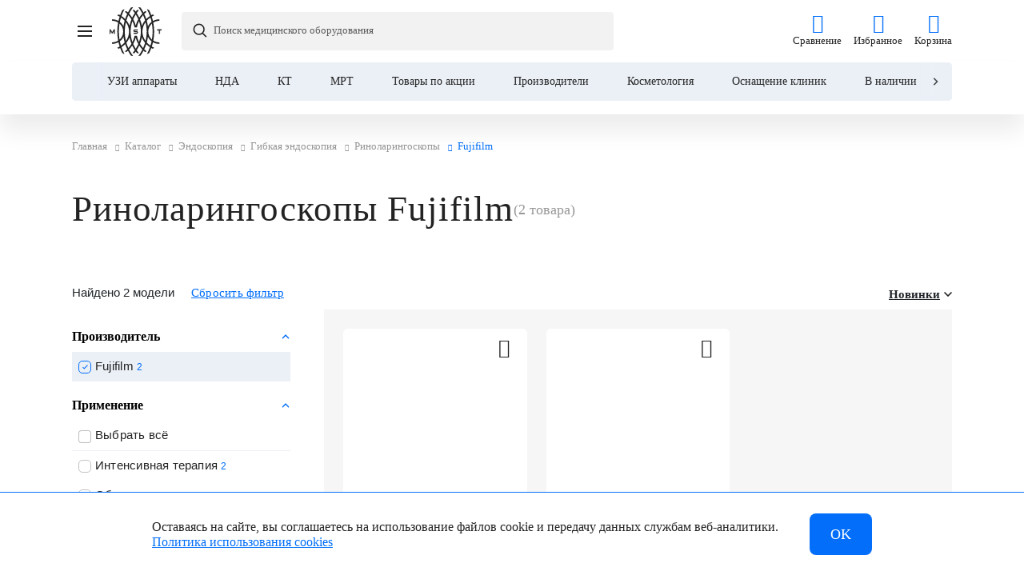

--- FILE ---
content_type: text/html; charset=UTF-8
request_url: https://medsyst.ru/catalog/rinolaringoskopy/fujifilm/
body_size: 37972
content:
<!DOCTYPE html>
<html xml:lang="ru" lang="ru" itemscope itemtype="https://schema.org/WebPage">
<head>
            <!-- Global site tag (gtag.js) - Google Analytics -->
        <script data-skip-moving="true" async src="https://www.googletagmanager.com/gtag/js?id=UA-192238317-1"></script>
        <script data-skip-moving="true">
            window.dataLayer = window.dataLayer || [];
            function gtag() {
                dataLayer.push(arguments);
            }
            gtag('js', new Date());
            gtag('config', 'UA-192238317-1');
        </script>
        <script data-skip-moving="true">
            gtag('event', 'send', {'event_label': 'roistat', 'event_category': 'form', 'non_interaction': true});
        </script>
        <title>Риноларингоскопы Fujifilm купить в Москве по низким ценам | МСТ</title>
    <meta http-equiv="X-UA-Compatible" content="IE=edge" >
    <meta http-equiv="Content-Type" content="text/html; charset=UTF-8" />
<meta name="description" content="Fujifilm купить в Москве: цены, фото, характеристики. Продажа медицинских риноларингоскопов Fujifilm в наличии и под заказ, от надежного официального дистрибьютора &quot;МСТ&quot;, с доставкой в город #ciyIP# и по России" />
<link rel="canonical" href="https://medsyst.ru/catalog/rinolaringoskopy/fujifilm/" />
<script data-skip-moving="true">(function(w, d, n) {var cl = "bx-core";var ht = d.documentElement;var htc = ht ? ht.className : undefined;if (htc === undefined || htc.indexOf(cl) !== -1){return;}var ua = n.userAgent;if (/(iPad;)|(iPhone;)/i.test(ua)){cl += " bx-ios";}else if (/Windows/i.test(ua)){cl += ' bx-win';}else if (/Macintosh/i.test(ua)){cl += " bx-mac";}else if (/Linux/i.test(ua) && !/Android/i.test(ua)){cl += " bx-linux";}else if (/Android/i.test(ua)){cl += " bx-android";}cl += (/(ipad|iphone|android|mobile|touch)/i.test(ua) ? " bx-touch" : " bx-no-touch");cl += w.devicePixelRatio && w.devicePixelRatio >= 2? " bx-retina": " bx-no-retina";if (/AppleWebKit/.test(ua)){cl += " bx-chrome";}else if (/Opera/.test(ua)){cl += " bx-opera";}else if (/Firefox/.test(ua)){cl += " bx-firefox";}ht.className = htc ? htc + " " + cl : cl;})(window, document, navigator);</script>

<link href="/bitrix/js/bquadro/fos/css/style.css?175074824624285" type="text/css"  rel="stylesheet" />
<link href="/bitrix/js/ui/design-tokens/dist/ui.design-tokens.css?173135810926358" type="text/css"  rel="stylesheet" />
<link href="/bitrix/js/ui/fonts/opensans/ui.font.opensans.css?16909606012555" type="text/css"  rel="stylesheet" />
<link href="/bitrix/js/main/popup/dist/main.popup.bundle.css?175256136331694" type="text/css"  rel="stylesheet" />
<link href="/local/templates/mst/components/bquadro/catalog/mst_catalog/style.css?17525731482061" type="text/css"  rel="stylesheet" />
<link href="/local/js.lib/bootstrap/bootstrap.css?1724142603195014" type="text/css"  rel="stylesheet" />
<link href="/local/templates/mst/components/bquadro/catalog.smart.filter/bootstrap_v4_aside/style.css?175327135951450" type="text/css"  rel="stylesheet" />
<link href="/local/templates/mst/components/bquadro/catalog.section/popular_month/style.css?17241426031958" type="text/css"  rel="stylesheet" />
<link href="/local/templates/mst/components/bitrix/catalog.compare.list/bootstrap_v4/style.css?1724142603704" type="text/css"  rel="stylesheet" />
<link href="/local/templates/mst/components/bitrix/system.pagenavigation/round/style.css?17241426033832" type="text/css"  rel="stylesheet" />
<link href="/local/templates/mst/components/bquadro/catalog.section/bootstrap_v4/style.css?17536890549383" type="text/css"  rel="stylesheet" />
<link href="/local/templates/mst/components/bitrix/catalog.item/bootstrap_v4/style.css?174852886721233" type="text/css"  rel="stylesheet" />
<link href="/local/templates/mst/components/bitrix/news.list/catalog_section_faq/style.css?17530862691610" type="text/css"  rel="stylesheet" />
<link href="/local/js.lib/owl/owl.carousel.min.css?17241426033356" type="text/css"  data-template-style="true"  rel="stylesheet" />
<link href="/local/js.lib/formstyler/jquery.formstyler.css?172414260313217" type="text/css"  data-template-style="true"  rel="stylesheet" />
<link href="/local/js.lib/scrollbar/jquery.scrollbar.css?17241426036874" type="text/css"  data-template-style="true"  rel="stylesheet" />
<link href="/local/js.lib/flatpickr/flatpickr.min.css?174663740315952" type="text/css"  data-template-style="true"  rel="stylesheet" />
<link href="/local/templates/mst/css/icomoon.css?17241426033596" type="text/css"  data-template-style="true"  rel="stylesheet" />
<link href="/local/templates/mst/css/bq.css?17241426035267" type="text/css"  data-template-style="true"  rel="stylesheet" />
<link href="/local/templates/mst/js/swiper/swiper-bundle.min.css?172414260315581" type="text/css"  data-template-style="true"  rel="stylesheet" />
<link href="/local/templates/mst/js/splide/splide.min.css?17241426035002" type="text/css"  data-template-style="true"  rel="stylesheet" />
<link href="/local/templates/mst/css/scrollyeah.min.css?17466374892861" type="text/css"  data-template-style="true"  rel="stylesheet" />
<link href="/local/templates/mst/components/bitrix/sale.basket.basket.line/burger/style.css?17241426032654" type="text/css"  data-template-style="true"  rel="stylesheet" />
<link href="/local/components/bquadro/geodetect/templates/.default/style.css?17241426033776" type="text/css"  data-template-style="true"  rel="stylesheet" />
<link href="/local/templates/mst/components/bitrix/search.form/header_s/style.css?174663753613579" type="text/css"  data-template-style="true"  rel="stylesheet" />
<link href="/local/templates/mst/components/bitrix/sale.basket.basket.line/header/style.css?1724142603428" type="text/css"  data-template-style="true"  rel="stylesheet" />
<link href="/local/components/bquadro/menu/templates/panel/style.css?17241426031783" type="text/css"  data-template-style="true"  rel="stylesheet" />
<link href="/local/templates/mst/components/bitrix/sale.basket.basket.line/toolbar/style.css?17241426034645" type="text/css"  data-template-style="true"  rel="stylesheet" />
<link href="/local/templates/mst/components/bitrix/breadcrumb/universal/style.css?17241426031528" type="text/css"  data-template-style="true"  rel="stylesheet" />
<link href="/local/templates/mst/components/bitrix/menu/location-menu/style.css?17241426031117" type="text/css"  data-template-style="true"  rel="stylesheet" />
<link href="/local/templates/mst/components/bitrix/catalog.element/card_popup/style.css?172414260310946" type="text/css"  data-template-style="true"  rel="stylesheet" />
<link href="/local/templates/mst/styles.css?174013181738382" type="text/css"  data-template-style="true"  rel="stylesheet" />
<link href="/local/templates/mst/template_styles.css?1758539450235623" type="text/css"  data-template-style="true"  rel="stylesheet" />




<script type="extension/settings" data-extension="currency.currency-core">{"region":"ru"}</script>


    <meta name="viewport" content="user-scalable=no, initial-scale=1.0, width=device-width">
    <meta property="og:title" content="Риноларингоскопы Fujifilm купить в Москве по низким ценам | МСТ">
    <meta property="og:type" content="website">
    <meta property="og:url" content="https://medsyst.ru/catalog/rinolaringoskopy/fujifilm/">
    <meta property="og:image" content="https://medsyst.ru/upload/resize_cache/webp/mst_mfdata.webp">
    <meta property="og:image" content="https://medsyst.ru/upload/resize_cache/webp/mst_mfdata_res.webp">
    <meta property="og:description" content='Fujifilm купить в Москве: цены, фото, характеристики. Продажа медицинских риноларингоскопов Fujifilm в наличии и под заказ, от надежного официального дистрибьютора "МСТ", с доставкой в город #ciyIP# и по России'>
    <meta property="og:site_name" content="ООО Медицинские системы и технологии">
    <link rel="alternate" hreflang="ru" href="https://medsyst.ru/catalog/rinolaringoskopy/fujifilm/">
    <link rel="apple-touch-icon" sizes="180x180" href="/upload/resize_cache/webp/apple-touch-icon.webp">
    <link rel="icon" type="image/png" sizes="32x32" href="/upload/resize_cache/webp/favicon-32x32.webp">
    <link rel="icon" type="image/png" sizes="16x16" href="/upload/resize_cache/webp/favicon-16x16.webp">
    <link rel="icon" type="image/png" sizes="192x192" href="/upload/resize_cache/webp/android-chrome-192x192.webp">
    <link rel="icon" type="image/png" sizes="150x150" href="/upload/resize_cache/webp/mstile-150x150.webp">
    <link rel="mask-icon" href="/safari-pinned-tab.svg" color="#5bbad5">
    <link rel="manifest" href="/site.webmanifest">
    <meta name="msapplication-TileColor" content="#da532c">
    <meta name="theme-color" content="#ffffff">
    <meta name="yandex-verification" content="4f158db1cc7055fc">
    <meta name="cmsmagazine" content="cf4f03a6602f60790197ac6e5f1e2da0" >
            <!-- Google Tag Manager -->
        <script data-skip-moving="true">(function (w, d, s, l, i) {
            w[l] = w[l] || [];
            w[l].push({
                'gtm.start':
                new Date().getTime(), event: 'gtm.js'
            });
            var f = d.getElementsByTagName(s)[0],
            j = d.createElement(s), dl = l != 'dataLayer' ? '&l=' + l : '';
            j.async = true;
            j.src =
            'https://www.googletagmanager.com/gtm.js?id=' + i + dl;
            f.parentNode.insertBefore(j, f);
        })(window, document, 'script', 'dataLayer', 'GTM-523WRH8');
    </script>
    <!-- End Google Tag Manager -->
    <!-- VK Pixel -->
        <!-- End VK Pixel -->

<style>
    @font-face {
        font-family: "Gilroy";
        src: url("/local/templates/mst/fonts/Gilroy-SemiBold.woff2") format("woff2"),
        url("/local/templates/mst/fonts/Gilroy-SemiBold.woff") format("woff");
        font-weight: 600;
        font-style: normal;
        font-display: swap;
    }
    @font-face {
        font-family: "Open Sans";
        src: url("/local/templates/mst/fonts/OpenSans-Regular.woff2") format("woff2"),
        url("/local/templates/mst/fonts/OpenSans-Regular.woff") format("woff");
        font-weight: normal;
        font-style: normal;
        font-display: swap;
    }
</style>
            <!-- Pixel -->
        <!-- /Pixel -->
</head>
<body class="bx-background-image bx-theme-blue"  data-page-type="catalog-section" data-site-id="s1">

            <!-- Google Tag Manager (noscript) -->
        <noscript data-skip-moving="true"><iframe src="https://www.googletagmanager.com/ns.html?id=GTM-523WRH8" height="0" width="0" style="display:none;visibility:hidden"></iframe></noscript>
        <!-- End Google Tag Manager (noscript) -->
                <!-- VK Pixel (noscript) -->
        <noscript><img src="https://vk.com/rtrg?p=VK-RTRG-1257233-2v27x" style="position:fixed; left:-999px;" alt=""/></noscript>
        <!-- End VK Pixel (noscript) -->
        <div id="panel"></div>
    <div class="bodyWrap">
        <!--'start_frame_cache_site_message'-->                <!--'end_frame_cache_site_message'-->        <div class="siteOverlay"></div>
        <div class="searchOverlay"></div>
                <header class="header headerNeat  simple" data-h=''>
            <div class="container">
                <div class="header-neat">
                    <div class="header-neat__top">

                        <div class="header-neat__menu">
                                                        <div class="siteMenu mobileMenu" onload="console.log('mobileMenu')">
    <div class="container">
        <div class="back"></div>
        <div class="wrapper">
            <nav>
                <ul class="siteMenuList" itemscope itemtype="https://schema.org/SiteNavigationElement">
                    <li style="display: none;">
                        <meta itemprop="name" content="Navigation menu">
                    </li>
                    <li class="headerLinksLi">
                        <div class="headerLinks__adap">
                            
<div id="bx_basketFKauiI" class="bx-basket bx-opener"><!--'start_frame_cache_bx_basketFKauiI'--><ul class="headerLinks">

    <li class="header-wish">
		<span class="icon-heart">
			<span class="count"></span>
		</span>
        <span class="title">Избранное</span>
        <a href="/catalog/wishlist/">Избранное</a>
    </li>
    <li class="header-compare">
		<span class="icon-chart">
			                        <span class="count"></span>
                    </span>
        <span class="title">Сравнение</span>
        <a href="/catalog/compare/">Сравнение</a>
    </li>
        <li class="header-basket">
                <span class="icon-basket">
                                    <span class="count"></span>
                    </span>
        <span class="title">Корзина</span>
        <a href="/personal/cart/">
            Корзина        </a>
            </li>
</ul><!--'end_frame_cache_bx_basketFKauiI'--></div>
                        </div>
                    </li>
                    <li class="hidden_until_mobile">
                        <div class="complex-equip-adap">
                            <div class="complex-equip-adap__wrap">
                                <div class="complex-equip-adap__info">
                                    <div class="complex-equip-adap__title">
                                        Клиника под ключ
                                    </div>
                                    <div class="complex-equip-adap__subtitle">
                                        Готовый кабинет под ваш запрос
                                    </div>
                                </div>
                                <a href="/complex-equipment/" class="complex-equip-adap__btn">
                                    Подробнее
                                </a>
                            </div>
                        </div>
                    </li>
                    <li class="hidden openMobCatalog">
                        <div class="siteMenuItem" itemprop="name">
                            <a itemprop="url" href="/catalog/">Каталог</a>
                            <!-- <span class="siteMenuItem__title">Каталог</span> -->
                            <span class="icon-next3"></span>
                        </div>
                    </li>
                                                                    <li class="dropdownControl">
                            <div itemprop="name" class="siteMenuItem mobileDropdownControl">
                                <a itemprop="url" href="/about/">
                                    О компании                                </a>
                                                                <span class="icon-next3"></span>
                                                            </div>
                                                        <div class="dropdownMenu">
                                <div class="dropdownMenuWrapper">
                                    <div class="container">
                                        <div class="returnBack">
                                            <span class="icon-back returnMenuBtn"></span>
                                            <a href="#" class="title">
                                                О компании                                            </a>
                                        </div>
                                        <div class="dropdownMenuInner">
                                            <div class="columns">
                                                <ul>
                                                                                                                                                                                                                                    <li itemprop="name">
                                                                <a itemprop="url" href="/about/publications/">
                                                                    Публикации                                                                </a>
                                                                                                                            </li>
                                                                                                                                                                                <li itemprop="name">
                                                                <a itemprop="url" href="/about/team/">
                                                                    Команда                                                                </a>
                                                                                                                            </li>
                                                                                                                                                                                <li itemprop="name">
                                                                <a itemprop="url" href="/about/partners/">
                                                                    Партнеры                                                                </a>
                                                                                                                            </li>
                                                                                                                                                                                <li itemprop="name">
                                                                <a itemprop="url" href="/about/awards/">
                                                                    Награды                                                                </a>
                                                                                                                            </li>
                                                                                                                                                                                <li itemprop="name">
                                                                <a itemprop="url" href="/brands/">
                                                                    Бренды                                                                </a>
                                                                                                                            </li>
                                                                                                                                                                                <li itemprop="name">
                                                                <a itemprop="url" href="/reviews/">
                                                                    Отзывы о компании                                                                </a>
                                                                                                                            </li>
                                                                                                                                                            </ul>
                                            </div>
                                                                                    </div>
                                    </div>
                                </div>
                            </div>
                                                    </li>
                                                                    <li class="dropdownControl">
                            <div itemprop="name" class="siteMenuItem mobileDropdownControl">
                                <a itemprop="url" href="/service/">
                                    Услуги                                </a>
                                                                <span class="icon-next3"></span>
                                                            </div>
                                                        <div class="dropdownMenu">
                                <div class="dropdownMenuWrapper">
                                    <div class="container">
                                        <div class="returnBack">
                                            <span class="icon-back returnMenuBtn"></span>
                                            <a href="#" class="title">
                                                Услуги                                            </a>
                                        </div>
                                        <div class="dropdownMenuInner">
                                            <div class="columns">
                                                <ul>
                                                                                                                                                                                                                                    <li itemprop="name">
                                                                <a itemprop="url" href="/service/lizing/">
                                                                    Лизинг                                                                </a>
                                                                                                                            </li>
                                                                                                                                                                                <li itemprop="name">
                                                                <a itemprop="url" href="/service/lgotnoe-kreditovanie/">
                                                                    Льготное кредитование                                                                </a>
                                                                                                                            </li>
                                                                                                                                                                                <li itemprop="name">
                                                                <a itemprop="url" href="/service/servisnoe-obsluzhivanie/">
                                                                    Сервисное обслуживание                                                                </a>
                                                                                                                            </li>
                                                                                                                                                                                <li itemprop="name">
                                                                <a itemprop="url" href="/service/obuchenie/">
                                                                    Обучение                                                                </a>
                                                                                                                            </li>
                                                                                                                                                                                <li itemprop="name">
                                                                <a itemprop="url" href="/service/meditsinskiy-marketing/">
                                                                    Медицинский маркетинг                                                                </a>
                                                                                                                            </li>
                                                                                                                                                                                <li itemprop="name">
                                                                <a itemprop="url" href="/service/tsifrovizatsiya-meditsinskogo-biznesa/">
                                                                    Цифровизация медицинского бизнеса                                                                </a>
                                                                                                                            </li>
                                                                                                                                                                                <li itemprop="name">
                                                                <a itemprop="url" href="/service/consalting/">
                                                                    Консалтинг                                                                </a>
                                                                                                                            </li>
                                                                                                                                                                                <li itemprop="name">
                                                                <a itemprop="url" href="/service/trade-in/">
                                                                    Trade-in                                                                </a>
                                                                                                                            </li>
                                                                                                                                                            </ul>
                                            </div>
                                                                                    </div>
                                    </div>
                                </div>
                            </div>
                                                    </li>
                                                                    <li >
                            <div itemprop="name" class="siteMenuItem ">
                                <a itemprop="url" href="/demohall/">
                                    Демозалы                                </a>
                                                            </div>
                                                    </li>
                                                                    <li >
                            <div itemprop="name" class="siteMenuItem ">
                                <a itemprop="url" href="/payment/">
                                    Доставка и оплата                                </a>
                                                            </div>
                                                    </li>
                                                                    <li >
                            <div itemprop="name" class="siteMenuItem ">
                                <a itemprop="url" href="/about/career/vacancy/">
                                    Карьера                                </a>
                                                            </div>
                                                    </li>
                                                                    <li >
                            <div itemprop="name" class="siteMenuItem ">
                                <a itemprop="url" href="/products-reviews/">
                                    Отзывы о товарах                                </a>
                                                            </div>
                                                    </li>
                                        <li class="hidden_until_mobile">
                        <div itemprop="name" class="siteMenuItem">
                            <a itemprop="url" href="/contacts/">
                                Контакты
                            </a>
                        </div>
                    </li>
                    <li class="hidden tel">
                        <div class="siteMenuItem">
                              <a href="tel:88005009093" class="phone">8 (800) 500-90-93</a>
                        </div>
                    </li>
                    <li class="hidden city cityAdap">
                                                                                            </li>
                    <li class="hidden  last  lang">
                        <div class="siteMenuItem">
                            <!--noindex-->
                                                        <div class="header-lang-list--adap">
                                <span>RU</span>
                                <a href="https://medsysttech.com/">EN</a>
                                <a href="https://medsyst.cn/">CN</a>
                                <a href="https://medsyst.kz/">KZ</a>
                                <a href="https://medsyst.uz/">UZ</a>
                                <a href="https://medsyst.ae/">AE</a>
                                <a href="https://medsyst.kg/">KG</a>
                            </div>
                            <!--/noindex-->
                        </div>
                    </li>
                </ul>
            </nav>
        </div>
    </div>
</div>                                                    </div>

                        <div class="header-neat__phone">
                                                          <a href="tel:88005009093" class="phone">8 (800) 500-90-93</a>
                                                    </div>

                        <div class="header-neat__city">
                            <div class="city-block">
                                                        <button class="location openMod" data-modal="locationModal" id="locmod_link">
	<span class="locationResult">Москва</span>
	<span class="icon-down"></span>
</button>
<form class="region-req-city" name="regionCity">
	<p>Ваш город Москва ?</p>
	<div class="region-req-city__wr">
		<label for="setrcy"><input id="setrcy" type="radio" name="setRegionCity" checked value="Y">Да</label>
		<label for="setrcn"><input id="setrcn" type="radio" name="setRegionCity" value="N">Нет</label>
		<input type="hidden" name="defReg" value="Москва">
		<input type="hidden" name="reqUri" value="/catalog/rinolaringoskopy/fujifilm/">
	</div>
	<a href="#" class="close-reg-req">Закрыть</a>
</form>
                                                        </div>
                        </div>

                        <div class="header-neat__lang">
                            <div class="header-lang-list">
                                <div class="header-lang-list__current">
                                    <span>RU</span>
                                </div>
                                <div class="header-lang-list__list">
                                    <span>RU</span>
                                    <a href="https://medsysttech.com/">EN</a>
                                    <a href="https://medsyst.cn/">CN</a>
                                    <a href="https://medsyst.kz/">KZ</a>
                                    <a href="https://medsyst.uz/">UZ</a>
                                    <a href="https://medsyst.ae/">AE</a>
                                    <a href="https://medsyst.kg/">KG</a>
                                </div>
                            </div>
                        </div>

                    </div>
                    <div class="header-neat__middle">
                        <div class="mobileMenuBtns">
                            <div class="openMobileMenu">
                                <span class="burger"></span>
                            </div>
                            <div class="closeMobileMenu">
                                <span class="burger"></span>
                            </div>
                        </div>
                        <div class="header-neat__logo">
                            <div class="siteLogo">
                                <img width="65" height="61" alt="Медицинские системы и технологии" src="/upload/medialibrary/523/fn9s4yn4eu1svcpnq8j10j46i5l049u4.svg" class="img">                                                                <a href="/">Главная</a>
                                                            </div>
                        </div>

                        <div class="header-neat__catalog">
                            <div class="openCatalog">
                                <div class="openCatalogBtn">
                                    <div class="openCatalogBtn__wrap">
                                    <span class="icon">
                                        <span class="burger"></span>
                                    </span>
                                    <span class="title">Каталог</span>
                                </div>
                                </div>

                                                                <div class="catalogMenu catalogMenu--admin" itemscope itemtype="https://schema.org/SiteNavigationElement">
    <meta itemprop="name" content="Navigation menu catalog">
    <div class="wrapper">
        <div class="leftSide">
            <div class="catalogMenuFirst verticalScroll">
                <div class="inner">
                    <div class="returnBack">
                        <span class="icon-back returnCatalogBtn"></span>
                        <a href="#" class="title">Каталог</a>
                    </div>
                    <ul class="catalogFirstMenu">
                                                    <li class="active" itemprop='name' >
                                                                    <a itemprop="url" href="/catalog/ultrazvukovaya-diagnostika/">Ультразвуковая диагностика</a>
                                                                                                    <span class="icon-next3"></span>
                                                            </li>
                                                        <li class="" itemprop='name' >
                                                                    <a itemprop="url" href="/catalog/reanimatsiya-i-anesteziologiya/">Реанимация и анестезиология</a>
                                                                                                    <span class="icon-next3"></span>
                                                            </li>
                                                        <li class="" itemprop='name' >
                                                                    <a itemprop="url" href="/catalog/kosmetologiya/">Косметология</a>
                                                                                                    <span class="icon-next3"></span>
                                                            </li>
                                                        <li class="" itemprop='name' >
                                                                    <a itemprop="url" href="/catalog/luchevaya-diagnostika/">Лучевая диагностика</a>
                                                                                                    <span class="icon-next3"></span>
                                                            </li>
                                                        <li class="" itemprop='name' >
                                                                    <a itemprop="url" href="/catalog/endosokpiya/">Эндоскопия</a>
                                                                                                    <span class="icon-next3"></span>
                                                            </li>
                                                        <li class="" itemprop='name' >
                                                                    <a itemprop="url" href="/catalog/magnitno-rezonansnaya-tomografiya/">Магнитно-резонансная томография</a>
                                                                                                    <span class="icon-next3"></span>
                                                            </li>
                                                        <li class="" itemprop='name' >
                                                                    <a itemprop="url" href="https://medsyst.ru/catalog/khirurgicheskoe-oborudovanie/">Хирургическое оборудование</a>
                                                                                                    <span class="icon-next3"></span>
                                                            </li>
                                                        <li class="" itemprop='name' >
                                                                    <a itemprop="url" href="/catalog/tovary-po-aktsii/">Товары по акции</a>
                                                                                            </li>
                                                        <li class="" itemprop='name' >
                                                                    <a itemprop="url" href="/catalog/akusherstvo-i-ginekologiya/">Акушерство и гинекология</a>
                                                                                                    <span class="icon-next3"></span>
                                                            </li>
                                                </ul>
                </div>
            </div>
        </div>
        <div class="rightSide verticalScroll">
                            <div class="catalogFirstMenuContent active">
                    <div class="returnBack">
                                                    <span class="icon-back returnSubCatalogBtn"></span>
                            <a href="/catalog/ultrazvukovaya-diagnostika/" class="title">Ультразвуковая диагностика</a>
                                            </div>
                                            <div class="catalogMenuSecond ">
                            <div class="inner">
                                                                    <div class="item">
                                        <span class="title" itemprop='name' >
                                                                                            <a itemprop="url" href="/catalog/uzi-apparaty/">УЗИ аппараты</a>
                                                                                                                                        <span class="icon-down"></span>
                                                                                    </span>
                                                                                    <ul class="catalogSecondMenu">
                                                                                                    <li itemprop='name' >
                                                                                                                    <a itemprop="url" href="/catalog/uzi-apparaty/portativnye/" class="">
                                                                <span>Портативные УЗИ аппараты</span>
                                                                                                                            </a>
                                                                                                            </li>
                                                                                                    <li itemprop='name' >
                                                                                                                    <a itemprop="url" href="https://medsyst.ru/catalog/uzi-apparaty/ge-healthcare/" class="top_sticker">
                                                                <span>УЗИ аппараты GE HealthCare</span>
                                                                                                                                    <span class="starAnim">
                                                                        <svg width="20" height="20" viewBox="0 0 20 20" fill="none" xmlns="https://www.w3.org/2000/svg">
                                                                            <path d="M10 1L12 7H18L13 11L15 17L10 13L5 17L7 11L2 7H8L10 1Z" fill="#026EF9"/>
                                                                        </svg>
                                                                    </span>
                                                                                                                            </a>
                                                                                                            </li>
                                                                                                    <li itemprop='name' >
                                                                                                                    <a itemprop="url" href="https://medsyst.ru/catalog/uzi-apparaty/mindray/" class="">
                                                                <span>УЗИ аппараты Mindray</span>
                                                                                                                            </a>
                                                                                                            </li>
                                                                                                    <li itemprop='name' >
                                                                                                                    <a itemprop="url" href="https://medsyst.ru/catalog/uzi-apparaty/samsung/" class="">
                                                                <span>УЗИ аппараты Samsung</span>
                                                                                                                            </a>
                                                                                                            </li>
                                                                                                    <li itemprop='name' >
                                                                                                                    <a itemprop="url" href="https://medsyst.ru/catalog/uzi-apparaty/kardiologiya/" class="top_sticker">
                                                                <span>УЗИ аппараты для кардиологии</span>
                                                                                                                                    <span class="starAnim">
                                                                        <svg width="20" height="20" viewBox="0 0 20 20" fill="none" xmlns="https://www.w3.org/2000/svg">
                                                                            <path d="M10 1L12 7H18L13 11L15 17L10 13L5 17L7 11L2 7H8L10 1Z" fill="#026EF9"/>
                                                                        </svg>
                                                                    </span>
                                                                                                                            </a>
                                                                                                            </li>
                                                                                                    <li itemprop='name' >
                                                                                                                    <a itemprop="url" href="https://medsyst.ru/catalog/uzi-apparaty/akusherstvo-i-ginekologiya/" class="">
                                                                <span>УЗИ аппараты для акушерства и гинекологии</span>
                                                                                                                            </a>
                                                                                                            </li>
                                                                                                    <li itemprop='name' >
                                                                                                                    <a itemprop="url" href="https://medsyst.ru/catalog/uzi-apparaty/voluson/" class="top_sticker">
                                                                <span>УЗИ аппараты Voluson</span>
                                                                                                                                    <span class="starAnim">
                                                                        <svg width="20" height="20" viewBox="0 0 20 20" fill="none" xmlns="https://www.w3.org/2000/svg">
                                                                            <path d="M10 1L12 7H18L13 11L15 17L10 13L5 17L7 11L2 7H8L10 1Z" fill="#026EF9"/>
                                                                        </svg>
                                                                    </span>
                                                                                                                            </a>
                                                                                                            </li>
                                                                                                    <li itemprop='name' >
                                                                                                                    <a itemprop="url" href="https://medsyst.ru/catalog/uzi-apparaty/lineyka-consona/" class="">
                                                                <span>УЗИ аппараты Consona</span>
                                                                                                                            </a>
                                                                                                            </li>
                                                                                                    <li itemprop='name' >
                                                                                                                    <a itemprop="url" href="https://medsyst.ru/catalog/uzi-apparaty/versana/" class="top_sticker">
                                                                <span>УЗИ аппараты Versana</span>
                                                                                                                                    <span class="starAnim">
                                                                        <svg width="20" height="20" viewBox="0 0 20 20" fill="none" xmlns="https://www.w3.org/2000/svg">
                                                                            <path d="M10 1L12 7H18L13 11L15 17L10 13L5 17L7 11L2 7H8L10 1Z" fill="#026EF9"/>
                                                                        </svg>
                                                                    </span>
                                                                                                                            </a>
                                                                                                            </li>
                                                                                                    <li itemprop='name' >
                                                                                                                    <a itemprop="url" href="/catalog/uzi-apparaty/ekspertnyy-klass/" class="">
                                                                <span>УЗИ аппараты экспертного класса</span>
                                                                                                                            </a>
                                                                                                            </li>
                                                                                                    <li itemprop='name' >
                                                                                                                    <a itemprop="url" href="/catalog/uzi-apparaty/vysokiy-klass/" class="">
                                                                <span>УЗИ аппараты высокого класса</span>
                                                                                                                            </a>
                                                                                                            </li>
                                                                                                    <li itemprop='name' >
                                                                                                                    <a itemprop="url" href="/catalog/uzi-apparaty/sredniy-klass/" class="">
                                                                <span>УЗИ аппараты среднего класс</span>
                                                                                                                            </a>
                                                                                                            </li>
                                                                                            </ul>
                                                                            </div>
                                                                    <div class="item">
                                        <span class="title" itemprop='name' >
                                                                                            <a itemprop="url" href="/catalog/uzi-datchiki/">УЗИ датчики</a>
                                                                                                                                        <span class="icon-down"></span>
                                                                                    </span>
                                                                                    <ul class="catalogSecondMenu">
                                                                                                    <li itemprop='name' >
                                                                                                                    <a itemprop="url" href="/catalog/sektornye-datchiki/" class="">
                                                                <span>Секторные УЗИ датчики</span>
                                                                                                                            </a>
                                                                                                            </li>
                                                                                                    <li itemprop='name' >
                                                                                                                    <a itemprop="url" href="/catalog/konveksnye-datchiki/" class="">
                                                                <span>Конвексные УЗИ датчики</span>
                                                                                                                            </a>
                                                                                                            </li>
                                                                                                    <li itemprop='name' >
                                                                                                                    <a itemprop="url" href="/catalog/lineynye-datchiki/" class="">
                                                                <span>Линейные УЗИ датчики</span>
                                                                                                                            </a>
                                                                                                            </li>
                                                                                                    <li itemprop='name' >
                                                                                                                    <a itemprop="url" href="/catalog/vnutripolostnye-datchiki/" class="">
                                                                <span>Внутриполостные УЗИ датчики</span>
                                                                                                                            </a>
                                                                                                            </li>
                                                                                                    <li itemprop='name' >
                                                                                                                    <a itemprop="url" href="/catalog/karandashnye-datchiki/" class="">
                                                                <span>Карандашные УЗИ датчики</span>
                                                                                                                            </a>
                                                                                                            </li>
                                                                                                    <li itemprop='name' >
                                                                                                                    <a itemprop="url" href="/catalog/mikrokonveksnye-datchiki/" class="">
                                                                <span>Микроконвексные УЗИ датчики</span>
                                                                                                                            </a>
                                                                                                            </li>
                                                                                                    <li itemprop='name' >
                                                                                                                    <a itemprop="url" href="/catalog/biplanovye-datchiki/" class="">
                                                                <span>Биплановые УЗИ датчики</span>
                                                                                                                            </a>
                                                                                                            </li>
                                                                                                    <li itemprop='name' >
                                                                                                                    <a itemprop="url" href="/catalog/chrespishchevodnye-datchiki/" class="">
                                                                <span>Чреспищеводные УЗИ датчики</span>
                                                                                                                            </a>
                                                                                                            </li>
                                                                                                    <li itemprop='name' >
                                                                                                                    <a itemprop="url" href="/catalog/interoperatsionnye-datchiki/" class="">
                                                                <span>Интраоперационные УЗИ датчики</span>
                                                                                                                            </a>
                                                                                                            </li>
                                                                                                    <li itemprop='name' >
                                                                                                                    <a itemprop="url" href="/catalog/vysokoplotnye-datchiki/" class="">
                                                                <span>Высокоплотные УЗИ датчики</span>
                                                                                                                            </a>
                                                                                                            </li>
                                                                                                    <li itemprop='name' >
                                                                                                                    <a itemprop="url" href="/catalog/matrichnye-datchiki/" class="">
                                                                <span>Матричные УЗИ датчики</span>
                                                                                                                            </a>
                                                                                                            </li>
                                                                                                    <li itemprop='name' >
                                                                                                                    <a itemprop="url" href="/catalog/monokristalnye-datchiki/" class="">
                                                                <span>Монокристальные УЗИ датчики</span>
                                                                                                                            </a>
                                                                                                            </li>
                                                                                            </ul>
                                                                            </div>
                                                                    <div class="item">
                                        <span class="title" itemprop='name' >
                                                                                            <a itemprop="url" href="/catalog/telezhki-dlya-uzi-apparatov/">Тележки для УЗИ аппаратов</a>
                                                                                                                                        <span class="icon-down"></span>
                                                                                    </span>
                                                                                    <ul class="catalogSecondMenu">
                                                                                                    <li itemprop='name' >
                                                                                                                    <a itemprop="url" href="https://medsyst.ru/catalog/telezhki-dlya-uzi-apparatov/ge-healthcare/" class="">
                                                                <span>Тележки для УЗИ аппратов GE Healthcare</span>
                                                                                                                            </a>
                                                                                                            </li>
                                                                                                    <li itemprop='name' >
                                                                                                                    <a itemprop="url" href="https://medsyst.ru/catalog/telezhki-dlya-uzi-apparatov/mindray/" class="">
                                                                <span>Тележки для УЗИ аппратов Mindray</span>
                                                                                                                            </a>
                                                                                                            </li>
                                                                                                    <li itemprop='name' >
                                                                                                                    <a itemprop="url" href="https://medsyst.ru/catalog/telezhki-dlya-uzi-apparatov/filter/brend-is-samsung/" class="">
                                                                <span>Тележки для УЗИ аппратов Samsung</span>
                                                                                                                            </a>
                                                                                                            </li>
                                                                                            </ul>
                                                                            </div>
                                                                    <div class="item">
                                        <span class="title" itemprop='name' >
                                                                                            <a itemprop="url" href="/catalog/printery-dlya-uzi-apparatov/">Принтеры для УЗИ аппаратов</a>
                                                                                                                                </span>
                                                                            </div>
                                                                    <div class="item">
                                        <span class="title" itemprop='name' >
                                                                                            <a itemprop="url" href="/catalog/bumaga-dlya-uzi-printerov/">Бумага для УЗИ принтеров</a>
                                                                                                                                </span>
                                                                            </div>
                                                            </div>
                        </div>
                    

                                            <div class="catalogBrands__wrap">
                                                            <a href="/brands/" class="simpleLink">
                                    Все производители
                                </a>
                                                        <ul class="catalogBrands">
                                                                                                            <li>
                                            <div class="catalogBrands__item">
                                                <img loading="lazy" src="/upload/dev2fun.imagecompress/webp/iblock/010/l60dt3zxdbfvgkrhukw8euzh5b3fefza/GE_2.webp" alt="GE HealthCare">
                                                                                                    <a href="/brands/ge-healthcare/">GE HealthCare</a>
                                                                                            </div>
                                        </li>
                                                                                                                                                <li>
                                            <div class="catalogBrands__item">
                                                <img loading="lazy" src="/upload/dev2fun.imagecompress/webp/iblock/183/cs69hmprj6darh9un8qor92wavch9fbj/Logo_na_sayt_26.webp" alt="Mindray">
                                                                                                    <a href="/brands/mindray/">Mindray</a>
                                                                                            </div>
                                        </li>
                                                                                                                                                <li>
                                            <div class="catalogBrands__item">
                                                <img loading="lazy" src="/upload/dev2fun.imagecompress/webp/iblock/946/i1lr9c684bl4yr3to2qk0kk6o473m9wo/Logo_na_sayt_59.webp" alt="Draeger">
                                                                                                    <a href="/brands/draeger/">Draeger</a>
                                                                                            </div>
                                        </li>
                                                                                                                                                <li>
                                            <div class="catalogBrands__item">
                                                <img loading="lazy" src="/upload/iblock/142/rmtt0y240x6pb6h9g5rtj8qk0w5temds/Logo_na_sayt_92.png" alt="Samsung">
                                                                                                    <a href="/brands/samsung/">Samsung</a>
                                                                                            </div>
                                        </li>
                                                                                                                                                <li>
                                            <div class="catalogBrands__item">
                                                <img loading="lazy" src="/upload/dev2fun.imagecompress/webp/iblock/cd7/dspk5lcq81npg0wsfcczt5apdba38q2g/Logo_na_sayt_68.webp" alt="Energist">
                                                                                                    <a href="/brands/energist/">Energist</a>
                                                                                            </div>
                                        </li>
                                                                                                                                                <li>
                                            <div class="catalogBrands__item">
                                                <img loading="lazy" src="/upload/iblock/bc0/y6ulhp3na47ysq8lxq2igfepq2lvbhyw/AMI_1.png" alt="AMI">
                                                                                                    <a href="/brands/ami/">AMI</a>
                                                                                            </div>
                                        </li>
                                                                                                                                                <li>
                                            <div class="catalogBrands__item">
                                                <img loading="lazy" src="/upload/dev2fun.imagecompress/webp/iblock/815/xj2l23le9xulixxqit0pr2aqf3gepjjk/Logo_na_sayt_16.webp" alt="Korust">
                                                                                                    <a href="https://medsyst.ru/brands/korust/">Korust</a>
                                                                                            </div>
                                        </li>
                                                                                                                                                <li>
                                            <div class="catalogBrands__item">
                                                <img loading="lazy" src="/upload/dev2fun.imagecompress/webp/iblock/bad/3g27230cvbnotbuhgqm8zyzgu3d78gtu/Logo_na_sayt_109.webp" alt="Siemens">
                                                                                                    <a href="/brands/siemens/">Siemens</a>
                                                                                            </div>
                                        </li>
                                                                                                                                                <li>
                                            <div class="catalogBrands__item">
                                                <img loading="lazy" src="/upload/dev2fun.imagecompress/webp/iblock/83c/pqaiq3rjqjgsc4fzvx53q0y0t5u8ekcl/Logo_na_sayt_34.webp" alt="Philips">
                                                                                                    <a href="/brands/philips/">Philips</a>
                                                                                            </div>
                                        </li>
                                                                                                </ul>
                        </div>
                    

                                                    <a href="https://medsyst.ru/complex-equipment/" class="catalog-banner">
                                    <img class="catalog-banner__desk" src="/upload/dev2fun.imagecompress/webp/uf/52f/y20dfcqj2zv7ni4xhvu2beeef4ewrh0u/1.webp" alt="Баннер комплексное оснащение в раздел узи">
                                </a>
                                                            <a href="/promotions/versana-2025/" class="catalog-banner">
                                    <img class="catalog-banner__desk" src="/upload/resize_cache/iblock/d6d/ckogilxmytwk390i3bd1u29qfhn2qr7p/1500_300_1/1435_241.jpg" alt="Versana Balance, Versana Premier, обновление 2025">
                                </a>
                                            </div>
                                <div class="catalogFirstMenuContent ">
                    <div class="returnBack">
                                                    <span class="icon-back returnSubCatalogBtn"></span>
                            <a href="/catalog/reanimatsiya-i-anesteziologiya/" class="title">Реанимация и анестезиология</a>
                                            </div>
                                            <div class="catalogMenuSecond ">
                            <div class="inner">
                                                                    <div class="item">
                                        <span class="title" itemprop='name' >
                                                                                            <a itemprop="url" href="/catalog/narkozno-dykhatelnye-apparaty/">Наркозно-дыхательные аппараты</a>
                                                                                                                                        <span class="icon-down"></span>
                                                                                    </span>
                                                                                    <ul class="catalogSecondMenu">
                                                                                                    <li itemprop='name' >
                                                                                                                    <a itemprop="url" href="https://medsyst.ru/catalog/narkozno-dykhatelnye-apparaty/ge-healthcare/" class="top_sticker">
                                                                <span>Наркозные аппараты GE HealthCare</span>
                                                                                                                                    <span class="starAnim">
                                                                        <svg width="20" height="20" viewBox="0 0 20 20" fill="none" xmlns="https://www.w3.org/2000/svg">
                                                                            <path d="M10 1L12 7H18L13 11L15 17L10 13L5 17L7 11L2 7H8L10 1Z" fill="#026EF9"/>
                                                                        </svg>
                                                                    </span>
                                                                                                                            </a>
                                                                                                            </li>
                                                                                                    <li itemprop='name' >
                                                                                                                    <a itemprop="url" href="https://medsyst.ru/catalog/narkozno-dykhatelnye-apparaty/mindray/" class="">
                                                                <span>Наркозные аппараты Mindray</span>
                                                                                                                            </a>
                                                                                                            </li>
                                                                                                    <li itemprop='name' >
                                                                                                                    <a itemprop="url" href="https://medsyst.ru/catalog/narkozno-dykhatelnye-apparaty/draeger/" class="top_sticker">
                                                                <span>Наркозные аппараты Draeger</span>
                                                                                                                                    <span class="starAnim">
                                                                        <svg width="20" height="20" viewBox="0 0 20 20" fill="none" xmlns="https://www.w3.org/2000/svg">
                                                                            <path d="M10 1L12 7H18L13 11L15 17L10 13L5 17L7 11L2 7H8L10 1Z" fill="#026EF9"/>
                                                                        </svg>
                                                                    </span>
                                                                                                                            </a>
                                                                                                            </li>
                                                                                                    <li itemprop='name' >
                                                                                                                    <a itemprop="url" href="https://medsyst.ru/catalog/narkozno-dykhatelnye-apparaty/lizing/" class="">
                                                                <span>Наркозные аппараты в лизинг</span>
                                                                                                                            </a>
                                                                                                            </li>
                                                                                                    <li itemprop='name' >
                                                                                                                    <a itemprop="url" href="https://medsyst.ru/catalog/ispariteli-anestetika/" class="">
                                                                <span>Испарители анестетика</span>
                                                                                                                            </a>
                                                                                                            </li>
                                                                                            </ul>
                                                                            </div>
                                                                    <div class="item">
                                        <span class="title" itemprop='name' >
                                                                                            <a itemprop="url" href="/catalog/monitory-patsienta/">Мониторы пациента</a>
                                                                                                                                        <span class="icon-down"></span>
                                                                                    </span>
                                                                                    <ul class="catalogSecondMenu">
                                                                                                    <li itemprop='name' >
                                                                                                                    <a itemprop="url" href="https://medsyst.ru/catalog/monitory-patsienta/ge-healthcare/" class="top_sticker">
                                                                <span>Мониторы пациента GE HealthCare</span>
                                                                                                                                    <span class="starAnim">
                                                                        <svg width="20" height="20" viewBox="0 0 20 20" fill="none" xmlns="https://www.w3.org/2000/svg">
                                                                            <path d="M10 1L12 7H18L13 11L15 17L10 13L5 17L7 11L2 7H8L10 1Z" fill="#026EF9"/>
                                                                        </svg>
                                                                    </span>
                                                                                                                            </a>
                                                                                                            </li>
                                                                                                    <li itemprop='name' >
                                                                                                                    <a itemprop="url" href="/catalog/monitory-patsienta/mindray/" class="top_sticker">
                                                                <span>Мониторы пациента Mindray</span>
                                                                                                                                    <span class="starAnim">
                                                                        <svg width="20" height="20" viewBox="0 0 20 20" fill="none" xmlns="https://www.w3.org/2000/svg">
                                                                            <path d="M10 1L12 7H18L13 11L15 17L10 13L5 17L7 11L2 7H8L10 1Z" fill="#026EF9"/>
                                                                        </svg>
                                                                    </span>
                                                                                                                            </a>
                                                                                                            </li>
                                                                                                    <li itemprop='name' >
                                                                                                                    <a itemprop="url" href="/catalog/monitory-patsienta/draeger/" class="">
                                                                <span>Мониторы пациента Draeger</span>
                                                                                                                            </a>
                                                                                                            </li>
                                                                                                    <li itemprop='name' >
                                                                                                                    <a itemprop="url" href="/catalog/monitory-patsienta/modulnye/" class="">
                                                                <span>Мониторы пациента модульные</span>
                                                                                                                            </a>
                                                                                                            </li>
                                                                                                    <li itemprop='name' >
                                                                                                                    <a itemprop="url" href="/catalog/monitory-patsienta/tip-apparata-transportnyy/" class="">
                                                                <span>Мониторы пациента транспортные</span>
                                                                                                                            </a>
                                                                                                            </li>
                                                                                            </ul>
                                                                            </div>
                                                                    <div class="item">
                                        <span class="title" itemprop='name' >
                                                                                            <a itemprop="url" href="/catalog/apparaty-ivl/">Аппараты ИВЛ</a>
                                                                                                                                        <span class="icon-down"></span>
                                                                                    </span>
                                                                                    <ul class="catalogSecondMenu">
                                                                                                    <li itemprop='name' >
                                                                                                                    <a itemprop="url" href="https://medsyst.ru/catalog/apparaty-ivl/mindray/" class="top_sticker">
                                                                <span>Аппараты ИВЛ Mindray</span>
                                                                                                                                    <span class="starAnim">
                                                                        <svg width="20" height="20" viewBox="0 0 20 20" fill="none" xmlns="https://www.w3.org/2000/svg">
                                                                            <path d="M10 1L12 7H18L13 11L15 17L10 13L5 17L7 11L2 7H8L10 1Z" fill="#026EF9"/>
                                                                        </svg>
                                                                    </span>
                                                                                                                            </a>
                                                                                                            </li>
                                                                                                    <li itemprop='name' >
                                                                                                                    <a itemprop="url" href="https://medsyst.ru/catalog/apparaty-ivl/drager/" class="">
                                                                <span>Аппараты ИВЛ Draeger</span>
                                                                                                                            </a>
                                                                                                            </li>
                                                                                                    <li itemprop='name' >
                                                                                                                    <a itemprop="url" href="https://medsyst.ru/catalog/apparaty-ivl/filter/brend-is-ge-healthcare/" class="">
                                                                <span>Аппараты ИВЛ GE HealthCare</span>
                                                                                                                            </a>
                                                                                                            </li>
                                                                                                    <li itemprop='name' >
                                                                                                                    <a itemprop="url" href="https://medsyst.ru/catalog/apparaty-ivl/statsionarnye/" class="">
                                                                <span>Стационарные аппараты ИВЛ </span>
                                                                                                                            </a>
                                                                                                            </li>
                                                                                                    <li itemprop='name' >
                                                                                                                    <a itemprop="url" href="https://medsyst.ru/catalog/apparaty-ivl/transportnye/" class="top_sticker">
                                                                <span>Транспортные аппараты ИВЛ </span>
                                                                                                                                    <span class="starAnim">
                                                                        <svg width="20" height="20" viewBox="0 0 20 20" fill="none" xmlns="https://www.w3.org/2000/svg">
                                                                            <path d="M10 1L12 7H18L13 11L15 17L10 13L5 17L7 11L2 7H8L10 1Z" fill="#026EF9"/>
                                                                        </svg>
                                                                    </span>
                                                                                                                            </a>
                                                                                                            </li>
                                                                                                    <li itemprop='name' >
                                                                                                                    <a itemprop="url" href="https://medsyst.ru/catalog/apparaty-ivl/turbinnogo-tipa/" class="top_sticker">
                                                                <span>ИВЛ с турбинным приводом</span>
                                                                                                                                    <span class="starAnim">
                                                                        <svg width="20" height="20" viewBox="0 0 20 20" fill="none" xmlns="https://www.w3.org/2000/svg">
                                                                            <path d="M10 1L12 7H18L13 11L15 17L10 13L5 17L7 11L2 7H8L10 1Z" fill="#026EF9"/>
                                                                        </svg>
                                                                    </span>
                                                                                                                            </a>
                                                                                                            </li>
                                                                                            </ul>
                                                                            </div>
                                                                    <div class="item">
                                        <span class="title" itemprop='name' >
                                                                                            <a itemprop="url" href="/catalog/infuzionnye-nasosy/">Инфузионные насосы</a>
                                                                                                                                        <span class="icon-down"></span>
                                                                                    </span>
                                                                                    <ul class="catalogSecondMenu">
                                                                                                    <li itemprop='name' >
                                                                                                                    <a itemprop="url" href="/catalog/infuzionnye-nasosy/mindray/" class="">
                                                                <span>Инфузионные насосы Mindray</span>
                                                                                                                            </a>
                                                                                                            </li>
                                                                                                    <li itemprop='name' >
                                                                                                                    <a itemprop="url" href="/catalog/shpritsevye-nasosy/brend-mindray/" class="">
                                                                <span>Шприцевые насосы Mindray</span>
                                                                                                                            </a>
                                                                                                            </li>
                                                                                                    <li itemprop='name' >
                                                                                                                    <a itemprop="url" href="/catalog/shpritsevye-nasosy/" class="">
                                                                <span>Шприцевые насосы</span>
                                                                                                                            </a>
                                                                                                            </li>
                                                                                                    <li itemprop='name' >
                                                                                                                    <a itemprop="url" href="/catalog/volyumetricheskie-nasosy/" class="">
                                                                <span>Волюметрические насосы</span>
                                                                                                                            </a>
                                                                                                            </li>
                                                                                                    <li itemprop='name' >
                                                                                                                    <a itemprop="url" href="/catalog/infuzionnye-stantsii/" class="">
                                                                <span>Инфузионные станции</span>
                                                                                                                            </a>
                                                                                                            </li>
                                                                                            </ul>
                                                                            </div>
                                                                    <div class="item">
                                        <span class="title" itemprop='name' >
                                                                                            <a itemprop="url" href="/catalog/defibrilyatory/">Дефибрилляторы</a>
                                                                                                                                        <span class="icon-down"></span>
                                                                                    </span>
                                                                                    <ul class="catalogSecondMenu">
                                                                                                    <li itemprop='name' >
                                                                                                                    <a itemprop="url" href="/catalog/defibrilyatory/vysokiy-klass/" class="">
                                                                <span>Дефибрилляторы высокого класса</span>
                                                                                                                            </a>
                                                                                                            </li>
                                                                                                    <li itemprop='name' >
                                                                                                                    <a itemprop="url" href="/catalog/defibrilyatory/mindray/" class="">
                                                                <span>Дефибрилляторы Mindray</span>
                                                                                                                            </a>
                                                                                                            </li>
                                                                                                    <li itemprop='name' >
                                                                                                                    <a itemprop="url" href="/catalog/defibrilyatory/sredniy-klass/" class="">
                                                                <span>Дефибрилляторы среднего класса</span>
                                                                                                                            </a>
                                                                                                            </li>
                                                                                                    <li itemprop='name' >
                                                                                                                    <a itemprop="url" href="/catalog/defibrilyatory/primenenie-skoraya-pomoshch/" class="">
                                                                <span>Дефибрилляторы для скорой помощи</span>
                                                                                                                            </a>
                                                                                                            </li>
                                                                                            </ul>
                                                                            </div>
                                                                    <div class="item">
                                        <span class="title" itemprop='name' >
                                                                                            <a itemprop="url" href="/catalog/inkubatory-dlya-novorozhdennykh/">Инкубаторы для новорожденных</a>
                                                                                                                                        <span class="icon-down"></span>
                                                                                    </span>
                                                                                    <ul class="catalogSecondMenu">
                                                                                                    <li itemprop='name' >
                                                                                                                    <a itemprop="url" href="/catalog/inkubatory-dlya-novorozhdennykh/proizvoditel-draeger/" class="">
                                                                <span>Инкубаторы для новорожденных Draeger</span>
                                                                                                                            </a>
                                                                                                            </li>
                                                                                            </ul>
                                                                            </div>
                                                            </div>
                        </div>
                    

                                            <div class="catalogBrands__wrap">
                                                            <span data-href="/brands/" class="simpleLink">
                                    Все производители
                                </span>
                                                        <ul class="catalogBrands">
                                                                                                            <li>
                                            <div class="catalogBrands__item">
                                                <img loading="lazy" src="/upload/dev2fun.imagecompress/webp/iblock/010/l60dt3zxdbfvgkrhukw8euzh5b3fefza/GE_2.webp" alt="GE HealthCare">
                                                                                                    <span data-href="/brands/ge-healthcare/">GE HealthCare</span>
                                                                                            </div>
                                        </li>
                                                                                                                                                <li>
                                            <div class="catalogBrands__item">
                                                <img loading="lazy" src="/upload/dev2fun.imagecompress/webp/iblock/183/cs69hmprj6darh9un8qor92wavch9fbj/Logo_na_sayt_26.webp" alt="Mindray">
                                                                                                    <span data-href="/brands/mindray/">Mindray</span>
                                                                                            </div>
                                        </li>
                                                                                                                                                <li>
                                            <div class="catalogBrands__item">
                                                <img loading="lazy" src="/upload/dev2fun.imagecompress/webp/iblock/946/i1lr9c684bl4yr3to2qk0kk6o473m9wo/Logo_na_sayt_59.webp" alt="Draeger">
                                                                                                    <span data-href="/brands/draeger/">Draeger</span>
                                                                                            </div>
                                        </li>
                                                                                                                                                <li>
                                            <div class="catalogBrands__item">
                                                <img loading="lazy" src="/upload/iblock/142/rmtt0y240x6pb6h9g5rtj8qk0w5temds/Logo_na_sayt_92.png" alt="Samsung">
                                                                                                    <span data-href="/brands/samsung/">Samsung</span>
                                                                                            </div>
                                        </li>
                                                                                                                                                <li>
                                            <div class="catalogBrands__item">
                                                <img loading="lazy" src="/upload/dev2fun.imagecompress/webp/iblock/cd7/dspk5lcq81npg0wsfcczt5apdba38q2g/Logo_na_sayt_68.webp" alt="Energist">
                                                                                                    <span data-href="/brands/energist/">Energist</span>
                                                                                            </div>
                                        </li>
                                                                                                                                                <li>
                                            <div class="catalogBrands__item">
                                                <img loading="lazy" src="/upload/iblock/bc0/y6ulhp3na47ysq8lxq2igfepq2lvbhyw/AMI_1.png" alt="AMI">
                                                                                                    <span data-href="/brands/ami/">AMI</span>
                                                                                            </div>
                                        </li>
                                                                                                                                                <li>
                                            <div class="catalogBrands__item">
                                                <img loading="lazy" src="/upload/dev2fun.imagecompress/webp/iblock/815/xj2l23le9xulixxqit0pr2aqf3gepjjk/Logo_na_sayt_16.webp" alt="Korust">
                                                                                                    <span data-href="https://medsyst.ru/brands/korust/">Korust</span>
                                                                                            </div>
                                        </li>
                                                                                                                                                <li>
                                            <div class="catalogBrands__item">
                                                <img loading="lazy" src="/upload/dev2fun.imagecompress/webp/iblock/bad/3g27230cvbnotbuhgqm8zyzgu3d78gtu/Logo_na_sayt_109.webp" alt="Siemens">
                                                                                                    <span data-href="/brands/siemens/">Siemens</span>
                                                                                            </div>
                                        </li>
                                                                                                                                                <li>
                                            <div class="catalogBrands__item">
                                                <img loading="lazy" src="/upload/dev2fun.imagecompress/webp/iblock/83c/pqaiq3rjqjgsc4fzvx53q0y0t5u8ekcl/Logo_na_sayt_34.webp" alt="Philips">
                                                                                                    <span data-href="/brands/philips/">Philips</span>
                                                                                            </div>
                                        </li>
                                                                                                </ul>
                        </div>
                    

                                                    <a href="https://medsyst.ru/complex-equipment/" class="catalog-banner">
                                    <img class="catalog-banner__desk" src="/upload/uf/418/umu6gkwku8hrvjdvbcvdi6sf4ntdy976/3.jpg" alt="Баннер комплексное оснащение в раздел реанимации">
                                </a>
                                                            <a href="/promotions/vygodnye-komplekty/" class="catalog-banner">
                                    <img class="catalog-banner__desk" src="/upload/resize_cache/iblock/585/3o40xe51lywempqeuphqjncu79meszy3/1500_300_1/1435_241.jpg" alt="Выгодные комплекты для анестезиологии и реанимации">
                                </a>
                                            </div>
                                <div class="catalogFirstMenuContent ">
                    <div class="returnBack">
                                                    <span class="icon-back returnSubCatalogBtn"></span>
                            <a href="/catalog/kosmetologiya/" class="title">Косметология</a>
                                            </div>
                                            <div class="catalogMenuSecond ">
                            <div class="inner">
                                                                    <div class="item">
                                        <span class="title" itemprop='name' >
                                                                                            <a itemprop="url" href="/catalog/lazery-kosmetologicheskie/">Косметологические лазеры</a>
                                                                                                                                </span>
                                                                            </div>
                                                                    <div class="item">
                                        <span class="title" itemprop='name' >
                                                                                            <a itemprop="url" href="/catalog/kholodnaya-plazma/">Аппараты холодной плазмы</a>
                                                                                                                                </span>
                                                                            </div>
                                                                    <div class="item">
                                        <span class="title" itemprop='name' >
                                                                                            <a itemprop="url" href="/catalog/smas-apparaty/">Аппараты SMAS-лифтинга</a>
                                                                                                                                </span>
                                                                            </div>
                                                            </div>
                        </div>
                    

                                            <div class="catalogBrands__wrap">
                                                            <span data-href="/brands/" class="simpleLink">
                                    Все производители
                                </span>
                                                        <ul class="catalogBrands">
                                                                                                            <li>
                                            <div class="catalogBrands__item">
                                                <img loading="lazy" src="/upload/dev2fun.imagecompress/webp/iblock/010/l60dt3zxdbfvgkrhukw8euzh5b3fefza/GE_2.webp" alt="GE HealthCare">
                                                                                                    <span data-href="/brands/ge-healthcare/">GE HealthCare</span>
                                                                                            </div>
                                        </li>
                                                                                                                                                <li>
                                            <div class="catalogBrands__item">
                                                <img loading="lazy" src="/upload/dev2fun.imagecompress/webp/iblock/183/cs69hmprj6darh9un8qor92wavch9fbj/Logo_na_sayt_26.webp" alt="Mindray">
                                                                                                    <span data-href="/brands/mindray/">Mindray</span>
                                                                                            </div>
                                        </li>
                                                                                                                                                <li>
                                            <div class="catalogBrands__item">
                                                <img loading="lazy" src="/upload/dev2fun.imagecompress/webp/iblock/946/i1lr9c684bl4yr3to2qk0kk6o473m9wo/Logo_na_sayt_59.webp" alt="Draeger">
                                                                                                    <span data-href="/brands/draeger/">Draeger</span>
                                                                                            </div>
                                        </li>
                                                                                                                                                <li>
                                            <div class="catalogBrands__item">
                                                <img loading="lazy" src="/upload/iblock/142/rmtt0y240x6pb6h9g5rtj8qk0w5temds/Logo_na_sayt_92.png" alt="Samsung">
                                                                                                    <span data-href="/brands/samsung/">Samsung</span>
                                                                                            </div>
                                        </li>
                                                                                                                                                <li>
                                            <div class="catalogBrands__item">
                                                <img loading="lazy" src="/upload/dev2fun.imagecompress/webp/iblock/cd7/dspk5lcq81npg0wsfcczt5apdba38q2g/Logo_na_sayt_68.webp" alt="Energist">
                                                                                                    <span data-href="/brands/energist/">Energist</span>
                                                                                            </div>
                                        </li>
                                                                                                                                                <li>
                                            <div class="catalogBrands__item">
                                                <img loading="lazy" src="/upload/iblock/bc0/y6ulhp3na47ysq8lxq2igfepq2lvbhyw/AMI_1.png" alt="AMI">
                                                                                                    <span data-href="/brands/ami/">AMI</span>
                                                                                            </div>
                                        </li>
                                                                                                                                                <li>
                                            <div class="catalogBrands__item">
                                                <img loading="lazy" src="/upload/dev2fun.imagecompress/webp/iblock/815/xj2l23le9xulixxqit0pr2aqf3gepjjk/Logo_na_sayt_16.webp" alt="Korust">
                                                                                                    <span data-href="https://medsyst.ru/brands/korust/">Korust</span>
                                                                                            </div>
                                        </li>
                                                                                                                                                <li>
                                            <div class="catalogBrands__item">
                                                <img loading="lazy" src="/upload/dev2fun.imagecompress/webp/iblock/bad/3g27230cvbnotbuhgqm8zyzgu3d78gtu/Logo_na_sayt_109.webp" alt="Siemens">
                                                                                                    <span data-href="/brands/siemens/">Siemens</span>
                                                                                            </div>
                                        </li>
                                                                                                                                                <li>
                                            <div class="catalogBrands__item">
                                                <img loading="lazy" src="/upload/dev2fun.imagecompress/webp/iblock/83c/pqaiq3rjqjgsc4fzvx53q0y0t5u8ekcl/Logo_na_sayt_34.webp" alt="Philips">
                                                                                                    <span data-href="/brands/philips/">Philips</span>
                                                                                            </div>
                                        </li>
                                                                                                </ul>
                        </div>
                    

                                                    <a href="https://medsyst.ru/promotions/neogen/" class="catalog-banner">
                                    <img class="catalog-banner__desk" src="/upload/resize_cache/iblock/b0d/4oew7qvjd4hwddtys12l0lj9uh1bdbit/1500_300_1/1435_241.jpg" alt="Neogen баннер в каталог">
                                </a>
                                            </div>
                                <div class="catalogFirstMenuContent ">
                    <div class="returnBack">
                                                    <span class="icon-back returnSubCatalogBtn"></span>
                            <a href="/catalog/luchevaya-diagnostika/" class="title">Лучевая диагностика</a>
                                            </div>
                                            <div class="catalogMenuSecond ">
                            <div class="inner">
                                                                    <div class="item">
                                        <span class="title" itemprop='name' >
                                                                                            <a itemprop="url" href="/catalog/rentgen-apparaty/">Рентген аппараты</a>
                                                                                                                                        <span class="icon-down"></span>
                                                                                    </span>
                                                                                    <ul class="catalogSecondMenu">
                                                                                                    <li itemprop='name' >
                                                                                                                    <a itemprop="url" href="https://medsyst.ru/catalog/rentgen-apparaty/ge/" class="">
                                                                <span>Рентген аппараты GE Healthcare</span>
                                                                                                                            </a>
                                                                                                            </li>
                                                                                                    <li itemprop='name' >
                                                                                                                    <a itemprop="url" href="https://medsyst.ru/catalog/rentgen-apparaty/brend-sg-healthcare/" class="">
                                                                <span>Рентген аппараты SG HealthCare</span>
                                                                                                                            </a>
                                                                                                            </li>
                                                                                                    <li itemprop='name' >
                                                                                                                    <a itemprop="url" href="https://medsyst.ru/catalog/rentgen-apparaty/siemens/" class="">
                                                                <span>Рентген аппараты Siemens</span>
                                                                                                                            </a>
                                                                                                            </li>
                                                                                                    <li itemprop='name' >
                                                                                                                    <a itemprop="url" href="https://medsyst.ru/catalog/rentgen-apparaty/na-2-rabochikh-mesta/" class="">
                                                                <span>Рентген аппараты на 2 рабочих места</span>
                                                                                                                            </a>
                                                                                                            </li>
                                                                                                    <li itemprop='name' >
                                                                                                                    <a itemprop="url" href="https://medsyst.ru/catalog/rentgen-apparaty/na-3-rabochikh-mesta/" class="">
                                                                <span>Рентген аппараты на 3 рабочих места</span>
                                                                                                                            </a>
                                                                                                            </li>
                                                                                                    <li itemprop='name' >
                                                                                                                    <a itemprop="url" href="https://medsyst.ru/catalog/rentgen-apparaty/palatnye/" class="">
                                                                <span>Рентген аппараты палатные</span>
                                                                                                                            </a>
                                                                                                            </li>
                                                                                            </ul>
                                                                            </div>
                                                                    <div class="item">
                                        <span class="title" itemprop='name' >
                                                                                            <a itemprop="url" href="/catalog/c-dugi/">С-дуги</a>
                                                                                                                                        <span class="icon-down"></span>
                                                                                    </span>
                                                                                    <ul class="catalogSecondMenu">
                                                                                                    <li itemprop='name' >
                                                                                                                    <a itemprop="url" href="/catalog/c-dugi/ge-healthcare/" class="">
                                                                <span>С-дуги GE Healthcare</span>
                                                                                                                            </a>
                                                                                                            </li>
                                                                                                    <li itemprop='name' >
                                                                                                                    <a itemprop="url" href="/catalog/c-dugi/brend-philips/" class="">
                                                                <span>С-дуги Philips</span>
                                                                                                                            </a>
                                                                                                            </li>
                                                                                                    <li itemprop='name' >
                                                                                                                    <a itemprop="url" href="/catalog/c-dugi/siemens/" class="">
                                                                <span>С-дуги Siemens</span>
                                                                                                                            </a>
                                                                                                            </li>
                                                                                                    <li itemprop='name' >
                                                                                                                    <a itemprop="url" href="/catalog/c-dugi/klass-ustroystva-vysokiy/" class="">
                                                                <span>С-дуги высокого класса</span>
                                                                                                                            </a>
                                                                                                            </li>
                                                                                            </ul>
                                                                            </div>
                                                                    <div class="item">
                                        <span class="title" itemprop='name' >
                                                                                            <a itemprop="url" href="/catalog/mammografy/">Маммографы</a>
                                                                                                                                        <span class="icon-down"></span>
                                                                                    </span>
                                                                                    <ul class="catalogSecondMenu">
                                                                                                    <li itemprop='name' >
                                                                                                                    <a itemprop="url" href="/catalog/mammografy/ge-healthcare/" class="">
                                                                <span>Маммографы GE HealthCare</span>
                                                                                                                            </a>
                                                                                                            </li>
                                                                                                    <li itemprop='name' >
                                                                                                                    <a itemprop="url" href="/catalog/mammografy/ims-giotto/" class="">
                                                                <span>Маммографы IMS giotto</span>
                                                                                                                            </a>
                                                                                                            </li>
                                                                                                    <li itemprop='name' >
                                                                                                                    <a itemprop="url" href="/catalog/mammografy/siemens/" class="">
                                                                <span>Маммографы Siemens</span>
                                                                                                                            </a>
                                                                                                            </li>
                                                                                                    <li itemprop='name' >
                                                                                                                    <a itemprop="url" href="/catalog/mammografy/s-avtomaticheskoy-kompressiey/" class="">
                                                                <span>Маммографы с автоснятием компрессии</span>
                                                                                                                            </a>
                                                                                                            </li>
                                                                                                    <li itemprop='name' >
                                                                                                                    <a itemprop="url" href="/catalog/mammografy/s-ruchnoy-kompressiey/" class="">
                                                                <span>Маммографы с ручным снятием компрессии</span>
                                                                                                                            </a>
                                                                                                            </li>
                                                                                                    <li itemprop='name' >
                                                                                                                    <a itemprop="url" href="/catalog/mammografy/s-tsifrovym-detektorom/" class="">
                                                                <span>Маммографы с цифровым детектером</span>
                                                                                                                            </a>
                                                                                                            </li>
                                                                                            </ul>
                                                                            </div>
                                                                    <div class="item">
                                        <span class="title" itemprop='name' >
                                                                                            <a itemprop="url" href="/catalog/kt-apparaty/">Компьютерные томографы</a>
                                                                                                                                        <span class="icon-down"></span>
                                                                                    </span>
                                                                                    <ul class="catalogSecondMenu">
                                                                                                    <li itemprop='name' >
                                                                                                                    <a itemprop="url" href="https://medsyst.ru/catalog/kt-apparaty/ge/" class="">
                                                                <span>КТ аппараты GE HealthCare</span>
                                                                                                                            </a>
                                                                                                            </li>
                                                                                                    <li itemprop='name' >
                                                                                                                    <a itemprop="url" href="https://medsyst.ru/catalog/kt-apparaty/siemens/" class="">
                                                                <span>КТ аппараты Siemens</span>
                                                                                                                            </a>
                                                                                                            </li>
                                                                                                    <li itemprop='name' >
                                                                                                                    <a itemprop="url" href="https://medsyst.ru/catalog/kt-apparaty/brend-canon-toshiba/" class="">
                                                                <span>КТ аппараты Canon</span>
                                                                                                                            </a>
                                                                                                            </li>
                                                                                                    <li itemprop='name' >
                                                                                                                    <a itemprop="url" href="https://medsyst.ru/catalog/kt-apparaty/lizing/" class="">
                                                                <span>КТ аппараты в лизинг</span>
                                                                                                                            </a>
                                                                                                            </li>
                                                                                                    <li itemprop='name' >
                                                                                                                    <a itemprop="url" href="https://medsyst.ru/catalog/kt-apparaty/16-srezov/" class="">
                                                                <span>КТ аппараты 16 срезов</span>
                                                                                                                            </a>
                                                                                                            </li>
                                                                                                    <li itemprop='name' >
                                                                                                                    <a itemprop="url" href="https://medsyst.ru/catalog/kt-apparaty/32-sreza/" class="">
                                                                <span>КТ аппараты 32 среза</span>
                                                                                                                            </a>
                                                                                                            </li>
                                                                                                    <li itemprop='name' >
                                                                                                                    <a itemprop="url" href="https://medsyst.ru/catalog/kt-apparaty/64-sreza/" class="">
                                                                <span>КТ аппараты 64 среза</span>
                                                                                                                            </a>
                                                                                                            </li>
                                                                                                    <li itemprop='name' >
                                                                                                                    <a itemprop="url" href="https://medsyst.ru/catalog/kt-apparaty/vosstanovlennye/" class="">
                                                                <span>Восстановленные КТ аппараты </span>
                                                                                                                            </a>
                                                                                                            </li>
                                                                                            </ul>
                                                                            </div>
                                                                    <div class="item">
                                        <span class="title" itemprop='name' >
                                                                                            <a itemprop="url" href="/catalog/angiografy/">Ангиографы</a>
                                                                                                                                        <span class="icon-down"></span>
                                                                                    </span>
                                                                                    <ul class="catalogSecondMenu">
                                                                                                    <li itemprop='name' >
                                                                                                                    <a itemprop="url" href="/catalog/angiografy/brend-ge-healthcare/" class="">
                                                                <span>Ангиографы GE HealthCare</span>
                                                                                                                            </a>
                                                                                                            </li>
                                                                                                    <li itemprop='name' >
                                                                                                                    <a itemprop="url" href="/catalog/angiografy/brend-philips/" class="">
                                                                <span>Ангиографы Philips</span>
                                                                                                                            </a>
                                                                                                            </li>
                                                                                                    <li itemprop='name' >
                                                                                                                    <a itemprop="url" href="/catalog/angiografy/brend-siemens/" class="">
                                                                <span>Ангиографы Siemens</span>
                                                                                                                            </a>
                                                                                                            </li>
                                                                                                    <li itemprop='name' >
                                                                                                                    <a itemprop="url" href="/catalog/angiografy/lineyka-azurion/" class="">
                                                                <span>Ангиографы Azurion</span>
                                                                                                                            </a>
                                                                                                            </li>
                                                                                                    <li itemprop='name' >
                                                                                                                    <a itemprop="url" href="/catalog/angiografy/lineyka-innova/" class="">
                                                                <span>Ангиографы Innova</span>
                                                                                                                            </a>
                                                                                                            </li>
                                                                                                    <li itemprop='name' >
                                                                                                                    <a itemprop="url" href="/catalog/angiografy/tip-vizualizatsii-3d/" class="">
                                                                <span>Ангиографы c 3D визуализацией</span>
                                                                                                                            </a>
                                                                                                            </li>
                                                                                                    <li itemprop='name' >
                                                                                                                    <a itemprop="url" href="/catalog/angiografy/tip-proektsii-dvukhproektsionnyy/" class="">
                                                                <span>Ангиографы двухпроекционные</span>
                                                                                                                            </a>
                                                                                                            </li>
                                                                                            </ul>
                                                                            </div>
                                                                    <div class="item">
                                        <span class="title" itemprop='name' >
                                                                                            <a itemprop="url" href="/catalog/flyuorografy/">Флюорографы</a>
                                                                                                                                        <span class="icon-down"></span>
                                                                                    </span>
                                                                                    <ul class="catalogSecondMenu">
                                                                                                    <li itemprop='name' >
                                                                                                                    <a itemprop="url" href="/catalog/flyuorografy/lineyka-proskan/" class="">
                                                                <span>Флюорографы ПроСкан</span>
                                                                                                                            </a>
                                                                                                            </li>
                                                                                                    <li itemprop='name' >
                                                                                                                    <a itemprop="url" href="/catalog/flyuorografy/proizvoditel-s-p-gelpik/" class="">
                                                                <span>Флюорографы С.П.Гелпик</span>
                                                                                                                            </a>
                                                                                                            </li>
                                                                                            </ul>
                                                                            </div>
                                                                    <div class="item">
                                        <span class="title" itemprop='name' >
                                                                                            <a itemprop="url" href="/catalog/densitometry-rentgenovskie/">Денситометры рентгеновские</a>
                                                                                                                                        <span class="icon-down"></span>
                                                                                    </span>
                                                                                    <ul class="catalogSecondMenu">
                                                                                                    <li itemprop='name' >
                                                                                                                    <a itemprop="url" href="/catalog/densitometry-rentgenovskie/ge-healthcare/" class="">
                                                                <span>Денситометры рентгеновские GE HealthCare</span>
                                                                                                                            </a>
                                                                                                            </li>
                                                                                            </ul>
                                                                            </div>
                                                                    <div class="item">
                                        <span class="title" itemprop='name' >
                                                                                            <a itemprop="url" href="/catalog/rentgenologicheskie-kompleksy/">Комплексы рентгеновские</a>
                                                                                                                                        <span class="icon-down"></span>
                                                                                    </span>
                                                                                    <ul class="catalogSecondMenu">
                                                                                                    <li itemprop='name' >
                                                                                                                    <a itemprop="url" href="/catalog/rentgenologicheskie-kompleksy/ge-healthcare/" class="">
                                                                <span>Комплексы рентгеновские GE HealthCare</span>
                                                                                                                            </a>
                                                                                                            </li>
                                                                                                    <li itemprop='name' >
                                                                                                                    <a itemprop="url" href="/catalog/rentgenologicheskie-kompleksy/brend-italray/" class="">
                                                                <span>Комплексы рентгеновские Italray</span>
                                                                                                                            </a>
                                                                                                            </li>
                                                                                                    <li itemprop='name' >
                                                                                                                    <a itemprop="url" href="/catalog/rentgenologicheskie-kompleksy/siemens/" class="">
                                                                <span>Комплексы рентгеновские Siemens</span>
                                                                                                                            </a>
                                                                                                            </li>
                                                                                            </ul>
                                                                            </div>
                                                            </div>
                        </div>
                    

                                            <div class="catalogBrands__wrap">
                                                            <span data-href="/brands/" class="simpleLink">
                                    Все производители
                                </span>
                                                        <ul class="catalogBrands">
                                                                                                            <li>
                                            <div class="catalogBrands__item">
                                                <img loading="lazy" src="/upload/dev2fun.imagecompress/webp/iblock/010/l60dt3zxdbfvgkrhukw8euzh5b3fefza/GE_2.webp" alt="GE HealthCare">
                                                                                                    <span data-href="/brands/ge-healthcare/">GE HealthCare</span>
                                                                                            </div>
                                        </li>
                                                                                                                                                <li>
                                            <div class="catalogBrands__item">
                                                <img loading="lazy" src="/upload/dev2fun.imagecompress/webp/iblock/183/cs69hmprj6darh9un8qor92wavch9fbj/Logo_na_sayt_26.webp" alt="Mindray">
                                                                                                    <span data-href="/brands/mindray/">Mindray</span>
                                                                                            </div>
                                        </li>
                                                                                                                                                <li>
                                            <div class="catalogBrands__item">
                                                <img loading="lazy" src="/upload/dev2fun.imagecompress/webp/iblock/946/i1lr9c684bl4yr3to2qk0kk6o473m9wo/Logo_na_sayt_59.webp" alt="Draeger">
                                                                                                    <span data-href="/brands/draeger/">Draeger</span>
                                                                                            </div>
                                        </li>
                                                                                                                                                <li>
                                            <div class="catalogBrands__item">
                                                <img loading="lazy" src="/upload/iblock/142/rmtt0y240x6pb6h9g5rtj8qk0w5temds/Logo_na_sayt_92.png" alt="Samsung">
                                                                                                    <span data-href="/brands/samsung/">Samsung</span>
                                                                                            </div>
                                        </li>
                                                                                                                                                <li>
                                            <div class="catalogBrands__item">
                                                <img loading="lazy" src="/upload/dev2fun.imagecompress/webp/iblock/cd7/dspk5lcq81npg0wsfcczt5apdba38q2g/Logo_na_sayt_68.webp" alt="Energist">
                                                                                                    <span data-href="/brands/energist/">Energist</span>
                                                                                            </div>
                                        </li>
                                                                                                                                                <li>
                                            <div class="catalogBrands__item">
                                                <img loading="lazy" src="/upload/iblock/bc0/y6ulhp3na47ysq8lxq2igfepq2lvbhyw/AMI_1.png" alt="AMI">
                                                                                                    <span data-href="/brands/ami/">AMI</span>
                                                                                            </div>
                                        </li>
                                                                                                                                                <li>
                                            <div class="catalogBrands__item">
                                                <img loading="lazy" src="/upload/dev2fun.imagecompress/webp/iblock/815/xj2l23le9xulixxqit0pr2aqf3gepjjk/Logo_na_sayt_16.webp" alt="Korust">
                                                                                                    <span data-href="https://medsyst.ru/brands/korust/">Korust</span>
                                                                                            </div>
                                        </li>
                                                                                                                                                <li>
                                            <div class="catalogBrands__item">
                                                <img loading="lazy" src="/upload/dev2fun.imagecompress/webp/iblock/bad/3g27230cvbnotbuhgqm8zyzgu3d78gtu/Logo_na_sayt_109.webp" alt="Siemens">
                                                                                                    <span data-href="/brands/siemens/">Siemens</span>
                                                                                            </div>
                                        </li>
                                                                                                                                                <li>
                                            <div class="catalogBrands__item">
                                                <img loading="lazy" src="/upload/dev2fun.imagecompress/webp/iblock/83c/pqaiq3rjqjgsc4fzvx53q0y0t5u8ekcl/Logo_na_sayt_34.webp" alt="Philips">
                                                                                                    <span data-href="/brands/philips/">Philips</span>
                                                                                            </div>
                                        </li>
                                                                                                </ul>
                        </div>
                    

                                                    <a href="https://medsyst.ru/complex-equipment/" class="catalog-banner">
                                    <img class="catalog-banner__desk" src="/upload/uf/e85/r1jjx1e28z2cgp3in8ptphmnavduust4/4.jpg" alt="Баннер комплексное оснащение в ЛД">
                                </a>
                                                            <a href="/promotions/oec-one-cfd/" class="catalog-banner">
                                    <img class="catalog-banner__desk" src="/upload/resize_cache/iblock/70e/mftxjwd6gfv8fq137h14j23a697jyni3/1500_300_1/1435_241.jpg" alt="OEC One CFD: Все возможности в мобильной C-дуге">
                                </a>
                                            </div>
                                <div class="catalogFirstMenuContent ">
                    <div class="returnBack">
                                                    <span class="icon-back returnSubCatalogBtn"></span>
                            <a href="/catalog/endosokpiya/" class="title">Эндоскопия</a>
                                            </div>
                                            <div class="catalogMenuSecond ">
                            <div class="inner">
                                                                    <div class="item">
                                        <span class="title" itemprop='name' >
                                                                                            <a itemprop="url" href="/catalog/gibkoe-endoskopicheskoe-oborudovanie/">Гибкая эндоскопия</a>
                                                                                                                                        <span class="icon-down"></span>
                                                                                    </span>
                                                                                    <ul class="catalogSecondMenu">
                                                                                                    <li itemprop='name' >
                                                                                                                    <a itemprop="url" href="https://medsyst.ru/catalog/videoendoskopicheskaya-sistema/" class="">
                                                                <span>Видеоэндоскопические системы</span>
                                                                                                                            </a>
                                                                                                            </li>
                                                                                                    <li itemprop='name' >
                                                                                                                    <a itemprop="url" href="/catalog/videoprotsessor-endoskopicheskiy/" class="">
                                                                <span>Видеопроцессоры</span>
                                                                                                                            </a>
                                                                                                            </li>
                                                                                                    <li itemprop='name' >
                                                                                                                    <a itemprop="url" href="https://medsyst.ru/catalog/gibkoe-endoskopicheskoe-oborudovanie/fujifilm/" class="top_sticker">
                                                                <span>Эндоскопы Fujifilm</span>
                                                                                                                                    <span class="starAnim">
                                                                        <svg width="20" height="20" viewBox="0 0 20 20" fill="none" xmlns="https://www.w3.org/2000/svg">
                                                                            <path d="M10 1L12 7H18L13 11L15 17L10 13L5 17L7 11L2 7H8L10 1Z" fill="#026EF9"/>
                                                                        </svg>
                                                                    </span>
                                                                                                                            </a>
                                                                                                            </li>
                                                                                                    <li itemprop='name' >
                                                                                                                    <a itemprop="url" href="https://medsyst.ru/catalog/gibkoe-endoskopicheskoe-oborudovanie/pentax/" class="top_sticker">
                                                                <span>Эндоскопы Pentax</span>
                                                                                                                                    <span class="starAnim">
                                                                        <svg width="20" height="20" viewBox="0 0 20 20" fill="none" xmlns="https://www.w3.org/2000/svg">
                                                                            <path d="M10 1L12 7H18L13 11L15 17L10 13L5 17L7 11L2 7H8L10 1Z" fill="#026EF9"/>
                                                                        </svg>
                                                                    </span>
                                                                                                                            </a>
                                                                                                            </li>
                                                                                                    <li itemprop='name' >
                                                                                                                    <a itemprop="url" href="https://medsyst.ru/catalog/gibkoe-endoskopicheskoe-oborudovanie/sonoscape/" class="top_sticker">
                                                                <span>Эндоскопы SonoScape</span>
                                                                                                                                    <span class="starAnim">
                                                                        <svg width="20" height="20" viewBox="0 0 20 20" fill="none" xmlns="https://www.w3.org/2000/svg">
                                                                            <path d="M10 1L12 7H18L13 11L15 17L10 13L5 17L7 11L2 7H8L10 1Z" fill="#026EF9"/>
                                                                        </svg>
                                                                    </span>
                                                                                                                            </a>
                                                                                                            </li>
                                                                                                    <li itemprop='name' >
                                                                                                                    <a itemprop="url" href="/catalog/gastroskopy/" class="">
                                                                <span>Гастроскопы</span>
                                                                                                                            </a>
                                                                                                            </li>
                                                                                                    <li itemprop='name' >
                                                                                                                    <a itemprop="url" href="/catalog/kolonoskopy/" class="">
                                                                <span>Колоноскопы</span>
                                                                                                                            </a>
                                                                                                            </li>
                                                                                                    <li itemprop='name' >
                                                                                                                    <a itemprop="url" href="/catalog/istochniki-sveta/" class="">
                                                                <span>Источники света</span>
                                                                                                                            </a>
                                                                                                            </li>
                                                                                            </ul>
                                                                            </div>
                                                                    <div class="item">
                                        <span class="title" itemprop='name' >
                                                                                            <a itemprop="url" href="/catalog/zhestkaya-endoskopiya/">Жесткая эндоскопия</a>
                                                                                                                                        <span class="icon-down"></span>
                                                                                    </span>
                                                                                    <ul class="catalogSecondMenu">
                                                                                                    <li itemprop='name' >
                                                                                                                    <a itemprop="url" href="/catalog/zhestkaya-endoskopiya/lineyka-aristo/" class="">
                                                                <span>Жесткие эндоскопы Aristo</span>
                                                                                                                            </a>
                                                                                                            </li>
                                                                                                    <li itemprop='name' >
                                                                                                                    <a itemprop="url" href="/catalog/zhestkaya-endoskopiya/proizvoditel-eleps/" class="">
                                                                <span>Жесткие эндоскопы Eleps</span>
                                                                                                                            </a>
                                                                                                            </li>
                                                                                                    <li itemprop='name' >
                                                                                                                    <a itemprop="url" href="/catalog/zhestkaya-endoskopiya/proizvoditel-esten/" class="">
                                                                <span>Жесткие эндоскопы Esten</span>
                                                                                                                            </a>
                                                                                                            </li>
                                                                                                    <li itemprop='name' >
                                                                                                                    <a itemprop="url" href="/catalog/zhestkaya-endoskopiya/brend-mindray/" class="">
                                                                <span>Жесткие эндоскопы Mindray</span>
                                                                                                                            </a>
                                                                                                            </li>
                                                                                                    <li itemprop='name' >
                                                                                                                    <a itemprop="url" href="/catalog/zhestkaya-endoskopiya/proizvoditel-olympus/" class="">
                                                                <span>Жесткие эндоскопы Olympus</span>
                                                                                                                            </a>
                                                                                                            </li>
                                                                                            </ul>
                                                                            </div>
                                                                    <div class="item">
                                        <span class="title" itemprop='name' >
                                                                                            <a itemprop="url" href="/catalog/shkafy-dlya-endoskopov/">Шкафы для эндоскопов</a>
                                                                                                                                </span>
                                                                            </div>
                                                                    <div class="item">
                                        <span class="title" itemprop='name' >
                                                                                            <a itemprop="url" href="/catalog/moyki-dlya-endoskopov/">Мойки для эндоскопов</a>
                                                                                                                                </span>
                                                                            </div>
                                                            </div>
                        </div>
                    

                                            <div class="catalogBrands__wrap">
                                                            <span data-href="/brands/" class="simpleLink">
                                    Все производители
                                </span>
                                                        <ul class="catalogBrands">
                                                                                                            <li>
                                            <div class="catalogBrands__item">
                                                <img loading="lazy" src="/upload/dev2fun.imagecompress/webp/iblock/010/l60dt3zxdbfvgkrhukw8euzh5b3fefza/GE_2.webp" alt="GE HealthCare">
                                                                                                    <span data-href="/brands/ge-healthcare/">GE HealthCare</span>
                                                                                            </div>
                                        </li>
                                                                                                                                                <li>
                                            <div class="catalogBrands__item">
                                                <img loading="lazy" src="/upload/dev2fun.imagecompress/webp/iblock/183/cs69hmprj6darh9un8qor92wavch9fbj/Logo_na_sayt_26.webp" alt="Mindray">
                                                                                                    <span data-href="/brands/mindray/">Mindray</span>
                                                                                            </div>
                                        </li>
                                                                                                                                                <li>
                                            <div class="catalogBrands__item">
                                                <img loading="lazy" src="/upload/dev2fun.imagecompress/webp/iblock/946/i1lr9c684bl4yr3to2qk0kk6o473m9wo/Logo_na_sayt_59.webp" alt="Draeger">
                                                                                                    <span data-href="/brands/draeger/">Draeger</span>
                                                                                            </div>
                                        </li>
                                                                                                                                                <li>
                                            <div class="catalogBrands__item">
                                                <img loading="lazy" src="/upload/iblock/142/rmtt0y240x6pb6h9g5rtj8qk0w5temds/Logo_na_sayt_92.png" alt="Samsung">
                                                                                                    <span data-href="/brands/samsung/">Samsung</span>
                                                                                            </div>
                                        </li>
                                                                                                                                                <li>
                                            <div class="catalogBrands__item">
                                                <img loading="lazy" src="/upload/dev2fun.imagecompress/webp/iblock/cd7/dspk5lcq81npg0wsfcczt5apdba38q2g/Logo_na_sayt_68.webp" alt="Energist">
                                                                                                    <span data-href="/brands/energist/">Energist</span>
                                                                                            </div>
                                        </li>
                                                                                                                                                <li>
                                            <div class="catalogBrands__item">
                                                <img loading="lazy" src="/upload/iblock/bc0/y6ulhp3na47ysq8lxq2igfepq2lvbhyw/AMI_1.png" alt="AMI">
                                                                                                    <span data-href="/brands/ami/">AMI</span>
                                                                                            </div>
                                        </li>
                                                                                                                                                <li>
                                            <div class="catalogBrands__item">
                                                <img loading="lazy" src="/upload/dev2fun.imagecompress/webp/iblock/815/xj2l23le9xulixxqit0pr2aqf3gepjjk/Logo_na_sayt_16.webp" alt="Korust">
                                                                                                    <span data-href="https://medsyst.ru/brands/korust/">Korust</span>
                                                                                            </div>
                                        </li>
                                                                                                                                                <li>
                                            <div class="catalogBrands__item">
                                                <img loading="lazy" src="/upload/dev2fun.imagecompress/webp/iblock/bad/3g27230cvbnotbuhgqm8zyzgu3d78gtu/Logo_na_sayt_109.webp" alt="Siemens">
                                                                                                    <span data-href="/brands/siemens/">Siemens</span>
                                                                                            </div>
                                        </li>
                                                                                                                                                <li>
                                            <div class="catalogBrands__item">
                                                <img loading="lazy" src="/upload/dev2fun.imagecompress/webp/iblock/83c/pqaiq3rjqjgsc4fzvx53q0y0t5u8ekcl/Logo_na_sayt_34.webp" alt="Philips">
                                                                                                    <span data-href="/brands/philips/">Philips</span>
                                                                                            </div>
                                        </li>
                                                                                                </ul>
                        </div>
                    

                                                    <a href="/complex-equipment/" class="catalog-banner">
                                    <img class="catalog-banner__desk" src="/upload/uf/de1/fa1bvemmhwlxp7ra34djlvyypkvdiytq/5.jpg" alt="Баннер комплексное оснащение в Эндоскопию">
                                </a>
                                            </div>
                                <div class="catalogFirstMenuContent ">
                    <div class="returnBack">
                                                    <span class="icon-back returnSubCatalogBtn"></span>
                            <a href="/catalog/magnitno-rezonansnaya-tomografiya/" class="title">Магнитно-резонансная томография</a>
                                            </div>
                                            <div class="catalogMenuSecond ">
                            <div class="inner">
                                                                    <div class="item">
                                        <span class="title" itemprop='name' >
                                                                                            <a itemprop="url" href="/catalog/mrt-apparaty/">МРТ аппараты</a>
                                                                                                                                        <span class="icon-down"></span>
                                                                                    </span>
                                                                                    <ul class="catalogSecondMenu">
                                                                                                    <li itemprop='name' >
                                                                                                                    <a itemprop="url" href="https://medsyst.ru/catalog/mrt-apparaty/ge/" class="">
                                                                <span>МРТ аппараты GE HealthCare</span>
                                                                                                                            </a>
                                                                                                            </li>
                                                                                                    <li itemprop='name' >
                                                                                                                    <a itemprop="url" href="https://medsyst.ru/catalog/mrt-apparaty/siemens/" class="">
                                                                <span>МРТ аппараты Siemens</span>
                                                                                                                            </a>
                                                                                                            </li>
                                                                                                    <li itemprop='name' >
                                                                                                                    <a itemprop="url" href="/catalog/mrt-apparaty/philips/" class="">
                                                                <span>МРТ аппараты Philips</span>
                                                                                                                            </a>
                                                                                                            </li>
                                                                                                    <li itemprop='name' >
                                                                                                                    <a itemprop="url" href="/catalog/mrt-apparaty/induktsiya-magnitnogo-polya-tl-do-1/" class="">
                                                                <span>МРТ аппараты до 1 Тл</span>
                                                                                                                            </a>
                                                                                                            </li>
                                                                                                    <li itemprop='name' >
                                                                                                                    <a itemprop="url" href="/catalog/mrt-apparaty/1-5-tl/" class="">
                                                                <span>МРТ аппараты 1,5 Тл</span>
                                                                                                                            </a>
                                                                                                            </li>
                                                                                                    <li itemprop='name' >
                                                                                                                    <a itemprop="url" href="/catalog/mrt-apparaty/3-tl/" class="">
                                                                <span>МРТ аппараты 3 Тл</span>
                                                                                                                            </a>
                                                                                                            </li>
                                                                                            </ul>
                                                                            </div>
                                                            </div>
                        </div>
                    

                                            <div class="catalogBrands__wrap">
                                                            <span data-href="/brands/" class="simpleLink">
                                    Все производители
                                </span>
                                                        <ul class="catalogBrands">
                                                                                                            <li>
                                            <div class="catalogBrands__item">
                                                <img loading="lazy" src="/upload/dev2fun.imagecompress/webp/iblock/010/l60dt3zxdbfvgkrhukw8euzh5b3fefza/GE_2.webp" alt="GE HealthCare">
                                                                                                    <span data-href="/brands/ge-healthcare/">GE HealthCare</span>
                                                                                            </div>
                                        </li>
                                                                                                                                                <li>
                                            <div class="catalogBrands__item">
                                                <img loading="lazy" src="/upload/dev2fun.imagecompress/webp/iblock/183/cs69hmprj6darh9un8qor92wavch9fbj/Logo_na_sayt_26.webp" alt="Mindray">
                                                                                                    <span data-href="/brands/mindray/">Mindray</span>
                                                                                            </div>
                                        </li>
                                                                                                                                                <li>
                                            <div class="catalogBrands__item">
                                                <img loading="lazy" src="/upload/dev2fun.imagecompress/webp/iblock/946/i1lr9c684bl4yr3to2qk0kk6o473m9wo/Logo_na_sayt_59.webp" alt="Draeger">
                                                                                                    <span data-href="/brands/draeger/">Draeger</span>
                                                                                            </div>
                                        </li>
                                                                                                                                                <li>
                                            <div class="catalogBrands__item">
                                                <img loading="lazy" src="/upload/iblock/142/rmtt0y240x6pb6h9g5rtj8qk0w5temds/Logo_na_sayt_92.png" alt="Samsung">
                                                                                                    <span data-href="/brands/samsung/">Samsung</span>
                                                                                            </div>
                                        </li>
                                                                                                                                                <li>
                                            <div class="catalogBrands__item">
                                                <img loading="lazy" src="/upload/dev2fun.imagecompress/webp/iblock/cd7/dspk5lcq81npg0wsfcczt5apdba38q2g/Logo_na_sayt_68.webp" alt="Energist">
                                                                                                    <span data-href="/brands/energist/">Energist</span>
                                                                                            </div>
                                        </li>
                                                                                                                                                <li>
                                            <div class="catalogBrands__item">
                                                <img loading="lazy" src="/upload/iblock/bc0/y6ulhp3na47ysq8lxq2igfepq2lvbhyw/AMI_1.png" alt="AMI">
                                                                                                    <span data-href="/brands/ami/">AMI</span>
                                                                                            </div>
                                        </li>
                                                                                                                                                <li>
                                            <div class="catalogBrands__item">
                                                <img loading="lazy" src="/upload/dev2fun.imagecompress/webp/iblock/815/xj2l23le9xulixxqit0pr2aqf3gepjjk/Logo_na_sayt_16.webp" alt="Korust">
                                                                                                    <span data-href="https://medsyst.ru/brands/korust/">Korust</span>
                                                                                            </div>
                                        </li>
                                                                                                                                                <li>
                                            <div class="catalogBrands__item">
                                                <img loading="lazy" src="/upload/dev2fun.imagecompress/webp/iblock/bad/3g27230cvbnotbuhgqm8zyzgu3d78gtu/Logo_na_sayt_109.webp" alt="Siemens">
                                                                                                    <span data-href="/brands/siemens/">Siemens</span>
                                                                                            </div>
                                        </li>
                                                                                                                                                <li>
                                            <div class="catalogBrands__item">
                                                <img loading="lazy" src="/upload/dev2fun.imagecompress/webp/iblock/83c/pqaiq3rjqjgsc4fzvx53q0y0t5u8ekcl/Logo_na_sayt_34.webp" alt="Philips">
                                                                                                    <span data-href="/brands/philips/">Philips</span>
                                                                                            </div>
                                        </li>
                                                                                                </ul>
                        </div>
                    

                                    </div>
                                <div class="catalogFirstMenuContent ">
                    <div class="returnBack">
                                                    <span class="icon-back returnSubCatalogBtn"></span>
                            <a href="https://medsyst.ru/catalog/khirurgicheskoe-oborudovanie/" class="title">Хирургическое оборудование</a>
                                            </div>
                                            <div class="catalogMenuSecond ">
                            <div class="inner">
                                                                    <div class="item">
                                        <span class="title" itemprop='name' >
                                                                                            <a itemprop="url" href="https://medsyst.ru/catalog/operatsionnye-svetilniki/">Операционные светильники</a>
                                                                                                                                </span>
                                                                            </div>
                                                                    <div class="item">
                                        <span class="title" itemprop='name' >
                                                                                            <a itemprop="url" href="https://medsyst.ru/catalog/khirurgicheskie-konsoli/">Хирургические консоли</a>
                                                                                                                                </span>
                                                                            </div>
                                                                    <div class="item">
                                        <span class="title" itemprop='name' >
                                                                                            <a itemprop="url" href="https://medsyst.ru/catalog/operatsionnye-stoly/">Операционные столы</a>
                                                                                                                                </span>
                                                                            </div>
                                                            </div>
                        </div>
                    

                                            <div class="catalogBrands__wrap">
                                                            <span data-href="/brands/" class="simpleLink">
                                    Все производители
                                </span>
                                                        <ul class="catalogBrands">
                                                                                                            <li>
                                            <div class="catalogBrands__item">
                                                <img loading="lazy" src="/upload/dev2fun.imagecompress/webp/iblock/010/l60dt3zxdbfvgkrhukw8euzh5b3fefza/GE_2.webp" alt="GE HealthCare">
                                                                                                    <span data-href="/brands/ge-healthcare/">GE HealthCare</span>
                                                                                            </div>
                                        </li>
                                                                                                                                                <li>
                                            <div class="catalogBrands__item">
                                                <img loading="lazy" src="/upload/dev2fun.imagecompress/webp/iblock/183/cs69hmprj6darh9un8qor92wavch9fbj/Logo_na_sayt_26.webp" alt="Mindray">
                                                                                                    <span data-href="/brands/mindray/">Mindray</span>
                                                                                            </div>
                                        </li>
                                                                                                                                                <li>
                                            <div class="catalogBrands__item">
                                                <img loading="lazy" src="/upload/dev2fun.imagecompress/webp/iblock/946/i1lr9c684bl4yr3to2qk0kk6o473m9wo/Logo_na_sayt_59.webp" alt="Draeger">
                                                                                                    <span data-href="/brands/draeger/">Draeger</span>
                                                                                            </div>
                                        </li>
                                                                                                                                                <li>
                                            <div class="catalogBrands__item">
                                                <img loading="lazy" src="/upload/iblock/142/rmtt0y240x6pb6h9g5rtj8qk0w5temds/Logo_na_sayt_92.png" alt="Samsung">
                                                                                                    <span data-href="/brands/samsung/">Samsung</span>
                                                                                            </div>
                                        </li>
                                                                                                                                                <li>
                                            <div class="catalogBrands__item">
                                                <img loading="lazy" src="/upload/dev2fun.imagecompress/webp/iblock/cd7/dspk5lcq81npg0wsfcczt5apdba38q2g/Logo_na_sayt_68.webp" alt="Energist">
                                                                                                    <span data-href="/brands/energist/">Energist</span>
                                                                                            </div>
                                        </li>
                                                                                                                                                <li>
                                            <div class="catalogBrands__item">
                                                <img loading="lazy" src="/upload/iblock/bc0/y6ulhp3na47ysq8lxq2igfepq2lvbhyw/AMI_1.png" alt="AMI">
                                                                                                    <span data-href="/brands/ami/">AMI</span>
                                                                                            </div>
                                        </li>
                                                                                                                                                <li>
                                            <div class="catalogBrands__item">
                                                <img loading="lazy" src="/upload/dev2fun.imagecompress/webp/iblock/815/xj2l23le9xulixxqit0pr2aqf3gepjjk/Logo_na_sayt_16.webp" alt="Korust">
                                                                                                    <span data-href="https://medsyst.ru/brands/korust/">Korust</span>
                                                                                            </div>
                                        </li>
                                                                                                                                                <li>
                                            <div class="catalogBrands__item">
                                                <img loading="lazy" src="/upload/dev2fun.imagecompress/webp/iblock/bad/3g27230cvbnotbuhgqm8zyzgu3d78gtu/Logo_na_sayt_109.webp" alt="Siemens">
                                                                                                    <span data-href="/brands/siemens/">Siemens</span>
                                                                                            </div>
                                        </li>
                                                                                                                                                <li>
                                            <div class="catalogBrands__item">
                                                <img loading="lazy" src="/upload/dev2fun.imagecompress/webp/iblock/83c/pqaiq3rjqjgsc4fzvx53q0y0t5u8ekcl/Logo_na_sayt_34.webp" alt="Philips">
                                                                                                    <span data-href="/brands/philips/">Philips</span>
                                                                                            </div>
                                        </li>
                                                                                                </ul>
                        </div>
                    

                                    </div>
                                <div class="catalogFirstMenuContent ">
                    <div class="returnBack">
                                                    <span class="icon-back returnSubCatalogBtn"></span>
                            <a href="/catalog/tovary-po-aktsii/" class="title">Товары по акции</a>
                                            </div>
                    

                                            <div class="catalogBrands__wrap">
                                                            <span data-href="/brands/" class="simpleLink">
                                    Все производители
                                </span>
                                                        <ul class="catalogBrands">
                                                                                                            <li>
                                            <div class="catalogBrands__item">
                                                <img loading="lazy" src="/upload/dev2fun.imagecompress/webp/iblock/010/l60dt3zxdbfvgkrhukw8euzh5b3fefza/GE_2.webp" alt="GE HealthCare">
                                                                                                    <span data-href="/brands/ge-healthcare/">GE HealthCare</span>
                                                                                            </div>
                                        </li>
                                                                                                                                                <li>
                                            <div class="catalogBrands__item">
                                                <img loading="lazy" src="/upload/dev2fun.imagecompress/webp/iblock/183/cs69hmprj6darh9un8qor92wavch9fbj/Logo_na_sayt_26.webp" alt="Mindray">
                                                                                                    <span data-href="/brands/mindray/">Mindray</span>
                                                                                            </div>
                                        </li>
                                                                                                                                                <li>
                                            <div class="catalogBrands__item">
                                                <img loading="lazy" src="/upload/dev2fun.imagecompress/webp/iblock/946/i1lr9c684bl4yr3to2qk0kk6o473m9wo/Logo_na_sayt_59.webp" alt="Draeger">
                                                                                                    <span data-href="/brands/draeger/">Draeger</span>
                                                                                            </div>
                                        </li>
                                                                                                                                                <li>
                                            <div class="catalogBrands__item">
                                                <img loading="lazy" src="/upload/iblock/142/rmtt0y240x6pb6h9g5rtj8qk0w5temds/Logo_na_sayt_92.png" alt="Samsung">
                                                                                                    <span data-href="/brands/samsung/">Samsung</span>
                                                                                            </div>
                                        </li>
                                                                                                                                                <li>
                                            <div class="catalogBrands__item">
                                                <img loading="lazy" src="/upload/dev2fun.imagecompress/webp/iblock/cd7/dspk5lcq81npg0wsfcczt5apdba38q2g/Logo_na_sayt_68.webp" alt="Energist">
                                                                                                    <span data-href="/brands/energist/">Energist</span>
                                                                                            </div>
                                        </li>
                                                                                                                                                <li>
                                            <div class="catalogBrands__item">
                                                <img loading="lazy" src="/upload/iblock/bc0/y6ulhp3na47ysq8lxq2igfepq2lvbhyw/AMI_1.png" alt="AMI">
                                                                                                    <span data-href="/brands/ami/">AMI</span>
                                                                                            </div>
                                        </li>
                                                                                                                                                <li>
                                            <div class="catalogBrands__item">
                                                <img loading="lazy" src="/upload/dev2fun.imagecompress/webp/iblock/815/xj2l23le9xulixxqit0pr2aqf3gepjjk/Logo_na_sayt_16.webp" alt="Korust">
                                                                                                    <span data-href="https://medsyst.ru/brands/korust/">Korust</span>
                                                                                            </div>
                                        </li>
                                                                                                                                                <li>
                                            <div class="catalogBrands__item">
                                                <img loading="lazy" src="/upload/dev2fun.imagecompress/webp/iblock/bad/3g27230cvbnotbuhgqm8zyzgu3d78gtu/Logo_na_sayt_109.webp" alt="Siemens">
                                                                                                    <span data-href="/brands/siemens/">Siemens</span>
                                                                                            </div>
                                        </li>
                                                                                                                                                <li>
                                            <div class="catalogBrands__item">
                                                <img loading="lazy" src="/upload/dev2fun.imagecompress/webp/iblock/83c/pqaiq3rjqjgsc4fzvx53q0y0t5u8ekcl/Logo_na_sayt_34.webp" alt="Philips">
                                                                                                    <span data-href="/brands/philips/">Philips</span>
                                                                                            </div>
                                        </li>
                                                                                                </ul>
                        </div>
                    

                                    </div>
                                <div class="catalogFirstMenuContent ">
                    <div class="returnBack">
                                                    <span class="icon-back returnSubCatalogBtn"></span>
                            <a href="/catalog/akusherstvo-i-ginekologiya/" class="title">Акушерство и гинекология</a>
                                            </div>
                                            <div class="catalogMenuSecond ">
                            <div class="inner">
                                                                    <div class="item">
                                        <span class="title" itemprop='name' >
                                                                                            <a itemprop="url" href="/catalog/kolposkopy/">Кольпоскопы</a>
                                                                                                                                </span>
                                                                            </div>
                                                            </div>
                        </div>
                    

                                            <div class="catalogBrands__wrap">
                                                            <span data-href="/brands/" class="simpleLink">
                                    Все производители
                                </span>
                                                        <ul class="catalogBrands">
                                                                                                            <li>
                                            <div class="catalogBrands__item">
                                                <img loading="lazy" src="/upload/dev2fun.imagecompress/webp/iblock/010/l60dt3zxdbfvgkrhukw8euzh5b3fefza/GE_2.webp" alt="GE HealthCare">
                                                                                                    <span data-href="/brands/ge-healthcare/">GE HealthCare</span>
                                                                                            </div>
                                        </li>
                                                                                                                                                <li>
                                            <div class="catalogBrands__item">
                                                <img loading="lazy" src="/upload/dev2fun.imagecompress/webp/iblock/183/cs69hmprj6darh9un8qor92wavch9fbj/Logo_na_sayt_26.webp" alt="Mindray">
                                                                                                    <span data-href="/brands/mindray/">Mindray</span>
                                                                                            </div>
                                        </li>
                                                                                                                                                <li>
                                            <div class="catalogBrands__item">
                                                <img loading="lazy" src="/upload/dev2fun.imagecompress/webp/iblock/946/i1lr9c684bl4yr3to2qk0kk6o473m9wo/Logo_na_sayt_59.webp" alt="Draeger">
                                                                                                    <span data-href="/brands/draeger/">Draeger</span>
                                                                                            </div>
                                        </li>
                                                                                                                                                <li>
                                            <div class="catalogBrands__item">
                                                <img loading="lazy" src="/upload/iblock/142/rmtt0y240x6pb6h9g5rtj8qk0w5temds/Logo_na_sayt_92.png" alt="Samsung">
                                                                                                    <span data-href="/brands/samsung/">Samsung</span>
                                                                                            </div>
                                        </li>
                                                                                                                                                <li>
                                            <div class="catalogBrands__item">
                                                <img loading="lazy" src="/upload/dev2fun.imagecompress/webp/iblock/cd7/dspk5lcq81npg0wsfcczt5apdba38q2g/Logo_na_sayt_68.webp" alt="Energist">
                                                                                                    <span data-href="/brands/energist/">Energist</span>
                                                                                            </div>
                                        </li>
                                                                                                                                                <li>
                                            <div class="catalogBrands__item">
                                                <img loading="lazy" src="/upload/iblock/bc0/y6ulhp3na47ysq8lxq2igfepq2lvbhyw/AMI_1.png" alt="AMI">
                                                                                                    <span data-href="/brands/ami/">AMI</span>
                                                                                            </div>
                                        </li>
                                                                                                                                                <li>
                                            <div class="catalogBrands__item">
                                                <img loading="lazy" src="/upload/dev2fun.imagecompress/webp/iblock/815/xj2l23le9xulixxqit0pr2aqf3gepjjk/Logo_na_sayt_16.webp" alt="Korust">
                                                                                                    <span data-href="https://medsyst.ru/brands/korust/">Korust</span>
                                                                                            </div>
                                        </li>
                                                                                                                                                <li>
                                            <div class="catalogBrands__item">
                                                <img loading="lazy" src="/upload/dev2fun.imagecompress/webp/iblock/bad/3g27230cvbnotbuhgqm8zyzgu3d78gtu/Logo_na_sayt_109.webp" alt="Siemens">
                                                                                                    <span data-href="/brands/siemens/">Siemens</span>
                                                                                            </div>
                                        </li>
                                                                                                                                                <li>
                                            <div class="catalogBrands__item">
                                                <img loading="lazy" src="/upload/dev2fun.imagecompress/webp/iblock/83c/pqaiq3rjqjgsc4fzvx53q0y0t5u8ekcl/Logo_na_sayt_34.webp" alt="Philips">
                                                                                                    <span data-href="/brands/philips/">Philips</span>
                                                                                            </div>
                                        </li>
                                                                                                </ul>
                        </div>
                    

                                    </div>
                        </div>
    </div>
</div>

                                                            </div>
                        </div>

                        <div class="header-neat__search">
                            <div class="siteSearch searchCat">

    <div class="searchImit">
        <div class="searchImit__wrap">
            Поиск медицинского оборудования        </div>
    </div>
    <div class="searchWrapper">
        <div class="container">
            <form action="/search/" class="searchField stop-srch-form">
                <input type="text" name="q" data-domen="medsyst.ru"
                       data-placed="Поиск медицинского оборудования"
                       data-placea="Поиск" id="searchBar" class="searchInput"
                       autocomplete="off">
                <div class="btns">
                    <div class="searchClear"></div>
                    <button type="submit"><span class="icon-search"></span></button>

                    <button class="submitText sbtn-top" style="display: none">Показать все</button>
                </div>
            </form>
            <div class="hintsBlock">
                <div class="searchScroll">
                    <div class="searchHeaderClose"></div>
                    <div class="search-hints searchHints ">

                        <div class="search-page">
                            <div class="search-result-empty search-result-empty-2">

                                <div class="slist-container">
                                    <div class="slist-products ">
                                                                                    <div class="sb_title">
                                                Товары                                                <span class="scount">(7)</span>
                                            </div>
                                                                                            <div class="item slist-products-item">
                                                    <a class="link slist-products-item-link"
                                                       href="/catalog/uzi-apparaty/ge-logiq-e/">
                                                                                                                    <div class="slist-products-item-img">
                                                                <img src="/upload/resize_cache/iblock/e27/z0baz1eexqnnay23eik2gwlpegg63oeh/50_50_0/LOGIQ_e_Client_Brochure_Image_004_v3.png"
                                                                     alt="Портативная ультразвуковая система GE HealthCare Logiq e">
                                                            </div>
                                                                                                                <div class="slist-products-item-name">Портативная ультразвуковая система GE HealthCare Logiq e</div>
                                                    </a>
                                                </div>
                                                                                            <div class="item slist-products-item">
                                                    <a class="link slist-products-item-link"
                                                       href="/catalog/uzi-apparaty/ge-voluson-p8/">
                                                                                                                    <div class="slist-products-item-img">
                                                                <img src="/upload/resize_cache/iblock/05e/0yog4t7nmz3lskx60291pm3mr8wopit5/50_50_0/9423ec03f021541f03d8102fc9852ed3.jpg"
                                                                     alt="УЗИ аппарат GE HealthCare Voluson P8">
                                                            </div>
                                                                                                                <div class="slist-products-item-name">УЗИ аппарат GE HealthCare Voluson P8</div>
                                                    </a>
                                                </div>
                                                                                            <div class="item slist-products-item">
                                                    <a class="link slist-products-item-link"
                                                       href="/catalog/uzi-apparaty/ge-vivid-s70/">
                                                                                                                    <div class="slist-products-item-img">
                                                                <img src="/upload/resize_cache/iblock/971/c2cb3nf3uhnk6ylvp46ow201k6so8fz4/50_50_0/Vivid_S70N_ue_add-copy.jpg"
                                                                     alt="GE Vivid S70 УЗИ аппарат">
                                                            </div>
                                                                                                                <div class="slist-products-item-name">GE Vivid S70 УЗИ аппарат</div>
                                                    </a>
                                                </div>
                                                                                            <div class="item slist-products-item">
                                                    <a class="link slist-products-item-link"
                                                       href="/catalog/uzi-apparaty/ge-vivid-t9/">
                                                                                                                    <div class="slist-products-item-img">
                                                                <img src="/upload/resize_cache/iblock/c49/qyp5zaiox2tq3q33vkszhsqumqnykvni/50_50_0/24428-_-High-Res-Vivid-T9_min-_1_.jpg"
                                                                     alt="GE HealthCare Vivid T9 аппарат ультразвуковой">
                                                            </div>
                                                                                                                <div class="slist-products-item-name">GE HealthCare Vivid T9 аппарат ультразвуковой</div>
                                                    </a>
                                                </div>
                                                                                            <div class="item slist-products-item">
                                                    <a class="link slist-products-item-link"
                                                       href="/catalog/uzi-apparaty/mindray-mx7/">
                                                                                                                    <div class="slist-products-item-img">
                                                                <img src="/upload/resize_cache/iblock/203/lsa2q3063xnhud4xznx968urdgfciog0/50_50_0/1-_2_-_1_.png"
                                                                     alt="УЗИ аппарат Mindray MX7 портативный">
                                                            </div>
                                                                                                                <div class="slist-products-item-name">УЗИ аппарат Mindray MX7 портативный</div>
                                                    </a>
                                                </div>
                                                                                            <div class="item slist-products-item">
                                                    <a class="link slist-products-item-link"
                                                       href="/catalog/uzi-apparaty/ge-versana-active/">
                                                                                                                    <div class="slist-products-item-img">
                                                                <img src="/upload/resize_cache/iblock/df4/d0nisagdl3g660a5j79ypfqh3wgm9jxi/50_50_0/Versana.jpg"
                                                                     alt="УЗИ аппарат GE Healthcare Versana Active портативный">
                                                            </div>
                                                                                                                <div class="slist-products-item-name">УЗИ аппарат GE Healthcare Versana Active портативный</div>
                                                    </a>
                                                </div>
                                                                                            <div class="item slist-products-item">
                                                    <a class="link slist-products-item-link"
                                                       href="/catalog/uzi-apparaty/ge-versana-balance/">
                                                                                                                    <div class="slist-products-item-img">
                                                                <img src="/upload/resize_cache/iblock/24f/wydqvlb7amb9j45w4lsyvnmpa6rqawsa/50_50_0/image_2025_02_27_12_11_13.png"
                                                                     alt="GE HealthCare Versana Balance R2 УЗИ аппарат">
                                                            </div>
                                                                                                                <div class="slist-products-item-name">GE HealthCare Versana Balance R2 УЗИ аппарат</div>
                                                    </a>
                                                </div>
                                                                                                                        </div>

                                                                            <div class="slist-sections slist-category">
                                            <div class="sb_title">
                                                Категории                                                <span class="scount">(7)</span>
                                            </div>
                                                                                            <div class="item slist-products-item">
                                                    <a class="link slist-products-item-link"
                                                       href="/catalog/narkozno-dykhatelnye-apparaty/">
                                                        <div class="slist-products-item-name">Наркозно-дыхательные аппараты (НДА)</div>
                                                    </a>
                                                </div>
                                                                                            <div class="item slist-products-item">
                                                    <a class="link slist-products-item-link"
                                                       href="/catalog/monitory-patsienta/">
                                                        <div class="slist-products-item-name">Мониторы пациента</div>
                                                    </a>
                                                </div>
                                                                                            <div class="item slist-products-item">
                                                    <a class="link slist-products-item-link"
                                                       href="/catalog/apparaty-ivl/">
                                                        <div class="slist-products-item-name">Аппараты ИВЛ</div>
                                                    </a>
                                                </div>
                                                                                            <div class="item slist-products-item">
                                                    <a class="link slist-products-item-link"
                                                       href="/catalog/uzi-apparaty/">
                                                        <div class="slist-products-item-name">УЗИ аппараты</div>
                                                    </a>
                                                </div>
                                                                                            <div class="item slist-products-item">
                                                    <a class="link slist-products-item-link"
                                                       href="/catalog/kt-apparaty/">
                                                        <div class="slist-products-item-name">КТ аппараты</div>
                                                    </a>
                                                </div>
                                                                                            <div class="item slist-products-item">
                                                    <a class="link slist-products-item-link"
                                                       href="/catalog/kosmetologiya/">
                                                        <div class="slist-products-item-name">Косметология</div>
                                                    </a>
                                                </div>
                                                                                            <div class="item slist-products-item">
                                                    <a class="link slist-products-item-link"
                                                       href="/catalog/mrt-apparaty/">
                                                        <div class="slist-products-item-name">Аппараты МРТ</div>
                                                    </a>
                                                </div>
                                                                                    </div>
                                    
                                                                            <div class="slist-sections slist-category">
                                            <div class="sb_title">
                                                Бренды                                                <span class="scount">(2)</span>
                                            </div>
                                                                                            <div class="item slist-products-item">
                                                    <a class="link slist-products-item-link"
                                                       href="/brands/mindray/">
                                                        <div class="slist-products-item-name">Mindray</div>
                                                    </a>
                                                </div>
                                                                                            <div class="item slist-products-item">
                                                    <a class="link slist-products-item-link"
                                                       href="/brands/ge-healthcare/">
                                                        <div class="slist-products-item-name">GE HealthCare</div>
                                                    </a>
                                                </div>
                                                                                    </div>
                                    
                                </div>

                                

                                                                    <div class="slist-sections slist-category">
                                        <div class="sb_title">
                                            Публикации                                            <span class="scount">(1)</span>
                                        </div>
                                                                                    <div class="item slist-products-item">
                                                <a class="link slist-products-item-link"
                                                   href="/about/publications/articles/1169193/">
                                                    <div class="slist-products-item-name">Выбор лучших современных УЗИ аппаратов в 2025 году</div>
                                                </a>
                                            </div>
                                                                            </div>
                                
                            </div>
                        </div>

                    </div>
                </div>

            </div>

        </div>

    </div>

</div>                        </div>

                        <div class="header-neat__links">
                            <div class="headerLinks">
                                
<div id="bx_basketT0kNhm" class="bx-basket bx-opener"><!--'start_frame_cache_bx_basketT0kNhm'-->
<ul class="headerLinks">
    <li class="header-compare">
        <span class="icon-chart">
											<span class="count"></span>
			        </span>
        <span class="title">Сравнение</span>
        
        <a href="/catalog/compare/">Сравнение</a>
    </li>
    <li class="header-wish">
        <span class="icon-heart">
			<span class="count"></span>
        </span>
        <span class="title">Избранное</span>
        <a href="/catalog/wishlist/">Избранное</a>
    </li>
	
	<li class="header-basket">
					
	        <span class="icon-basket">
														<span class="count"></span>
					        </span>
            <span class="title">Корзина</span>
            <a href="/personal/cart/">Корзина</a>
				</li>
</ul><!--'end_frame_cache_bx_basketT0kNhm'--></div>
                            </div>
                        </div>
                    </div>
                    <div class="header-neat__bottom">
                        <div class="container">
                            <div class="header-neat-bottom__wrap">
                                <div class="header-neat__panel">
                                    <div class="header-neat-panel__menu">
                                        <div class="container"> <div class="header-neat-panel-menu__outer verticalScroll"> <div class="header-neat-panel-menu__wrap">  <div class="header-neat-panel-menu__col">    <div class="header-neat-panel-menu__block" data-id=0> <div class="header-neat-panel-menu__title">  <a href="/catalog/ultrazvukovaya-diagnostika/">Ультразвуковая диагностика</a>  </div>  <div class="header-neat-panel-menu__submenu">     <a itemprop="url" href="/catalog/uzi-apparaty/">УЗИ аппараты</a>       <a itemprop="url" href="/catalog/uzi-datchiki/">УЗИ датчики</a>       <a itemprop="url" href="/catalog/telezhki-dlya-uzi-apparatov/">Тележки для УЗИ аппаратов</a>       <a itemprop="url" href="/catalog/printery-dlya-uzi-apparatov/">Принтеры для УЗИ аппаратов</a>       <a itemprop="url" href="/catalog/bumaga-dlya-uzi-printerov/">Бумага для УЗИ принтеров</a>      </div>  </div>     <div class="header-neat-panel-menu__block" data-id=1> <div class="header-neat-panel-menu__title">  <a href="/catalog/reanimatsiya-i-anesteziologiya/">Реанимация и анестезиология</a>  </div>  <div class="header-neat-panel-menu__submenu">     <a itemprop="url" href="/catalog/narkozno-dykhatelnye-apparaty/">Наркозно-дыхательные аппараты</a>       <a itemprop="url" href="/catalog/monitory-patsienta/">Мониторы пациента</a>       <a itemprop="url" href="/catalog/apparaty-ivl/">Аппараты ИВЛ</a>       <a itemprop="url" href="/catalog/infuzionnye-nasosy/">Инфузионные насосы</a>       <a itemprop="url" href="/catalog/defibrilyatory/">Дефибрилляторы</a>          <div class="header-neat-panel-menu__hidden">                   <a itemprop="url" href="/catalog/inkubatory-dlya-novorozhdennykh/">Инкубаторы для новорожденных</a>     </div> <div class="header-neat-panel-menu__show" data-more="1"> <span> Показать еще 1 </span> </div>  </div>  </div>     <div class="header-neat-panel-menu__block" data-id=2> <div class="header-neat-panel-menu__title">  <a href="/catalog/kosmetologiya/">Косметология</a>  </div>  <div class="header-neat-panel-menu__submenu">     <a itemprop="url" href="/catalog/lazery-kosmetologicheskie/">Косметологические лазеры</a>       <a itemprop="url" href="/catalog/kholodnaya-plazma/">Аппараты холодной плазмы</a>       <a itemprop="url" href="/catalog/smas-apparaty/">Аппараты SMAS-лифтинга</a>      </div>  </div>                     </div>  <div class="header-neat-panel-menu__col">             <div class="header-neat-panel-menu__block" data-id=3> <div class="header-neat-panel-menu__title">  <a href="/catalog/luchevaya-diagnostika/">Лучевая диагностика</a>  </div>  <div class="header-neat-panel-menu__submenu">     <a itemprop="url" href="/catalog/rentgen-apparaty/">Рентген аппараты</a>       <a itemprop="url" href="/catalog/c-dugi/">С-дуги</a>       <a itemprop="url" href="/catalog/mammografy/">Маммографы</a>       <a itemprop="url" href="/catalog/kt-apparaty/">Компьютерные томографы</a>       <a itemprop="url" href="/catalog/angiografy/">Ангиографы</a>                <div class="header-neat-panel-menu__hidden">                   <a itemprop="url" href="/catalog/flyuorografy/">Флюорографы</a>       <a itemprop="url" href="/catalog/densitometry-rentgenovskie/">Денситометры рентгеновские</a>       <a itemprop="url" href="/catalog/rentgenologicheskie-kompleksy/">Комплексы рентгеновские</a>     </div> <div class="header-neat-panel-menu__show" data-more="3"> <span> Показать еще 3 </span> </div>  </div>  </div>     <div class="header-neat-panel-menu__block" data-id=4> <div class="header-neat-panel-menu__title">  <a href="/catalog/endosokpiya/">Эндоскопия</a>  </div>  <div class="header-neat-panel-menu__submenu">     <a itemprop="url" href="/catalog/gibkoe-endoskopicheskoe-oborudovanie/">Гибкая эндоскопия</a>       <a itemprop="url" href="/catalog/zhestkaya-endoskopiya/">Жесткая эндоскопия</a>       <a itemprop="url" href="/catalog/shkafy-dlya-endoskopov/">Шкафы для эндоскопов</a>       <a itemprop="url" href="/catalog/moyki-dlya-endoskopov/">Мойки для эндоскопов</a>      </div>  </div>     <div class="header-neat-panel-menu__block" data-id=5> <div class="header-neat-panel-menu__title">  <a href="/catalog/magnitno-rezonansnaya-tomografiya/">Магнитно-резонансная томография</a>  </div>  <div class="header-neat-panel-menu__submenu">     <a itemprop="url" href="/catalog/mrt-apparaty/">МРТ аппараты</a>      </div>  </div>            </div>  <div class="header-neat-panel-menu__col">                      <div class="header-neat-panel-menu__block" data-id=6> <div class="header-neat-panel-menu__title">  <a href="https://medsyst.ru/catalog/khirurgicheskoe-oborudovanie/">Хирургическое оборудование</a>  </div>  <div class="header-neat-panel-menu__submenu">     <a itemprop="url" href="https://medsyst.ru/catalog/operatsionnye-svetilniki/">Операционные светильники</a>       <a itemprop="url" href="https://medsyst.ru/catalog/khirurgicheskie-konsoli/">Хирургические консоли</a>       <a itemprop="url" href="https://medsyst.ru/catalog/operatsionnye-stoly/">Операционные столы</a>      </div>  </div>     <div class="header-neat-panel-menu__block" data-id=7> <div class="header-neat-panel-menu__title">  <a href="/catalog/tovary-po-aktsii/">Товары по акции</a>  </div>  </div>     <div class="header-neat-panel-menu__block" data-id=8> <div class="header-neat-panel-menu__title">  <a href="/catalog/akusherstvo-i-ginekologiya/">Акушерство и гинекология</a>  </div>  <div class="header-neat-panel-menu__submenu">     <a itemprop="url" href="/catalog/kolposkopy/">Кольпоскопы</a>      </div>  </div>   </div>  <div class="header-neat-panel-menu__col">                             </div>  </div> </div> </div>                                    </div>
                                    <div class="header-neat-panel__wrap">
                                        

<div class="header-neat-panel__inner splide">
    <div class="splide__track">
        <ul class="splide__list">
                                                <li class="header-neat-panel__item splide__slide">
                        <a href="/catalog/uzi-apparaty/">
                            УЗИ аппараты                        </a>
                    </li>
                                                                <li class="header-neat-panel__item splide__slide">
                        <a href="/catalog/narkozno-dykhatelnye-apparaty/">
                            НДА                        </a>
                    </li>
                                                                <li class="header-neat-panel__item splide__slide">
                        <a href="/catalog/kt-apparaty/">
                            КТ                        </a>
                    </li>
                                                                <li class="header-neat-panel__item splide__slide">
                        <a href="/catalog/mrt-apparaty/">
                            МРТ                        </a>
                    </li>
                                                                <li class="header-neat-panel__item splide__slide">
                        <a href="/catalog/tovary-po-aktsii/">
                            Товары по акции                        </a>
                    </li>
                                                                <li class="header-neat-panel__item splide__slide">
                        <a href="/brands/">
                            Производители                        </a>
                    </li>
                                                                <li class="header-neat-panel__item splide__slide">
                        <a href="/catalog/kosmetologiya/">
                            Косметология                        </a>
                    </li>
                                                                <li class="header-neat-panel__item splide__slide">
                        <a href="/complex-equipment/">
                            Оснащение клиник                        </a>
                    </li>
                                                                <li class="header-neat-panel__item splide__slide">
                        <a href="/sklad/">
                            В наличии                        </a>
                    </li>
                                                                <li class="header-neat-panel__item splide__slide">
                        <a href="/contacts/sankt-peterburg/">
                            Контакты                        </a>
                    </li>
                                    </ul>
    </div>
</div>                                    </div>
                                </div>
                            </div>
                        </div>
                    </div>
                </div>
            </div>
        </header>
        <div class="toolbar">
            <div id="bx_basketpCwjw4" class="bx-basket bx-opener"><!--'start_frame_cache_bx_basketpCwjw4'--><ul class="headerLinks">

    <li class="header-about">
        <span class="icon-about"></span>
        <span class="title">МСТ</span>
        <a href="/about/">МСТ</a>
    </li>

    <li class="header-catalog">
        <span class="icon-catalog"></span>
        <span class="title">Каталог</span>
        <a href="/catalog/">Каталог</a>
    </li>

    <li class="header-home">
        <span class="icon-home"></span>
        <span class="title">Главная</span>
        <a href="/">Главная</a>

    </li>
    <li class="header-langg">
        <span>RU</span>
        <span class="title">Страна</span>
    </li>

    <li class="header-actions">
        <span class="icon-percent"></span>
        <span class="title">Акции</span>
        <a href="/catalog/tovary-po-aktsii/">Акции</a>
    </li>

</ul>

<div class="header-langg__list">
    <div class="header-langg-list__close"></div>
    <div class="header-langg-list__wrap">
        <span>RU</span>
        <a href="https://medsysttech.com/">EN</a>
        <a href="https://medsyst.cn/">CN</a>
        <a href="https://medsyst.kz/">KZ</a>
        <a href="https://medsyst.uz/">UZ</a>
        <a href="https://medsyst.ae/">AE</a>
        <a href="https://medsyst.kg/">KG</a>
    </div>
</div><!--'end_frame_cache_bx_basketpCwjw4'--></div>
        </div>

    <main class="innerPageContent">
        <!--region breadcrumb-->
        <div id="navigation">
                            <div class="breadcrumbsLine"><div class="container"><ul class="breadcrumbs scrollyeah" itemscope itemtype="https://schema.org/BreadcrumbList">
                <li class="bx-breadcrumb-item" id="bx_breadcrumb_0" itemprop="itemListElement" itemscope itemtype="https://schema.org/ListItem">
                    <a class="bx-breadcrumb-item-link" href="/" title="Главная" itemprop="item">
                        <span class="bx-breadcrumb-item-text" itemprop="name">Главная</span>	
                    <meta itemprop="position" content="1" /></a>
                </li>
                <li class="bx-breadcrumb-item" id="bx_breadcrumb_1" itemprop="itemListElement" itemscope itemtype="https://schema.org/ListItem">
                    <a class="bx-breadcrumb-item-link" href="/catalog/" title="Каталог" itemprop="item">
                        <span class="icon-next2"></span><span class="bx-breadcrumb-item-text" itemprop="name">Каталог</span>	
                    <meta itemprop="position" content="2" /></a>
                </li>
                <li class="bx-breadcrumb-item" id="bx_breadcrumb_2" itemprop="itemListElement" itemscope itemtype="https://schema.org/ListItem">
                    <a class="bx-breadcrumb-item-link" href="/catalog/endosokpiya/" title="Эндоскопия" itemprop="item">
                        <span class="icon-next2"></span><span class="bx-breadcrumb-item-text" itemprop="name">Эндоскопия</span>	
                    <meta itemprop="position" content="3" /></a>
                </li>
                <li class="bx-breadcrumb-item" id="bx_breadcrumb_3" itemprop="itemListElement" itemscope itemtype="https://schema.org/ListItem">
                    <a class="bx-breadcrumb-item-link" href="/catalog/gibkoe-endoskopicheskoe-oborudovanie/" title="Гибкая эндоскопия" itemprop="item">
                        <span class="icon-next2"></span><span class="bx-breadcrumb-item-text" itemprop="name">Гибкая эндоскопия</span>	
                    <meta itemprop="position" content="4" /></a>
                </li>
                <li class="bx-breadcrumb-item" id="bx_breadcrumb_4" itemprop="itemListElement" itemscope itemtype="https://schema.org/ListItem">
                    <a class="bx-breadcrumb-item-link" href="/catalog/rinolaringoskopy/" title="Риноларингоскопы" itemprop="item">
                        <span class="icon-next2"></span><span class="bx-breadcrumb-item-text" itemprop="name">Риноларингоскопы</span>	
                    <meta itemprop="position" content="5" /></a>
                </li>
                <li class="bx-breadcrumb-item">
                    
                    <span class="bx-breadcrumb-item-text"><span class="icon-next2"></span>Fujifilm</span>
                </li></ul></div></div>                    </div>
        <!--endregion-->
                <div class="innerPageSub catalogSection pageSection">
            <div class="container">                        <div class="pageTitleContainer titleContainer titleContainerFlex"><h1 class="secCap ">Риноларингоскопы Fujifilm</h1></div>            <div class="contentContainer bx-content"><div class="catalog-section-top">
    <div class="list-type list-type--catalog">
        <div class="list-type__top">
            Новинки        </div>
        <div class="list-type__list">
            <div class="list-type__list-item  ">
                <a href="/catalog/rinolaringoskopy/fujifilm/?sort=new&order=desc">
                    Новинки
                </a>
            </div>
            <div class="list-type__list-item  ">
                <a href="/catalog/rinolaringoskopy/fujifilm/?sort=pop&order=desc">
                    Популярные
                </a>
            </div>
            <div class="list-type__list-item ">
                <a href="/catalog/rinolaringoskopy/fujifilm/?sort=catalog_PRICE_1&order=asc">
                    По увеличению цены
                </a>
            </div>
            <div class="list-type__list-item ">
                <a href="/catalog/rinolaringoskopy/fujifilm/?sort=catalog_PRICE_1&order=desc">
                    По уменьшению цены
                </a>
            </div>
        </div>
    </div>
    <div class="catalog-section-top__filter">Фильтр</div>
</div>
<div class="catalog-section-wrap" data-count="(2 товара)">
        <div class="row mb-4 bx-site">
                    <div class="catalog-section-filter  col-lg-3 ">
                                    <div class="bx-sidebar-block pt-4">
                            <div class="smart-filter smart-filter-aside  mb-4 bx-blue ">
        <div class="smart-filter-wr">
            <div class="smart-filter-block-close">
                Фильтр
            </div>
            <div class="catalog-sec-list clearfix catalog-sec-list--adap">
                <div class="catalog-sec-list__wr clearfix"></div>
            </div>
            <div class="smart-filter-section">
                                <form name="_form" action="/catalog/rinolaringoskopy/fujifilm/"
                      method="get" class="smart-filter-form">
                    <div class="smart-filter-block-top">
                                                <span class="smart-filter-count">Найдено 2 модели</span>
                        <input
                                class="btn btn-link link-clear "
                                type="submit"
                                id="del_filter_2"
                                name="del_filter_2"
                                value="Сбросить фильтр"
                        />
                    </div>
                                        <div class="smart-filter-section-list">
                        <div class="smart-filter-parameters-box-top">
                            <div class="smart-filter-parameters-box-top-title">
                                Фильтр
                            </div>
                        </div>
                        <div class="smart-filter-parameters-box-container-adap ">
                                                                                        <div class="smart-filter-parameters-box">
                                    <div class="smart-filter-parameters-box-title smart-filter-parameters-box-title--adap smart-filter-parameters-box-title--checked"
                                         onclick="smartFilter.hideFilterPropsAdap(this)"
                                         data-code="BREND">
                                        <span class="smart-filter-parameters-box-title-text 22">Производитель</span>
                                    </div>
                                </div>
                                                            <div class="smart-filter-parameters-box">
                                    <div class="smart-filter-parameters-box-title smart-filter-parameters-box-title--adap"
                                         onclick="smartFilter.hideFilterPropsAdap(this)"
                                         data-code="APPLICATION">
                                        <span class="smart-filter-parameters-box-title-text 22">Применение</span>
                                    </div>
                                </div>
                                                            <div class="smart-filter-parameters-box">
                                    <div class="smart-filter-parameters-box-title smart-filter-parameters-box-title--adap"
                                         onclick="smartFilter.hideFilterPropsAdap(this)"
                                         data-code="PROD_LINE">
                                        <span class="smart-filter-parameters-box-title-text 22">Линейка</span>
                                    </div>
                                </div>
                                                            <div class="smart-filter-parameters-box">
                                    <div class="smart-filter-parameters-box-title smart-filter-parameters-box-title--adap"
                                         onclick="smartFilter.hideFilterPropsAdap(this)"
                                         data-code="CONDITION">
                                        <span class="smart-filter-parameters-box-title-text 22">Состояние</span>
                                    </div>
                                </div>
                                                            <div class="smart-filter-parameters-box">
                                    <div class="smart-filter-parameters-box-title smart-filter-parameters-box-title--adap"
                                         onclick="smartFilter.hideFilterPropsAdap(this)"
                                         data-code="COUNTRY_MANUFACT">
                                        <span class="smart-filter-parameters-box-title-text 22">Сборка</span>
                                    </div>
                                </div>
                                                            <div class="smart-filter-parameters-box">
                                    <div class="smart-filter-parameters-box-title smart-filter-parameters-box-title--adap"
                                         onclick="smartFilter.hideFilterPropsAdap(this)"
                                         data-code="PRODUCTION">
                                        <span class="smart-filter-parameters-box-title-text 22">Производство</span>
                                    </div>
                                </div>
                                                    </div>
                        <div class="smart-filter-parameters-box-container smc1 ">
                            

                            

                                                                    <div class="smart-filter-parameters-box js-collapse-filter is-open"
                                         data-code="BREND">
                                        <span class="smart-filter-container-modef 415"></span>
                                        <div class="smart-filter-parameters-box-title 415"
                                             onclick="smartFilter.hideFilterProps(this)">
                                            <span class="smart-filter-parameters-box-title-text 88">Производитель</span>
                                                                                        <span class="smart-filter-parameters-box-arrow js-collapse-filter-toggler"></span>
                                        </div>
                                        <div class="smart-filter-block js-collapse-filter-content"
                                             data-role="bx_filter_block">
                                            <div class="smart-filter-parameters-box-top">
                                                <div class="smart-filter-parameters-box-arr"
                                                     onclick="smartFilter.hideFilterPropsMobile(this)"></div>
                                                <div class="smart-filter-parameters-box-top-title">Производитель</div>
                                                                                            </div>
                                            <div class="smart-filter-parameters-box-container smc3">
                                                                                                                                                                                                    <div class="smart-filter-input-group-checkbox-list js-more-filter">
                                                                                                                                                                                                                                        <div class="form-group form-check filter-check-style js-more-filter-item
                                                                                                         filter-check-active-style                                                                                                        ">
                                                                                                                                <input
                                                                        type="checkbox"
                                                                        value="Y"
                                                                        name="arrFilter_107_2033380210"
                                                                        id="arrFilter_107_2033380210"
                                                                        class="form-check-input"
                                                                    checked="checked"                                                                                                                                            onclick="smartFilter.click(this)"
                                                                /><label data-role="label_arrFilter_107_2033380210"
                                                                         class="smart-filter-checkbox-text form-check-label"
                                                                         for="arrFilter_107_2033380210"><span>Fujifilm</span>                                                                        <span class="smart-filter-checkbox-count"
                                                                              data-role="count_arrFilter_107_2033380210">2</span>                                                                                                                                    </label>
                                                                <a class="filter-direct-url"
                                                                   href="/catalog/rinolaringoskopy/fujifilm/filter/brend-is-fujifilm/apply/">
                                                                    Fujifilm                                                                </a>
                                                            </div>
                                                                                                                <div class="smart-filter-input-group-checkbox-list-toggler js-more-filter-toggler"></div>
                                                    </div>
                                                                                            </div>
                                        </div>
                                    </div>
                                                            

                                                                    <div class="smart-filter-parameters-box js-collapse-filter is-open"
                                         data-code="APPLICATION">
                                        <span class="smart-filter-container-modef 415"></span>
                                        <div class="smart-filter-parameters-box-title 415"
                                             onclick="smartFilter.hideFilterProps(this)">
                                            <span class="smart-filter-parameters-box-title-text 88">Применение</span>
                                                                                        <span class="smart-filter-parameters-box-arrow js-collapse-filter-toggler"></span>
                                        </div>
                                        <div class="smart-filter-block js-collapse-filter-content"
                                             data-role="bx_filter_block">
                                            <div class="smart-filter-parameters-box-top">
                                                <div class="smart-filter-parameters-box-arr"
                                                     onclick="smartFilter.hideFilterPropsMobile(this)"></div>
                                                <div class="smart-filter-parameters-box-top-title">Применение</div>
                                                                                            </div>
                                            <div class="smart-filter-parameters-box-container smc3">
                                                                                                                                                    <label class="form-group form-check filter-check-style form-check--allpoints">
                                                        <input type="checkbox" class="form-check-input"
                                                               onclick="smartFilter.click(this)">
                                                        <span class="smart-filter-checkbox-text form-check-label">
                                                <span>Выбрать всё</span>
                                                <span class="smart-filter-checkbox-count"></span>
                                            </span>
                                                    </label>
                                                                                                                                                    <div class="smart-filter-input-group-checkbox-list js-more-filter">
                                                                                                                                                                                                                                        <div class="form-group form-check filter-check-style js-more-filter-item
                                                                                                                                                                                                                ">
                                                                                                                                <input
                                                                        type="checkbox"
                                                                        value="Y"
                                                                        name="arrFilter_89_4205158778"
                                                                        id="arrFilter_89_4205158778"
                                                                        class="form-check-input"
                                                                                                                                                                                                                onclick="smartFilter.click(this)"
                                                                /><label data-role="label_arrFilter_89_4205158778"
                                                                         class="smart-filter-checkbox-text form-check-label"
                                                                         for="arrFilter_89_4205158778"><span>Интенсивная терапия</span>                                                                        <span class="smart-filter-checkbox-count"
                                                                              data-role="count_arrFilter_89_4205158778">2</span>                                                                                                                                    </label>
                                                                <a class="filter-direct-url"
                                                                   href="/catalog/rinolaringoskopy/fujifilm/filter/application-is-intensivnaya-terapiya/apply/">
                                                                    Интенсивная терапия                                                                </a>
                                                            </div>
                                                                                                                                                                                <div class="form-group form-check filter-check-style js-more-filter-item
                                                                                                                                                                                                                ">
                                                                                                                                <input
                                                                        type="checkbox"
                                                                        value="Y"
                                                                        name="arrFilter_89_4088188550"
                                                                        id="arrFilter_89_4088188550"
                                                                        class="form-check-input"
                                                                                                                                                                                                                onclick="smartFilter.click(this)"
                                                                /><label data-role="label_arrFilter_89_4088188550"
                                                                         class="smart-filter-checkbox-text form-check-label"
                                                                         for="arrFilter_89_4088188550"><span>Общая диагностика</span>                                                                        <span class="smart-filter-checkbox-count"
                                                                              data-role="count_arrFilter_89_4088188550">2</span>                                                                                                                                    </label>
                                                                <a class="filter-direct-url"
                                                                   href="/catalog/rinolaringoskopy/fujifilm/filter/application-is-obshchaya-diagnostika/apply/">
                                                                    Общая диагностика                                                                </a>
                                                            </div>
                                                                                                                <div class="smart-filter-input-group-checkbox-list-toggler js-more-filter-toggler"></div>
                                                    </div>
                                                                                            </div>
                                        </div>
                                    </div>
                                                            

                                                                    <div class="smart-filter-parameters-box js-collapse-filter"
                                         data-code="PROD_LINE">
                                        <span class="smart-filter-container-modef 415"></span>
                                        <div class="smart-filter-parameters-box-title 415"
                                             onclick="smartFilter.hideFilterProps(this)">
                                            <span class="smart-filter-parameters-box-title-text 88">Линейка</span>
                                                                                        <span class="smart-filter-parameters-box-arrow js-collapse-filter-toggler"></span>
                                        </div>
                                        <div class="smart-filter-block js-collapse-filter-content"
                                             data-role="bx_filter_block">
                                            <div class="smart-filter-parameters-box-top">
                                                <div class="smart-filter-parameters-box-arr"
                                                     onclick="smartFilter.hideFilterPropsMobile(this)"></div>
                                                <div class="smart-filter-parameters-box-top-title">Линейка</div>
                                                                                            </div>
                                            <div class="smart-filter-parameters-box-container smc3">
                                                                                                                                                                                                    <div class="smart-filter-input-group-checkbox-list js-more-filter">
                                                                                                                                                                                                                                        <div class="form-group form-check filter-check-style js-more-filter-item
                                                                                                                                                                                                                ">
                                                                                                                                <input
                                                                        type="checkbox"
                                                                        value="Y"
                                                                        name="arrFilter_279_325759232"
                                                                        id="arrFilter_279_325759232"
                                                                        class="form-check-input"
                                                                                                                                                                                                                onclick="smartFilter.click(this)"
                                                                /><label data-role="label_arrFilter_279_325759232"
                                                                         class="smart-filter-checkbox-text form-check-label"
                                                                         for="arrFilter_279_325759232"><span>ER</span>                                                                        <span class="smart-filter-checkbox-count"
                                                                              data-role="count_arrFilter_279_325759232">2</span>                                                                                                                                    </label>
                                                                <a class="filter-direct-url"
                                                                   href="/catalog/rinolaringoskopy/fujifilm/filter/prod_line-is-er/apply/">
                                                                    ER                                                                </a>
                                                            </div>
                                                                                                                <div class="smart-filter-input-group-checkbox-list-toggler js-more-filter-toggler"></div>
                                                    </div>
                                                                                            </div>
                                        </div>
                                    </div>
                                                            

                                                                    <div class="smart-filter-parameters-box js-collapse-filter"
                                         data-code="CONDITION">
                                        <span class="smart-filter-container-modef 415"></span>
                                        <div class="smart-filter-parameters-box-title 415"
                                             onclick="smartFilter.hideFilterProps(this)">
                                            <span class="smart-filter-parameters-box-title-text 88">Состояние</span>
                                                                                        <span class="smart-filter-parameters-box-arrow js-collapse-filter-toggler"></span>
                                        </div>
                                        <div class="smart-filter-block js-collapse-filter-content"
                                             data-role="bx_filter_block">
                                            <div class="smart-filter-parameters-box-top">
                                                <div class="smart-filter-parameters-box-arr"
                                                     onclick="smartFilter.hideFilterPropsMobile(this)"></div>
                                                <div class="smart-filter-parameters-box-top-title">Состояние</div>
                                                                                            </div>
                                            <div class="smart-filter-parameters-box-container smc3">
                                                                                                                                                                                                    <div class="smart-filter-input-group-checkbox-list js-more-filter">
                                                                                                                                                                                                                                        <div class="form-group form-check filter-check-style js-more-filter-item
                                                                                                                                                                                                                ">
                                                                                                                                <input
                                                                        type="checkbox"
                                                                        value="Y"
                                                                        name="arrFilter_137_2784389376"
                                                                        id="arrFilter_137_2784389376"
                                                                        class="form-check-input"
                                                                                                                                                                                                                onclick="smartFilter.click(this)"
                                                                /><label data-role="label_arrFilter_137_2784389376"
                                                                         class="smart-filter-checkbox-text form-check-label"
                                                                         for="arrFilter_137_2784389376"><span>Новый</span>                                                                        <span class="smart-filter-checkbox-count"
                                                                              data-role="count_arrFilter_137_2784389376">2</span>                                                                                                                                    </label>
                                                                <a class="filter-direct-url"
                                                                   href="/catalog/rinolaringoskopy/fujifilm/filter/condition-is-new/apply/">
                                                                    Новый                                                                </a>
                                                            </div>
                                                                                                                <div class="smart-filter-input-group-checkbox-list-toggler js-more-filter-toggler"></div>
                                                    </div>
                                                                                            </div>
                                        </div>
                                    </div>
                                                            

                                                                    <div class="smart-filter-parameters-box js-collapse-filter"
                                         data-code="COUNTRY_MANUFACT">
                                        <span class="smart-filter-container-modef 415"></span>
                                        <div class="smart-filter-parameters-box-title 415"
                                             onclick="smartFilter.hideFilterProps(this)">
                                            <span class="smart-filter-parameters-box-title-text 88">Сборка</span>
                                                                                        <span class="smart-filter-parameters-box-arrow js-collapse-filter-toggler"></span>
                                        </div>
                                        <div class="smart-filter-block js-collapse-filter-content"
                                             data-role="bx_filter_block">
                                            <div class="smart-filter-parameters-box-top">
                                                <div class="smart-filter-parameters-box-arr"
                                                     onclick="smartFilter.hideFilterPropsMobile(this)"></div>
                                                <div class="smart-filter-parameters-box-top-title">Сборка</div>
                                                                                            </div>
                                            <div class="smart-filter-parameters-box-container smc3">
                                                                                                                                                                                                    <div class="smart-filter-input-group-checkbox-list js-more-filter">
                                                                                                                                                                                                                                        <div class="form-group form-check filter-check-style js-more-filter-item
                                                                                                                                                                                                                ">
                                                                                                                                <input
                                                                        type="checkbox"
                                                                        value="Y"
                                                                        name="arrFilter_138_1233418"
                                                                        id="arrFilter_138_1233418"
                                                                        class="form-check-input"
                                                                                                                                                                                                                onclick="smartFilter.click(this)"
                                                                /><label data-role="label_arrFilter_138_1233418"
                                                                         class="smart-filter-checkbox-text form-check-label"
                                                                         for="arrFilter_138_1233418"><span>Япония</span>                                                                        <span class="smart-filter-checkbox-count"
                                                                              data-role="count_arrFilter_138_1233418">2</span>                                                                                                                                    </label>
                                                                <a class="filter-direct-url"
                                                                   href="/catalog/rinolaringoskopy/fujifilm/filter/country_manufact-is-japan/apply/">
                                                                    Япония                                                                </a>
                                                            </div>
                                                                                                                <div class="smart-filter-input-group-checkbox-list-toggler js-more-filter-toggler"></div>
                                                    </div>
                                                                                            </div>
                                        </div>
                                    </div>
                                                            

                                                                    <div class="smart-filter-parameters-box js-collapse-filter"
                                         data-code="PRODUCTION">
                                        <span class="smart-filter-container-modef 415"></span>
                                        <div class="smart-filter-parameters-box-title 415"
                                             onclick="smartFilter.hideFilterProps(this)">
                                            <span class="smart-filter-parameters-box-title-text 88">Производство</span>
                                                                                        <span class="smart-filter-parameters-box-arrow js-collapse-filter-toggler"></span>
                                        </div>
                                        <div class="smart-filter-block js-collapse-filter-content"
                                             data-role="bx_filter_block">
                                            <div class="smart-filter-parameters-box-top">
                                                <div class="smart-filter-parameters-box-arr"
                                                     onclick="smartFilter.hideFilterPropsMobile(this)"></div>
                                                <div class="smart-filter-parameters-box-top-title">Производство</div>
                                                                                            </div>
                                            <div class="smart-filter-parameters-box-container smc3">
                                                                                                                                                                                                    <div class="smart-filter-input-group-checkbox-list js-more-filter">
                                                                                                                                                                                                                                        <div class="form-group form-check filter-check-style js-more-filter-item
                                                                                                                                                                                                                ">
                                                                                                                                <input
                                                                        type="checkbox"
                                                                        value="Y"
                                                                        name="arrFilter_755_2999123654"
                                                                        id="arrFilter_755_2999123654"
                                                                        class="form-check-input"
                                                                                                                                                                                                                onclick="smartFilter.click(this)"
                                                                /><label data-role="label_arrFilter_755_2999123654"
                                                                         class="smart-filter-checkbox-text form-check-label"
                                                                         for="arrFilter_755_2999123654"><span>Япония</span>                                                                        <span class="smart-filter-checkbox-count"
                                                                              data-role="count_arrFilter_755_2999123654">2</span>                                                                                                                                    </label>
                                                                <a class="filter-direct-url"
                                                                   href="/catalog/rinolaringoskopy/fujifilm/filter/production-is-japan/apply/">
                                                                    Япония                                                                </a>
                                                            </div>
                                                                                                                <div class="smart-filter-input-group-checkbox-list-toggler js-more-filter-toggler"></div>
                                                    </div>
                                                                                            </div>
                                        </div>
                                    </div>
                                                                                    </div>
                    </div><!--//row-->
                    <div class=" smart-filter-button-box">
                        <input
                                class="btn btn-clear btnIconType1"
                                type="submit"
                                id="del_filter"
                                name="del_filter"
                                value="Сбросить"
                        />
                        <input
                                class="btn btn-primary btnIconType2"
                                type="submit"
                                id="set_filter"
                                name="set_filter"
                                value="Показать"
                        />
                                                <div class="smart-filter-popup-result  right" id="modef"
                             style="display: none;">
                            <a href="/catalog/rinolaringoskopy/fujifilm/filter/brend-is-fujifilm/apply/" onclick="">
                                Показать <span id="modef_num"></span> <span
                                        id="modef_text"> товаров</span>
                            </a>
                        </div>
                                            </div>
                </form>
            </div>
        </div>
    </div>
                        </div>
                                                    <div class="d-none d-sm-block">
                        <div class="bx-sidebar-block">
    </div>
<div class="bx-sidebar-block">
    </div>
<div class="bx-sidebar-block">
    </div>                    </div>
                            </div>
                <div class="pb-4 catalog-element-list div  col-lg-9 ">
                        

	<!-- items-container -->
		<!-- items-container -->
	
		
		            <div id="compareList9J9wbd" class="catalog-compare-list " style="display: none;"><!--'start_frame_cache_compareList9J9wbd'--><!--'end_frame_cache_compareList9J9wbd'-->	
</div>
<div class=" bx-blue catalog-items">
    <div class="col">
        <div class="catalog-items-wr pl-4 pr-4 ">
            <div class="row catalog-section pt-4 catalog-items__list" data-entity="container-1">
                                <!-- items-container -->
                
            
                            <div class="product-item-wr col-xxxl-3 col-xxl-4 col-lg-4 col-md-4 col-sm-6 col-6  pb-4  " data-entity="items-row">
                                                                                                            
    <article class="product-item-container" id="bx_1451765510_3042_5a90576d942643633bb95b6df18b1a7e" data-entity="item">
        
<div class="product-item productCard medsyst-card">
            <div class="medsyst-card__fav">
            <div class="wish_wrap iconFavourite" id="bx_1451765510_3042_5a90576d942643633bb95b6df18b1a7e_wish_link">
                <a                         onclick="tmrGoal('add_to_favorites');"
                        href="#"
                        data-wish="add"
                        data-product="3042"
                        class="wish-link icon-heart wl-act"
                        title="Добавить в избранное"
                ><span></span></a>
                <a href="#"
                   data-wish="delete"
                   data-product="3042"
                   class="wish-link icon-heart2 full wl-hide"
                   title="Удалить из избранного"
                ></a>
            </div>
        </div>
        <div class="medsyst-card__top">
                                    <a class="medsyst-card__img" href="/catalog/rinolaringoskopy/fujifilm-er-530t/" onclick="window.location.href=this.getAttribute('href')">
                                        <img id="bx_1451765510_3042_5a90576d942643633bb95b6df18b1a7e_secondpict" src="/upload/resize_cache/iblock/ebb/0m280nrki09bzr5e0sql5s4zyaml5r2z/350_350_1/Fujifilm-ER_530T-nazofaringoskop.jpg" loading="lazy"
                     sizes="(min-width: 767px) 314px" srcset="/upload/resize_cache/iblock/ebb/0m280nrki09bzr5e0sql5s4zyaml5r2z/350_350_1/Fujifilm-ER_530T-nazofaringoskop.jpg 314w"
                     alt="Fujifilm ER-530T назофарингоскоп">
                                                    </a>
                            <div class="medsyst-card__labels">
            

            

                    </div>
            </div><!--medsyst-card__top-->
    <div class="medsyst-card__middle">

                <a href="/catalog/rinolaringoskopy/fujifilm-er-530t/"
           title="Fujifilm ER-530T назофарингоскоп"
           class="medsyst-card__title"
           onclick="window.location.href=this.getAttribute('href')">
                        Fujifilm ER-530T назофарингоскоп                    </a>
    
        <div class="medsyst-card__price">
            <!--'start_frame_cache_9c7zBT'-->            <div class="cardPrice price" data-entity="price-block">
                                                                                        <span class="product-item-price-current currentPrice currentPrice--empty"
                                  id="bx_1451765510_3042_5a90576d942643633bb95b6df18b1a7e_price">Цена по запросу</span>
                                                                        </div>
            <!--'end_frame_cache_9c7zBT'-->        </div>
    </div>
    <div class="medsyst-card__bottom">
        <div class="medsyst-card__bottom-row">
                            <a href="#"
                   data-form="order_offer"
                   data-page="/catalog/rinolaringoskopy/fujifilm/"
                   data-prodlink="/catalog/rinolaringoskopy/fujifilm-er-530t/"
                   data-product="3042"
                   data-prodname="Fujifilm ER-530T назофарингоскоп"
                   class="form-load btnFillType2 full md"
                   data-popup="1"
                >Запросить КП</a>
                    </div>
        <div class="medsyst-card__bottom-row">
                                        <div class="product-item-info-container product-item-info-container--order product-item-hidden"
                                 data-entity="buttons-block">
                                                                        <div class="product-item-button-container product-item-button-container--order">
                                                                                        <span>
                                                Под заказ                                            </span>
                                        </div>
                                                                </div>
                                                    <div class="medsyst-card__ico">
                <div class="btnSimpleIcon medsyst-card__ico-item medsyst-card__ico-quick-view">
                    <div class="medsyst-card__ico-item-popup">
                        Предпросмотр                    </div>
                    <span class="in" data-id="3042">
                        <span class="icon-view"></span>
                    </span>
                </div>
                                <div class="medsyst-card__ico-item medsyst-card__ico-comp">
                                            <div class="product-item-compare-container">
                            <div class="product-item-compare">
                                <div class="checkbox btnSimpleIcon">
                                    <label id="bx_1451765510_3042_5a90576d942643633bb95b6df18b1a7e_compare_link" class="in">
                                        <input type="checkbox" data-entity="compare-checkbox"
                                               data-id="3042">
                                        <span class="compare-wr">
                                            <span class="compare-wr__nosel"
                                                  data-entity="compare-title">
                                                <span class="icon-chart"></span>
                                            </span>
                                            <span class="compare-wr__sel"
                                                  data-entity="compare-title">
                                                <span class="icon-chart"></span>
                                            </span>
                                        </span>
                                        <span class="medsyst-card__ico-item-popup">
                                            <span>В сравнениe</span>
                                            <span>В сравнении</span>
                                        </span>
                                    </label>
                                </div>
                            </div>
                        </div>
                                    </div>
            </div>
        </div>
    </div>
            <div class="medsyst-card__chars">
                            <div class="medsyst-card__chars-item">
                    <div class="medsyst-card__chars-item-char">
                        <span>Категория</span>
                    </div>
                    <div class="medsyst-card__chars-item-val">
                        <span>Риноларингоскопы</span>
                    </div>
                </div>
                                                                                                                                        <div class="medsyst-card__chars-item">
                                <div class="medsyst-card__chars-item-char">
                                    <span>Производитель</span>
                                </div>
                                <div class="medsyst-card__chars-item-val">
                                    <span>Fujifilm</span>
                                </div>
                            </div>
                                                                                                                                                            <div class="medsyst-card__chars-item">
                                <div class="medsyst-card__chars-item-char">
                                    <span>Сборка</span>
                                </div>
                                <div class="medsyst-card__chars-item-val">
                                    <span>Япония</span>
                                </div>
                            </div>
                                                                                </div>
    </div>

<script type="application/ld+json">
    {
        "@context": "https://schema.org/",
        "@type": "Product",
        "name": "Fujifilm ER-530T назофарингоскоп",
        "image": "https://medsyst.ru/upload/resize_cache/iblock/ebb/0m280nrki09bzr5e0sql5s4zyaml5r2z/350_350_1/Fujifilm-ER_530T-nazofaringoskop.jpg",
        "description": "",
        "url": "https://medsyst.ru/catalog/rinolaringoskopy/fujifilm-er-530t/",
                "brand": {
            "@type": "Brand",
            "name": "Fujifilm"
        },
                "offers": {
            "@type": "Offer",
            "priceCurrency": "RUB",
            "price": "0",
            "availability": "https://schema.org/OutOfStock"
        }
    }
</script>            </article>
    <!--'start_frame_cache_item_obbx_1451765510_3042_5a90576d942643633bb95b6df18b1a7e'-->        
        <!--'end_frame_cache_item_obbx_1451765510_3042_5a90576d942643633bb95b6df18b1a7e'-->                                                                                    </div>
                                        
            
                            <div class="product-item-wr col-xxxl-3 col-xxl-4 col-lg-4 col-md-4 col-sm-6 col-6  pb-4  " data-entity="items-row">
                                                                                                            
    <article class="product-item-container" id="bx_1451765510_3041_4e41816440386cb14bde3bab856a1c12" data-entity="item">
        
<div class="product-item productCard medsyst-card">
            <div class="medsyst-card__fav">
            <div class="wish_wrap iconFavourite" id="bx_1451765510_3041_4e41816440386cb14bde3bab856a1c12_wish_link">
                <a                         onclick="tmrGoal('add_to_favorites');"
                        href="#"
                        data-wish="add"
                        data-product="3041"
                        class="wish-link icon-heart wl-act"
                        title="Добавить в избранное"
                ><span></span></a>
                <a href="#"
                   data-wish="delete"
                   data-product="3041"
                   class="wish-link icon-heart2 full wl-hide"
                   title="Удалить из избранного"
                ></a>
            </div>
        </div>
        <div class="medsyst-card__top">
                                    <a class="medsyst-card__img" href="/catalog/rinolaringoskopy/fujifilm-er-530s2/" onclick="window.location.href=this.getAttribute('href')">
                                        <img id="bx_1451765510_3041_4e41816440386cb14bde3bab856a1c12_secondpict" src="/upload/resize_cache/iblock/ebb/0m280nrki09bzr5e0sql5s4zyaml5r2z/350_350_1/Fujifilm-ER_530T-nazofaringoskop.jpg" loading="lazy"
                     sizes="(min-width: 767px) 314px" srcset="/upload/resize_cache/iblock/ebb/0m280nrki09bzr5e0sql5s4zyaml5r2z/350_350_1/Fujifilm-ER_530T-nazofaringoskop.jpg 314w"
                     alt="Fujifilm ER-530S2 назофарингоскоп">
                                                    </a>
                            <div class="medsyst-card__labels">
            

            

                    </div>
            </div><!--medsyst-card__top-->
    <div class="medsyst-card__middle">

                <a href="/catalog/rinolaringoskopy/fujifilm-er-530s2/"
           title="Fujifilm ER-530S2 назофарингоскоп"
           class="medsyst-card__title"
           onclick="window.location.href=this.getAttribute('href')">
                        Fujifilm ER-530S2 назофарингоскоп                    </a>
    
        <div class="medsyst-card__price">
            <!--'start_frame_cache_JijCEY'-->            <div class="cardPrice price" data-entity="price-block">
                                                                                        <span class="product-item-price-current currentPrice currentPrice--empty"
                                  id="bx_1451765510_3041_4e41816440386cb14bde3bab856a1c12_price">Цена по запросу</span>
                                                                        </div>
            <!--'end_frame_cache_JijCEY'-->        </div>
    </div>
    <div class="medsyst-card__bottom">
        <div class="medsyst-card__bottom-row">
                            <a href="#"
                   data-form="order_offer"
                   data-page="/catalog/rinolaringoskopy/fujifilm/"
                   data-prodlink="/catalog/rinolaringoskopy/fujifilm-er-530s2/"
                   data-product="3041"
                   data-prodname="Fujifilm ER-530S2 назофарингоскоп"
                   class="form-load btnFillType2 full md"
                   data-popup="1"
                >Запросить КП</a>
                    </div>
        <div class="medsyst-card__bottom-row">
                                        <div class="product-item-info-container product-item-info-container--order product-item-hidden"
                                 data-entity="buttons-block">
                                                                        <div class="product-item-button-container product-item-button-container--order">
                                                                                        <span>
                                                Под заказ                                            </span>
                                        </div>
                                                                </div>
                                                    <div class="medsyst-card__ico">
                <div class="btnSimpleIcon medsyst-card__ico-item medsyst-card__ico-quick-view">
                    <div class="medsyst-card__ico-item-popup">
                        Предпросмотр                    </div>
                    <span class="in" data-id="3041">
                        <span class="icon-view"></span>
                    </span>
                </div>
                                <div class="medsyst-card__ico-item medsyst-card__ico-comp">
                                            <div class="product-item-compare-container">
                            <div class="product-item-compare">
                                <div class="checkbox btnSimpleIcon">
                                    <label id="bx_1451765510_3041_4e41816440386cb14bde3bab856a1c12_compare_link" class="in">
                                        <input type="checkbox" data-entity="compare-checkbox"
                                               data-id="3041">
                                        <span class="compare-wr">
                                            <span class="compare-wr__nosel"
                                                  data-entity="compare-title">
                                                <span class="icon-chart"></span>
                                            </span>
                                            <span class="compare-wr__sel"
                                                  data-entity="compare-title">
                                                <span class="icon-chart"></span>
                                            </span>
                                        </span>
                                        <span class="medsyst-card__ico-item-popup">
                                            <span>В сравнениe</span>
                                            <span>В сравнении</span>
                                        </span>
                                    </label>
                                </div>
                            </div>
                        </div>
                                    </div>
            </div>
        </div>
    </div>
            <div class="medsyst-card__chars">
                            <div class="medsyst-card__chars-item">
                    <div class="medsyst-card__chars-item-char">
                        <span>Категория</span>
                    </div>
                    <div class="medsyst-card__chars-item-val">
                        <span>Риноларингоскопы</span>
                    </div>
                </div>
                                                                                                                                        <div class="medsyst-card__chars-item">
                                <div class="medsyst-card__chars-item-char">
                                    <span>Производитель</span>
                                </div>
                                <div class="medsyst-card__chars-item-val">
                                    <span>Fujifilm</span>
                                </div>
                            </div>
                                                                                                                                                            <div class="medsyst-card__chars-item">
                                <div class="medsyst-card__chars-item-char">
                                    <span>Сборка</span>
                                </div>
                                <div class="medsyst-card__chars-item-val">
                                    <span>Япония</span>
                                </div>
                            </div>
                                                                                </div>
    </div>

<script type="application/ld+json">
    {
        "@context": "https://schema.org/",
        "@type": "Product",
        "name": "Fujifilm ER-530S2 назофарингоскоп",
        "image": "https://medsyst.ru/upload/resize_cache/iblock/ebb/0m280nrki09bzr5e0sql5s4zyaml5r2z/350_350_1/Fujifilm-ER_530T-nazofaringoskop.jpg",
        "description": "",
        "url": "https://medsyst.ru/catalog/rinolaringoskopy/fujifilm-er-530s2/",
                "brand": {
            "@type": "Brand",
            "name": "Fujifilm"
        },
                "offers": {
            "@type": "Offer",
            "priceCurrency": "RUB",
            "price": "0",
            "availability": "https://schema.org/OutOfStock"
        }
    }
</script>            </article>
    <!--'start_frame_cache_item_obbx_1451765510_3041_4e41816440386cb14bde3bab856a1c12'-->        
        <!--'end_frame_cache_item_obbx_1451765510_3041_4e41816440386cb14bde3bab856a1c12'-->                                                                                    </div>
                                                            <!-- items-container -->
                </div>
                
                            </div>
                            
            
                        
        </div>
    </div>
        

				

            
            

            <div class="section-advantages">
                <div class="section-advantages-item">
                    <div class="section-advantages-item-value">2</div>
                    <div class="section-advantages-item-text">Товара                        в категории Риноларингоскопы Fujifilm                    </div>
                </div>
                <div class="section-advantages-item">
                    <div class="section-advantages-item-value">100+</div>
                    <div class="section-advantages-item-text">Товаров в наличие на складе</div>
                </div>
                <div class="section-advantages-item">
                    <div class="section-advantages-item-value">19</div>
                    <div class="section-advantages-item-text">Лет поставляем медицинское оборудование</div>
                </div>
                <div class="section-advantages-item">
                    <div class="section-advantages-item-value">150+</div>
                    <div class="section-advantages-item-text">Клиник оснащены нами под ключ</div>
                </div>
            </div>

            

                <div class="catalog-sec-list _2 clearfix">
        <div class="catalog-sec-list__wr clearfix">
                                            <div class="catalog-sec-list__item">

                    <a href="/catalog/rinolaringoskopy/proizvoditel-fujifilm-lineyka-er/" onclick="window.location.href = this.getAttribute('href');"><span>ER</span></a>

                </div>
                                            <div class="catalog-sec-list__item">

                    <a href="/catalog/rinolaringoskopy/proizvoditel-fujifilm-primenenie-intensivnaya-terapiya/" onclick="window.location.href = this.getAttribute('href');"><span>Для интенсивной терапии</span></a>

                </div>
                                            <div class="catalog-sec-list__item">

                    <a href="/catalog/rinolaringoskopy/proizvoditel-fujifilm-primenenie-obshchaya-diagnostika/" onclick="window.location.href = this.getAttribute('href');"><span>Для общей диагностики</span></a>

                </div>
                                            <div class="catalog-sec-list__item">

                    <a href="/catalog/rinolaringoskopy/proizvoditel-fujifilm-sostoyanie-novyy/" onclick="window.location.href = this.getAttribute('href');"><span>Новые</span></a>

                </div>
                                            <div class="catalog-sec-list__item">

                    <a href="/catalog/rinolaringoskopy/proizvoditel-fujifilm-proizvodstvo-yaponiya/" onclick="window.location.href = this.getAttribute('href');"><span>Производство Япония</span></a>

                </div>
                                            <div class="catalog-sec-list__item">

                    <a href="/catalog/rinolaringoskopy/proizvoditel-fujifilm-strana-proizvoditel-yaponiya/" onclick="window.location.href = this.getAttribute('href');"><span>Сборка Япония</span></a>

                </div>
                    </div>
        <div class="catalog-sec-list__more">Показать еще</div>
    </div>
    
                            <div class="viewMoreBlock">
                    <div class="content" style="--defaultHeight: 75px;">
                        <div class="inner textContent sm">
                            Fujifilm купить в Москве: цены, фото, характеристики. Продажа медицинских риноларингоскопов Fujifilm в наличии и под заказ, от надежного официального дистрибьютора &quot;МСТ&quot;, с доставкой в город #ciyIP# и по России                        </div>
                    </div>
                    <div class="control">
                            <span class="simpleLink  is-no-visible">Читать еще</span>
                            <span class="simpleLink  is-visible">Свернуть</span>
                        </div>
                </div>
                
                    </div>
    </div>
</div>

</div></div>        </div><!-- .innerPageSub -->
    </main><!--end .innerPageContent-->
    <footer class="footer" data-region="CATALOG_SECTION">
        <div class="container">
            <div class="wrapper">
                <div class="leftSide">
                    <div class="footLogo">
                        <img src="/upload/logo_lg.svg" width="110" height="103" alt="logo">
                        <!--'start_frame_cache_footer_home_page'-->                        <a href="/">Главная</a>
                        <!--'end_frame_cache_footer_home_page'-->                    </div>
                    <div class="mobFootContacts">
                        <!--'start_frame_cache_footer_phones_mob'-->                          <a href="tel:88005009093" class="phone">8 (800) 500-90-93</a>
                        <!--'end_frame_cache_footer_phones_mob'-->                        <span>Звонок по России бесплатно</span>
                    </div>
                </div>
                <div class="rightSide">
                    <div class="footMenu">
                        <div class="col">
                            
    
	<ul class="footMenuList">   
        	    		<li><a href="/about/">О компании</a></li>
    	    	
        	    		<li><a href="/about/team/">Команда</a></li>
    	    	
        	    		<li><a href="/about/publications/articles/">Статьи</a></li>
    	    	
        	    		<li><a href="/reviews/">Отзывы</a></li>
    	    	
        	    		<li><a href="/contacts/sankt-peterburg/">Контакты</a></li>
    	    	
    
	</ul>    
                        </div>
                        <div class="col">
                            
    
	<ul class="footMenuList">   
        	    		<li><a href="/catalog/" class="selected">Каталог</a></li>
    	    	
        	    		<li><a href="/sklad/">Склад</a></li>
    	    	
        	    		<li><a href="/demohall/">Демозал</a></li>
    	    	
        	    		<li><a href="/catalog/spetsialnye-predlozheniya/">Спецпредложения</a></li>
    	    	
        	    		<li><a href="/payment/">Оплата и доставка</a></li>
    	    	
    
	</ul>    
                        </div>
                        <div class="col">
                            
    
	<ul class="footMenuList">   
        	    		<li><a href="/service/consalting/">Консалтинг</a></li>
    	    	
        	    		<li><a href="/service/obuchenie/">Обучение</a></li>
    	    	
        	    		<li><a href="/service/meditsinskiy-marketing/">Медицинский маркетинг</a></li>
    	    	
        	    		<li><a href="/service/servisnoe-obsluzhivanie/">Сервис</a></li>
    	    	
        	    		<li><a href="/service/lizing/">Лизинг</a></li>
    	    	
        	    		<li><a href="/service/trade-in/">Trade-in</a></li>
    	    	
    
	</ul>    
                        </div>
                        <div class="col footMenu-requisites">
                                                        <p>
	 ОГРН 1079847152516
</p>
<p>
	 ИНН 7813401033
</p>
<p>
	 КПП&nbsp;781301001
</p>
<p>
	 ОКВЭД 46.69.8
</p>
<p>
	 ОКПО 83814757
</p>                        </div>
                        <div class="col" itemscope itemtype="https://schema.org/Organization">
                            <span itemprop="name" style="display: none">ООО "Медицинские системы и технологии"</span>
                            <ul class="footContacts">
                                <li>
                                    <span>Телефон</span>
                                    <div itemprop="telephone">
                                        <!--'start_frame_cache_footer_phones'-->                                          <a href="tel:88005009093" class="phone">8 (800) 500-90-93</a>
                                        <!--'end_frame_cache_footer_phones'-->                                    </div>
                                </li>
                                <li>
                                    <span>Почта</span>
                                    <span itemprop="email">
                                        <a href="mailto:yes@medsyst.ru">yes@medsyst.ru</a>                                    </span>
                                </li>
                                <li>
                                    <span>Адрес</span>
                                    <span itemprop="address" itemscope itemtype="https://schema.org/PostalAddress"><span itemprop="postalCode" style="display: none">197198</span><span itemprop="addressLocality">Санкт-Петербург,</span> <span itemprop="streetAddress">ул. Ленина, д. 5</span></span>
                                </li>
                                <li>
                                    <div class="social-icons">
                                        <a href="https://vk.com/medsyst_ltd" target="_blank" class="social-icons__item social-icons__item--vk">

                                        </a>
                                        <a href="https://t.me/medsyst_ru" target="_blank" class="social-icons__item social-icons__item--tg">

                                        </a>
                                        <a href="https://www.youtube.com/@medsyst" target="_blank" class="social-icons__item social-icons__item--yt">

                                        </a>
                                        <a href="https://dzen.ru/mst_medsyst" target="_blank" class="social-icons__item social-icons__item--zen">

                                        </a>
                                        <a href="https://vc.ru/u/1225927-mst" target="_blank" class="social-icons__item social-icons__item--vc">

                                        </a>
                                    </div>
                                </li>
                            </ul>
                        </div>
                    </div>
                    <div class="footMiddle">
                        
<div class="locationsList">
    <ul>
                <li class=""><a href="/contacts/sankt-peterburg/">Санкт-Петербург</a></li>
                <li class=""><a href="/contacts/krasnodar/">Краснодар</a></li>
                <li class=""><a href="/contacts/ekaterinburg/">Екатеринбург</a></li>
                <li class=""><a href="/contacts/almaty/">Алматы</a></li>
                <li class=""><a href="/contacts/novosibirsk/">Новосибирск</a></li>
                <li class=""><a href="/contacts/moskva/">Москва</a></li>
                <li class=""><a href="/contacts/tashkent/">Ташкент</a></li>
            </ul>
</div>
                    </div>
                </div>
            </div>
            <div class="footLine">
                
    
	<ul class="links">   
        	    		<li><a href="/privacy-policy/">Политика конфиденциальности</a></li>
    	    	
    
	</ul>    
                <a class="footer-podb" href="/sitemap/">Карта подборок</a>
                <a class="footer-podb" href="/sitemap-products/">Каталог товаров</a>
                <div class="mobCopyright">
                                        ООО «Медицинские Системы и Технологии» ©&nbsp;2007&nbsp;-&nbsp;2026. <br>
Сайт носит информационный характер и не является публичной офертой.
                                    </div>
                <div class="dev">
                    <span>Разработано в компании —</span>
                    <span class="img">
                        <img src="/upload/copyright.svg" alt="copyright" width="62" height="15">
                        <a href="https://bquadro.ru/" target="_blank">dev</a>
                    </span>
                </div>
            </div>
        </div>
    </footer>
    </div> <!-- //bx-wrapper -->
    <div class="cookie">
        <div class="container">
            <div class="cookie__wr">
                <div class="cookie__info textContent">
                    <div class="cookie__text">
                        Оставаясь на сайте, вы соглашаетесь на использование файлов cookie и передачу данных службам веб-аналитики.
                        <a target="_blank" href="/upload/МСТ_Политика_обработки_файлов_cookie.pdf">Политика использования cookies</a>
                    </div>
                    <div class="btnFillType2 js-close-cookie">OK</div>
                </div>
            </div>
        </div>
    </div>
    <div class="modalsScroll"> <!-- modalsScrollCities -->
        <div class="modals table">
            <div class="middle tCell">
                                                                                                                                                                <div class="blockMod locationModal init-modal" id="locationModal" style="display: none">
                    <span class="icon-close2 closeModal"></span>
                    <div class="titleContainer">
                        <span class="subtitleCap center">Выберите город</span>
                    </div>
                    <div class="contentContainer">
                        <form action="#" class="locationsForm">
                            <div class="search-actions">
                                <div class="search-actions__wr">
                                    <input id="searchBar2" class="search-actions__search" name="usercityfind" value="" type="text" placeholder="Поиск" autocomplete="off" autocapitalize="off">
                                </div>
                                <div class="search-hints-loc" id="locations_search_hints">
                                </div>
                            </div>
                            <ul class="modalLocationsList" id="modalLocationsList">
                            </ul>
                        </form>
                    </div>
                </div>
                <div class="overlayModal"></div>
            </div>
        </div>
    </div>
                                                            <link rel="stylesheet" href="https://cdn.envybox.io/widget/cbk.css">
                        <link rel="stylesheet" href="https://cdn.envybox.io/widget/cbk.css">
                            <!--  -->
            <div class="goal-form" style="display: none;"></div>
    

    
        <script>if(!window.BX)window.BX={};if(!window.BX.message)window.BX.message=function(mess){if(typeof mess==='object'){for(let i in mess) {BX.message[i]=mess[i];} return true;}};</script>
<script>(window.BX||top.BX).message({"JS_CORE_LOADING":"Загрузка...","JS_CORE_NO_DATA":"- Нет данных -","JS_CORE_WINDOW_CLOSE":"Закрыть","JS_CORE_WINDOW_EXPAND":"Развернуть","JS_CORE_WINDOW_NARROW":"Свернуть в окно","JS_CORE_WINDOW_SAVE":"Сохранить","JS_CORE_WINDOW_CANCEL":"Отменить","JS_CORE_WINDOW_CONTINUE":"Продолжить","JS_CORE_H":"ч","JS_CORE_M":"м","JS_CORE_S":"с","JSADM_AI_HIDE_EXTRA":"Скрыть лишние","JSADM_AI_ALL_NOTIF":"Показать все","JSADM_AUTH_REQ":"Требуется авторизация!","JS_CORE_WINDOW_AUTH":"Войти","JS_CORE_IMAGE_FULL":"Полный размер"});</script><script src="/bitrix/js/main/core/core.js?1752561386512406"></script><script>BX.Runtime.registerExtension({"name":"main.core","namespace":"BX","loaded":true});</script>
<script>BX.setJSList(["\/bitrix\/js\/main\/core\/core_ajax.js","\/bitrix\/js\/main\/core\/core_promise.js","\/bitrix\/js\/main\/polyfill\/promise\/js\/promise.js","\/bitrix\/js\/main\/loadext\/loadext.js","\/bitrix\/js\/main\/loadext\/extension.js","\/bitrix\/js\/main\/polyfill\/promise\/js\/promise.js","\/bitrix\/js\/main\/polyfill\/find\/js\/find.js","\/bitrix\/js\/main\/polyfill\/includes\/js\/includes.js","\/bitrix\/js\/main\/polyfill\/matches\/js\/matches.js","\/bitrix\/js\/ui\/polyfill\/closest\/js\/closest.js","\/bitrix\/js\/main\/polyfill\/fill\/main.polyfill.fill.js","\/bitrix\/js\/main\/polyfill\/find\/js\/find.js","\/bitrix\/js\/main\/polyfill\/matches\/js\/matches.js","\/bitrix\/js\/main\/polyfill\/core\/dist\/polyfill.bundle.js","\/bitrix\/js\/main\/core\/core.js","\/bitrix\/js\/main\/polyfill\/intersectionobserver\/js\/intersectionobserver.js","\/bitrix\/js\/main\/lazyload\/dist\/lazyload.bundle.js","\/bitrix\/js\/main\/polyfill\/core\/dist\/polyfill.bundle.js","\/bitrix\/js\/main\/parambag\/dist\/parambag.bundle.js"]);
</script>
<script>BX.Runtime.registerExtension({"name":"fx","namespace":"window","loaded":true});</script>
<script>BX.Runtime.registerExtension({"name":"imask","namespace":"window","loaded":true});</script>
<script>BX.Runtime.registerExtension({"name":"bquadro_fos","namespace":"window","loaded":true});</script>
<script>BX.Runtime.registerExtension({"name":"jquery3","namespace":"window","loaded":true});</script>
<script>BX.Runtime.registerExtension({"name":"cleave","namespace":"window","loaded":true});</script>
<script>BX.Runtime.registerExtension({"name":"owl","namespace":"window","loaded":true});</script>
<script>BX.Runtime.registerExtension({"name":"wow","namespace":"window","loaded":true});</script>
<script>BX.Runtime.registerExtension({"name":"mousewheel","namespace":"window","loaded":true});</script>
<script>BX.Runtime.registerExtension({"name":"modal","namespace":"window","loaded":true});</script>
<script>BX.Runtime.registerExtension({"name":"formstyler","namespace":"window","loaded":true});</script>
<script>BX.Runtime.registerExtension({"name":"scrollbar","namespace":"window","loaded":true});</script>
<script>BX.Runtime.registerExtension({"name":"maskedinput","namespace":"window","loaded":true});</script>
<script>BX.Runtime.registerExtension({"name":"inputmask","namespace":"window","loaded":true});</script>
<script>BX.Runtime.registerExtension({"name":"flatpickr","namespace":"window","loaded":true});</script>
<script>BX.Runtime.registerExtension({"name":"flatpickr_ru","namespace":"window","loaded":true});</script>
<script>BX.Runtime.registerExtension({"name":"ui.design-tokens","namespace":"window","loaded":true});</script>
<script>BX.Runtime.registerExtension({"name":"ui.fonts.opensans","namespace":"window","loaded":true});</script>
<script>BX.Runtime.registerExtension({"name":"main.popup","namespace":"BX.Main","loaded":true});</script>
<script>BX.Runtime.registerExtension({"name":"popup","namespace":"window","loaded":true});</script>
<script>BX.Runtime.registerExtension({"name":"mst.bootstrap","namespace":"window","loaded":true});</script>
<script>BX.Runtime.registerExtension({"name":"currency.currency-core","namespace":"BX.Currency","loaded":true});</script>
<script>BX.Runtime.registerExtension({"name":"currency","namespace":"window","loaded":true});</script>
<script>(window.BX||top.BX).message({"LANGUAGE_ID":"ru","FORMAT_DATE":"DD.MM.YYYY","FORMAT_DATETIME":"DD.MM.YYYY HH:MI:SS","COOKIE_PREFIX":"BITRIX_MST","SERVER_TZ_OFFSET":"10800","UTF_MODE":"Y","SITE_ID":"s1","SITE_DIR":"\/","USER_ID":"","SERVER_TIME":1768412905,"USER_TZ_OFFSET":0,"USER_TZ_AUTO":"Y","bitrix_sessid":"30c8593eb107d0b11bdde860ebeaa665"});</script><script src="/bitrix/js/main/core/core_fx.js?164819261216888"></script>
<script src="/bitrix/js/bquadro/fos/lib/imask.min.js?175074824651401"></script>
<script src="/bitrix/js/bquadro/fos/script.js?175074824615298"></script>
<script src="/bitrix/js/main/jquery/jquery-3.6.0.min.js?166150171389501"></script>
<script src="/bitrix/js/main/popup/dist/main.popup.bundle.js?1752561386119074"></script>
<script src="/bitrix/js/currency/currency-core/dist/currency-core.bundle.js?17313579878800"></script>
<script src="/bitrix/js/currency/core_currency.js?17313579871181"></script>
<script>
					(function () {
						"use strict";

						var counter = function ()
						{
							var cookie = (function (name) {
								var parts = ("; " + document.cookie).split("; " + name + "=");
								if (parts.length == 2) {
									try {return JSON.parse(decodeURIComponent(parts.pop().split(";").shift()));}
									catch (e) {}
								}
							})("BITRIX_CONVERSION_CONTEXT_s1");

							if (cookie && cookie.EXPIRE >= BX.message("SERVER_TIME"))
								return;

							var request = new XMLHttpRequest();
							request.open("POST", "/bitrix/tools/conversion/ajax_counter.php", true);
							request.setRequestHeader("Content-type", "application/x-www-form-urlencoded");
							request.send(
								"SITE_ID="+encodeURIComponent("s1")+
								"&sessid="+encodeURIComponent(BX.bitrix_sessid())+
								"&HTTP_REFERER="+encodeURIComponent(document.referrer)
							);
						};

						if (window.frameRequestStart === true)
							BX.addCustomEvent("onFrameDataReceived", counter);
						else
							BX.ready(counter);
					})();
				</script>

<script src="/local/js.lib/cleave/cleave.min.js?172414260321140"></script>
<script src="/local/js.lib/owl/owl.carousel.min.js?172414260344348"></script>
<script src="/local/js.lib/wow/wow.min.js?17241426038157"></script>
<script src="/local/js.lib/mousewheel/jquery.mousewheel.js?17241426038417"></script>
<script src="/local/js.lib/modal.js?17241426033515"></script>
<script src="/local/js.lib/formstyler/jquery.formstyler.min.js?172414260318038"></script>
<script src="/local/js.lib/scrollbar/jquery.scrollbar.min.js?172414260312263"></script>
<script src="/local/js.lib/jquery.maskedinput.min.js?17241426034330"></script>
<script src="/local/js.lib/jquery.inputmask.min.js?1724142603102570"></script>
<script src="/local/js.lib/flatpickr/flatpickr.js?172414260348518"></script>
<script src="/local/js.lib/flatpickr/flatpickr.ru.js?17241426032114"></script>
<script src="/local/templates/mst/js/swiper/swiper-bundle.min.js?1724142603135587"></script>
<script src="/local/templates/mst/js/splide/splide.min.js?172414260329803"></script>
<script src="/local/templates/mst/js/scrollyeah.js?172414260318506"></script>
<script src="/local/templates/mst/js/main.js?1765299301116640"></script>
<script src="/local/templates/mst/js/bq.js?17403751816562"></script>
<script src="/local/templates/mst/js/goals.js?1737366455587"></script>
<script src="/local/templates/mst/components/bitrix/sale.basket.basket.line/burger/script.js?17241426035547"></script>
<script src="/local/components/bquadro/geodetect/templates/.default/script.js?17241426036003"></script>
<script src="/local/templates/mst/components/bitrix/search.form/header_s/script.js?17241426033571"></script>
<script src="/local/templates/mst/components/bitrix/sale.basket.basket.line/header/script.js?17241426035547"></script>
<script src="/local/templates/mst/components/bitrix/sale.basket.basket.line/toolbar/script.js?17241426035547"></script>
<script src="/local/components/bquadro/quickview.catalog.element/templates/popup.btn/script.js?1752605200151158"></script>
<script src="/local/components/bquadro/fos/templates/offer/script.js?1724142603177"></script>
<script src="/local/js.lib/bootstrap/bootstrap.js?1724142603127709"></script>
<script src="/local/templates/mst/components/bquadro/catalog.smart.filter/bootstrap_v4_aside/script.js?175327135954776"></script>
<script src="/local/templates/mst/components/bquadro/catalog.section/popular_month/script.js?172414260310455"></script>
<script src="/local/templates/mst/components/bitrix/catalog.compare.list/bootstrap_v4/script.js?17241426033652"></script>
<script src="/local/templates/mst/components/bquadro/catalog.section/bootstrap_v4/script.js?175224253223254"></script>
<script src="/local/templates/mst/components/bitrix/catalog.item/bootstrap_v4/script.js?175260131588410"></script>
<script src="/local/templates/mst/components/bitrix/news.list/catalog_section_faq/script.js?1753086269371"></script>

<script>!function () {
        var t = document.createElement("script");
        t.type = "text/javascript", t.async = !0, t.src = 'https://vk.com/js/api/openapi.js?169', t.onload = function () {
            VK.Retargeting.Init("VK-RTRG-1257233-2v27x"), VK.Retargeting.Hit()
        }, document.head.appendChild(t)
    }();</script>
<script src="https://rap.skcrtxr.com/pub/pg/d1b47803-7d92-491c-b01b-56bc06d139b8/run-rap.js"></script>
<script>function runRapPixel(id) { let pixel = document.createElement("img"); pixel.src = "https://rap.skcrtxr.com/pub/pix/" + id; pixel.style.position = "absolute"; pixel.style.height = "0px"; pixel.style.width = "0px"; document.body.appendChild(pixel); }</script>

<script>
        (function (d, w) {
            var n = d.getElementsByTagName("script")[0],
                s = d.createElement("script");
            s.type = "text/javascript";
            s.async = true;
            s.src = "https://victorycorp.ru/index.php?ref="+d.referrer+"&page=" + encodeURIComponent(w.location.href);
            n.parentNode.insertBefore(s, n);
        })(document, window);
    </script>
<script>
var bx_basketFKauiI = new BitrixSmallCart;
</script><script>
	bx_basketFKauiI.siteId       = 's1';
	bx_basketFKauiI.cartId       = 'bx_basketFKauiI';
	bx_basketFKauiI.ajaxPath     = '/bitrix/components/bitrix/sale.basket.basket.line/ajax.php';
	bx_basketFKauiI.templateName = 'burger';
	bx_basketFKauiI.arParams     =  {'PATH_TO_BASKET':'/personal/cart/','PATH_TO_PERSONAL':'/personal/','SHOW_PERSONAL_LINK':'N','SHOW_NUM_PRODUCTS':'N','SHOW_TOTAL_PRICE':'N','SHOW_PRODUCTS':'N','POSITION_FIXED':'N','SHOW_AUTHOR':'N','PATH_TO_REGISTER':'/login/','PATH_TO_PROFILE':'/personal/','COMPONENT_TEMPLATE':'header','PATH_TO_ORDER':'/personal/order/make/','SHOW_EMPTY_VALUES':'Y','PATH_TO_AUTHORIZE':'/login/','SHOW_REGISTRATION':'N','HIDE_ON_BASKET_PAGES':'N','CACHE_TYPE':'A','SHOW_DELAY':'Y','SHOW_NOTAVAIL':'Y','SHOW_IMAGE':'Y','SHOW_PRICE':'Y','SHOW_SUMMARY':'Y','POSITION_VERTICAL':'top','POSITION_HORIZONTAL':'right','MAX_IMAGE_SIZE':'70','AJAX':'N','~PATH_TO_BASKET':'/personal/cart/','~PATH_TO_PERSONAL':'/personal/','~SHOW_PERSONAL_LINK':'N','~SHOW_NUM_PRODUCTS':'N','~SHOW_TOTAL_PRICE':'N','~SHOW_PRODUCTS':'N','~POSITION_FIXED':'N','~SHOW_AUTHOR':'N','~PATH_TO_REGISTER':'/login/','~PATH_TO_PROFILE':'/personal/','~COMPONENT_TEMPLATE':'header','~PATH_TO_ORDER':'/personal/order/make/','~SHOW_EMPTY_VALUES':'Y','~PATH_TO_AUTHORIZE':'/login/','~SHOW_REGISTRATION':'N','~HIDE_ON_BASKET_PAGES':'N','~CACHE_TYPE':'A','~SHOW_DELAY':'Y','~SHOW_NOTAVAIL':'Y','~SHOW_IMAGE':'Y','~SHOW_PRICE':'Y','~SHOW_SUMMARY':'Y','~POSITION_VERTICAL':'top','~POSITION_HORIZONTAL':'right','~MAX_IMAGE_SIZE':'70','~AJAX':'N','cartId':'bx_basketFKauiI'}; // TODO \Bitrix\Main\Web\Json::encode
	bx_basketFKauiI.closeMessage = 'Скрыть';
	bx_basketFKauiI.openMessage  = 'Раскрыть';
	bx_basketFKauiI.activate();
</script><script>
var bx_basketT0kNhm = new BitrixSmallCart;
</script><script>
	bx_basketT0kNhm.siteId       = 's1';
	bx_basketT0kNhm.cartId       = 'bx_basketT0kNhm';
	bx_basketT0kNhm.ajaxPath     = '/bitrix/components/bitrix/sale.basket.basket.line/ajax.php';
	bx_basketT0kNhm.templateName = 'header';
	bx_basketT0kNhm.arParams     =  {'PATH_TO_BASKET':'/personal/cart/','PATH_TO_PERSONAL':'/personal/','SHOW_PERSONAL_LINK':'N','SHOW_NUM_PRODUCTS':'N','SHOW_TOTAL_PRICE':'N','SHOW_PRODUCTS':'N','POSITION_FIXED':'N','SHOW_AUTHOR':'N','PATH_TO_REGISTER':'/login/','PATH_TO_PROFILE':'/personal/','COMPONENT_TEMPLATE':'header','PATH_TO_ORDER':'/personal/order/make/','SHOW_EMPTY_VALUES':'Y','PATH_TO_AUTHORIZE':'/login/','SHOW_REGISTRATION':'N','HIDE_ON_BASKET_PAGES':'N','CACHE_TYPE':'A','SHOW_DELAY':'Y','SHOW_NOTAVAIL':'Y','SHOW_IMAGE':'Y','SHOW_PRICE':'Y','SHOW_SUMMARY':'Y','POSITION_VERTICAL':'top','POSITION_HORIZONTAL':'right','MAX_IMAGE_SIZE':'70','AJAX':'N','~PATH_TO_BASKET':'/personal/cart/','~PATH_TO_PERSONAL':'/personal/','~SHOW_PERSONAL_LINK':'N','~SHOW_NUM_PRODUCTS':'N','~SHOW_TOTAL_PRICE':'N','~SHOW_PRODUCTS':'N','~POSITION_FIXED':'N','~SHOW_AUTHOR':'N','~PATH_TO_REGISTER':'/login/','~PATH_TO_PROFILE':'/personal/','~COMPONENT_TEMPLATE':'header','~PATH_TO_ORDER':'/personal/order/make/','~SHOW_EMPTY_VALUES':'Y','~PATH_TO_AUTHORIZE':'/login/','~SHOW_REGISTRATION':'N','~HIDE_ON_BASKET_PAGES':'N','~CACHE_TYPE':'A','~SHOW_DELAY':'Y','~SHOW_NOTAVAIL':'Y','~SHOW_IMAGE':'Y','~SHOW_PRICE':'Y','~SHOW_SUMMARY':'Y','~POSITION_VERTICAL':'top','~POSITION_HORIZONTAL':'right','~MAX_IMAGE_SIZE':'70','~AJAX':'N','cartId':'bx_basketT0kNhm'}; // TODO \Bitrix\Main\Web\Json::encode
	bx_basketT0kNhm.closeMessage = 'Скрыть';
	bx_basketT0kNhm.openMessage  = 'Раскрыть';
	bx_basketT0kNhm.activate();
</script><script>
var bx_basketpCwjw4 = new BitrixSmallCart;
</script>
<script>
	bx_basketpCwjw4.siteId       = 's1';
	bx_basketpCwjw4.cartId       = 'bx_basketpCwjw4';
	bx_basketpCwjw4.ajaxPath     = '/bitrix/components/bitrix/sale.basket.basket.line/ajax.php';
	bx_basketpCwjw4.templateName = 'toolbar';
	bx_basketpCwjw4.arParams     =  {'PATH_TO_BASKET':'/personal/cart/','PATH_TO_PERSONAL':'/personal/','SHOW_PERSONAL_LINK':'N','SHOW_NUM_PRODUCTS':'N','SHOW_TOTAL_PRICE':'N','SHOW_PRODUCTS':'N','POSITION_FIXED':'N','SHOW_AUTHOR':'N','PATH_TO_REGISTER':'/login/','PATH_TO_PROFILE':'/personal/','COMPONENT_TEMPLATE':'header','PATH_TO_ORDER':'/personal/order/make/','SHOW_EMPTY_VALUES':'Y','PATH_TO_AUTHORIZE':'/login/','SHOW_REGISTRATION':'N','HIDE_ON_BASKET_PAGES':'N','CACHE_TYPE':'A','SHOW_DELAY':'Y','SHOW_NOTAVAIL':'Y','SHOW_IMAGE':'Y','SHOW_PRICE':'Y','SHOW_SUMMARY':'Y','POSITION_VERTICAL':'top','POSITION_HORIZONTAL':'right','MAX_IMAGE_SIZE':'70','AJAX':'N','~PATH_TO_BASKET':'/personal/cart/','~PATH_TO_PERSONAL':'/personal/','~SHOW_PERSONAL_LINK':'N','~SHOW_NUM_PRODUCTS':'N','~SHOW_TOTAL_PRICE':'N','~SHOW_PRODUCTS':'N','~POSITION_FIXED':'N','~SHOW_AUTHOR':'N','~PATH_TO_REGISTER':'/login/','~PATH_TO_PROFILE':'/personal/','~COMPONENT_TEMPLATE':'header','~PATH_TO_ORDER':'/personal/order/make/','~SHOW_EMPTY_VALUES':'Y','~PATH_TO_AUTHORIZE':'/login/','~SHOW_REGISTRATION':'N','~HIDE_ON_BASKET_PAGES':'N','~CACHE_TYPE':'A','~SHOW_DELAY':'Y','~SHOW_NOTAVAIL':'Y','~SHOW_IMAGE':'Y','~SHOW_PRICE':'Y','~SHOW_SUMMARY':'Y','~POSITION_VERTICAL':'top','~POSITION_HORIZONTAL':'right','~MAX_IMAGE_SIZE':'70','~AJAX':'N','cartId':'bx_basketpCwjw4'}; // TODO \Bitrix\Main\Web\Json::encode
	bx_basketpCwjw4.closeMessage = 'Скрыть';
	bx_basketpCwjw4.openMessage  = 'Раскрыть';
	bx_basketpCwjw4.activate();
</script><script>
        var smartFilter = new JCSmartFilter('/catalog/rinolaringoskopy/fujifilm/', 'VERTICAL', {'SEF_SET_FILTER_URL':'/catalog/rinolaringoskopy/fujifilm/filter/brend-is-fujifilm/apply/','SEF_DEL_FILTER_URL':'/catalog/rinolaringoskopy/fujifilm/filter/clear/apply/'});
    </script>

<script>
	BX.message({
		BTN_MESSAGE_BASKET_REDIRECT: 'Перейти в корзину',
		BASKET_URL: '/personal/cart/',
		ADD_TO_BASKET_OK: 'Товар добавлен в корзину',
		TITLE_ERROR: 'Ошибка',
		TITLE_BASKET_PROPS: 'Свойства товара, добавляемые в корзину',
		TITLE_SUCCESSFUL: 'Товар добавлен в корзину',
		BASKET_UNKNOWN_ERROR: 'Неизвестная ошибка при добавлении товара в корзину',
		BTN_MESSAGE_SEND_PROPS: 'Выбрать',
		BTN_MESSAGE_CLOSE: 'Закрыть',
		BTN_MESSAGE_CLOSE_POPUP: 'Продолжить покупки',
		COMPARE_MESSAGE_OK: 'Товар добавлен в список сравнения',
		COMPARE_UNKNOWN_ERROR: 'При добавлении товара в список сравнения произошла ошибка',
		COMPARE_TITLE: 'Сравнение товаров',
		WISH_MESSAGE_OK: 'Товар добавлен в избранное',
		WISH_UNKNOWN_ERROR: 'При добавлении товара в избранное произошла ошибка',
		WISH_TITLE: 'Избранное',
		PRICE_TOTAL_PREFIX: 'на сумму',
		RELATIVE_QUANTITY_MANY: 'много',
		RELATIVE_QUANTITY_FEW: 'мало',
		BTN_MESSAGE_COMPARE_REDIRECT: 'Перейти в список сравнения',
		BTN_MESSAGE_WISH_REDIRECT: 'Перейти в избранное',
		BTN_MESSAGE_LAZY_LOAD: 'Показать ещё',
		BTN_MESSAGE_LAZY_LOAD_WAITER: 'Загрузка',
		SITE_ID: 's1'
	});
	var obbx_3481370300_Ug3dnr = new JCCatalogSectionComponent({
		siteId: 's1',
		componentPath: '/local/components/bquadro/catalog.section',
		navParams: {'NavPageCount':'1','NavPageNomer':'1','NavNum':'Ug3dnr'},
		deferredLoad: false, // enable it for deferred load
		initiallyShowHeader: '',
		bigData: {'enabled':false},
		lazyLoad: !!'',
		loadOnScroll: !!'',
		template: 'popular_month.1b9f177eb0441634836a5d180cc4fd0fb14f829a6db28a83b50ad27d7bb0ef86',
		ajaxId: '',
		parameters: '[base64]/[base64]/[base64].0459e376b9bbe145cd3e58aebdcd9b05ddbdab491c4db59b91eddce05ad77ec9',
		container: 'container-Ug3dnr'
	});
</script><script>
			BX.ready(function(){
				BX.Currency.setCurrencies([{'CURRENCY':'BYN','FORMAT':{'FORMAT_STRING':'# руб.','DEC_POINT':'.','THOUSANDS_SEP':'&nbsp;','DECIMALS':2,'THOUSANDS_VARIANT':'B','HIDE_ZERO':'Y'}},{'CURRENCY':'CNY','FORMAT':{'FORMAT_STRING':'&#165;#','DEC_POINT':'.','THOUSANDS_SEP':',','DECIMALS':2,'THOUSANDS_VARIANT':'C','HIDE_ZERO':'Y'}},{'CURRENCY':'EUR','FORMAT':{'FORMAT_STRING':'# &euro;','DEC_POINT':'.','THOUSANDS_SEP':'&nbsp;','DECIMALS':2,'THOUSANDS_VARIANT':'B','HIDE_ZERO':'Y'}},{'CURRENCY':'RUB','FORMAT':{'FORMAT_STRING':'# &#8381;','DEC_POINT':'.','THOUSANDS_SEP':'&nbsp;','DECIMALS':2,'THOUSANDS_VARIANT':'B','HIDE_ZERO':'Y'}},{'CURRENCY':'UAH','FORMAT':{'FORMAT_STRING':'# грн.','DEC_POINT':'.','THOUSANDS_SEP':'&nbsp;','DECIMALS':2,'THOUSANDS_VARIANT':'B','HIDE_ZERO':'Y'}},{'CURRENCY':'USD','FORMAT':{'FORMAT_STRING':'$#','DEC_POINT':'.','THOUSANDS_SEP':',','DECIMALS':2,'THOUSANDS_VARIANT':'C','HIDE_ZERO':'Y'}}]);
			});			
		</script><script>
		var obcompareList9J9wbd = new JCCatalogCompareList({'VISUAL':{'ID':'compareList9J9wbd'},'AJAX':{'url':'/catalog/rinolaringoskopy/fujifilm/','params':{'ajax_action':'Y'},'reload':{'compare_list_reload':'Y'},'templates':{'delete':'?action=DELETE_FROM_COMPARE_LIST&id='}},'POSITION':{'fixed':false,'align':{'vertical':'top','horizontal':'left'}}})
	</script><script>
            var obbx_1451765510_3042_5a90576d942643633bb95b6df18b1a7e = new JCCatalogItem({'PRODUCT_TYPE':'1','SHOW_QUANTITY':false,'SHOW_ADD_BASKET_BTN':false,'SHOW_BUY_BTN':true,'SHOW_ABSENT':true,'SHOW_OLD_PRICE':true,'ADD_TO_BASKET_ACTION':'ADD','SHOW_CLOSE_POPUP':true,'SHOW_DISCOUNT_PERCENT':true,'DISPLAY_COMPARE':true,'BIG_DATA':false,'TEMPLATE_THEME':'blue','VIEW_MODE':'CARD','USE_SUBSCRIBE':false,'PRODUCT':{'ID':'3042','NAME':'Fujifilm ER-530T назофарингоскоп','DETAIL_PAGE_URL':'/catalog/rinolaringoskopy/fujifilm-er-530t/','PICT':{'ID':'8496','SRC':'/upload/dev2fun.imagecompress/webp/iblock/ebb/0m280nrki09bzr5e0sql5s4zyaml5r2z/Fujifilm-ER_530T-nazofaringoskop.webp','WIDTH':'633','HEIGHT':'633'},'CAN_BUY':false,'CHECK_QUANTITY':true,'MAX_QUANTITY':'0','STEP_QUANTITY':'1','QUANTITY_FLOAT':true,'ITEM_PRICE_MODE':'S','ITEM_PRICES':[{'UNROUND_BASE_PRICE':'11','UNROUND_PRICE':'11','BASE_PRICE':'11','PRICE':'11','ID':'1172','PRICE_TYPE_ID':'1','CURRENCY':'RUB','DISCOUNT':'0','PERCENT':'0','QUANTITY_FROM':'','QUANTITY_TO':'','QUANTITY_HASH':'ZERO-INF','MEASURE_RATIO_ID':'','PRINT_BASE_PRICE':'11 &#8381;','RATIO_BASE_PRICE':'11','PRINT_RATIO_BASE_PRICE':'11 &#8381;','PRINT_PRICE':'11 &#8381;','RATIO_PRICE':'11','PRINT_RATIO_PRICE':'11 &#8381;','PRINT_DISCOUNT':'0 &#8381;','RATIO_DISCOUNT':'0','PRINT_RATIO_DISCOUNT':'0 &#8381;','MIN_QUANTITY':'1'}],'ITEM_PRICE_SELECTED':'0','ITEM_QUANTITY_RANGES':{'ZERO-INF':{'HASH':'ZERO-INF','QUANTITY_FROM':'','QUANTITY_TO':'','SORT_FROM':'0','SORT_TO':'INF'}},'ITEM_QUANTITY_RANGE_SELECTED':'ZERO-INF','ITEM_MEASURE_RATIOS':{'1115':{'ID':'1115','RATIO':'1','IS_DEFAULT':'Y','PRODUCT_ID':'3042'}},'ITEM_MEASURE_RATIO_SELECTED':'1115','MORE_PHOTO':[{'ID':'8496','SRC':'/upload/dev2fun.imagecompress/webp/iblock/ebb/0m280nrki09bzr5e0sql5s4zyaml5r2z/Fujifilm-ER_530T-nazofaringoskop.webp','WIDTH':'633','HEIGHT':'633'}],'MORE_PHOTO_COUNT':'1'},'BASKET':{'ADD_PROPS':true,'QUANTITY':'quantity','PROPS':'prop','EMPTY_PROPS':true,'BASKET_URL':'/personal/cart/','ADD_URL_TEMPLATE':'/catalog/rinolaringoskopy/fujifilm/?action=ADD2BASKET&id=#ID#','BUY_URL_TEMPLATE':'/catalog/rinolaringoskopy/fujifilm/?action=BUY&id=#ID#'},'VISUAL':{'ID':'bx_1451765510_3042_5a90576d942643633bb95b6df18b1a7e','PICT_ID':'bx_1451765510_3042_5a90576d942643633bb95b6df18b1a7e_secondpict','PICT_SLIDER_ID':'bx_1451765510_3042_5a90576d942643633bb95b6df18b1a7e_pict_slider','QUANTITY_ID':'bx_1451765510_3042_5a90576d942643633bb95b6df18b1a7e_quantity','QUANTITY_UP_ID':'bx_1451765510_3042_5a90576d942643633bb95b6df18b1a7e_quant_up','QUANTITY_DOWN_ID':'bx_1451765510_3042_5a90576d942643633bb95b6df18b1a7e_quant_down','PRICE_ID':'bx_1451765510_3042_5a90576d942643633bb95b6df18b1a7e_price','PRICE_OLD_ID':'bx_1451765510_3042_5a90576d942643633bb95b6df18b1a7e_price_old','PRICE_TOTAL_ID':'bx_1451765510_3042_5a90576d942643633bb95b6df18b1a7e_price_total','BUY_ID':'bx_1451765510_3042_5a90576d942643633bb95b6df18b1a7e_buy_link','BASKET_PROP_DIV':'bx_1451765510_3042_5a90576d942643633bb95b6df18b1a7e_basket_prop','BASKET_ACTIONS_ID':'bx_1451765510_3042_5a90576d942643633bb95b6df18b1a7e_basket_actions','NOT_AVAILABLE_MESS':'bx_1451765510_3042_5a90576d942643633bb95b6df18b1a7e_not_avail','COMPARE_LINK_ID':'bx_1451765510_3042_5a90576d942643633bb95b6df18b1a7e_compare_link','SUBSCRIBE_ID':'bx_1451765510_3042_5a90576d942643633bb95b6df18b1a7e_subscribe','WISH_LINK_ID':'bx_1451765510_3042_5a90576d942643633bb95b6df18b1a7e_wish_link'},'COMPARE':{'COMPARE_URL_TEMPLATE':'/catalog/rinolaringoskopy/fujifilm/?action=ADD_TO_COMPARE_LIST&id=#ID#','COMPARE_DELETE_URL_TEMPLATE':'/catalog/rinolaringoskopy/fujifilm/?action=DELETE_FROM_COMPARE_LIST&id=#ID#','COMPARE_PATH':'/catalog/compare/','COMPARE_PATH_RESULT':''},'WISHLIST_ENABLE':'Y','PRODUCT_DISPLAY_MODE':'Y','USE_ENHANCED_ECOMMERCE':'N','DATA_LAYER_NAME':'','BRAND_PROPERTY':'','PRODUCT_ADD':'В корзине'});
        </script>
<script>
            BX.ready(BX.defer(function () {
                if (!!window.obbx_1451765510_3042_5a90576d942643633bb95b6df18b1a7e) {
                    window.obbx_1451765510_3042_5a90576d942643633bb95b6df18b1a7e.setCompared('');

                                    }
            }));
        </script><script>
            var obbx_1451765510_3041_4e41816440386cb14bde3bab856a1c12 = new JCCatalogItem({'PRODUCT_TYPE':'1','SHOW_QUANTITY':false,'SHOW_ADD_BASKET_BTN':false,'SHOW_BUY_BTN':true,'SHOW_ABSENT':true,'SHOW_OLD_PRICE':true,'ADD_TO_BASKET_ACTION':'ADD','SHOW_CLOSE_POPUP':true,'SHOW_DISCOUNT_PERCENT':true,'DISPLAY_COMPARE':true,'BIG_DATA':false,'TEMPLATE_THEME':'blue','VIEW_MODE':'CARD','USE_SUBSCRIBE':false,'PRODUCT':{'ID':'3041','NAME':'Fujifilm ER-530S2 назофарингоскоп','DETAIL_PAGE_URL':'/catalog/rinolaringoskopy/fujifilm-er-530s2/','PICT':{'ID':'8498','SRC':'/upload/dev2fun.imagecompress/webp/iblock/ebb/0m280nrki09bzr5e0sql5s4zyaml5r2z/Fujifilm-ER_530T-nazofaringoskop.webp','WIDTH':'633','HEIGHT':'633'},'CAN_BUY':false,'CHECK_QUANTITY':true,'MAX_QUANTITY':'0','STEP_QUANTITY':'1','QUANTITY_FLOAT':true,'ITEM_PRICE_MODE':'S','ITEM_PRICES':[{'UNROUND_BASE_PRICE':'11','UNROUND_PRICE':'11','BASE_PRICE':'11','PRICE':'11','ID':'1171','PRICE_TYPE_ID':'1','CURRENCY':'RUB','DISCOUNT':'0','PERCENT':'0','QUANTITY_FROM':'','QUANTITY_TO':'','QUANTITY_HASH':'ZERO-INF','MEASURE_RATIO_ID':'','PRINT_BASE_PRICE':'11 &#8381;','RATIO_BASE_PRICE':'11','PRINT_RATIO_BASE_PRICE':'11 &#8381;','PRINT_PRICE':'11 &#8381;','RATIO_PRICE':'11','PRINT_RATIO_PRICE':'11 &#8381;','PRINT_DISCOUNT':'0 &#8381;','RATIO_DISCOUNT':'0','PRINT_RATIO_DISCOUNT':'0 &#8381;','MIN_QUANTITY':'1'}],'ITEM_PRICE_SELECTED':'0','ITEM_QUANTITY_RANGES':{'ZERO-INF':{'HASH':'ZERO-INF','QUANTITY_FROM':'','QUANTITY_TO':'','SORT_FROM':'0','SORT_TO':'INF'}},'ITEM_QUANTITY_RANGE_SELECTED':'ZERO-INF','ITEM_MEASURE_RATIOS':{'1114':{'ID':'1114','RATIO':'1','IS_DEFAULT':'Y','PRODUCT_ID':'3041'}},'ITEM_MEASURE_RATIO_SELECTED':'1114','MORE_PHOTO':[{'ID':'8498','SRC':'/upload/dev2fun.imagecompress/webp/iblock/ebb/0m280nrki09bzr5e0sql5s4zyaml5r2z/Fujifilm-ER_530T-nazofaringoskop.webp','WIDTH':'633','HEIGHT':'633'}],'MORE_PHOTO_COUNT':'1'},'BASKET':{'ADD_PROPS':true,'QUANTITY':'quantity','PROPS':'prop','EMPTY_PROPS':true,'BASKET_URL':'/personal/cart/','ADD_URL_TEMPLATE':'/catalog/rinolaringoskopy/fujifilm/?action=ADD2BASKET&id=#ID#','BUY_URL_TEMPLATE':'/catalog/rinolaringoskopy/fujifilm/?action=BUY&id=#ID#'},'VISUAL':{'ID':'bx_1451765510_3041_4e41816440386cb14bde3bab856a1c12','PICT_ID':'bx_1451765510_3041_4e41816440386cb14bde3bab856a1c12_secondpict','PICT_SLIDER_ID':'bx_1451765510_3041_4e41816440386cb14bde3bab856a1c12_pict_slider','QUANTITY_ID':'bx_1451765510_3041_4e41816440386cb14bde3bab856a1c12_quantity','QUANTITY_UP_ID':'bx_1451765510_3041_4e41816440386cb14bde3bab856a1c12_quant_up','QUANTITY_DOWN_ID':'bx_1451765510_3041_4e41816440386cb14bde3bab856a1c12_quant_down','PRICE_ID':'bx_1451765510_3041_4e41816440386cb14bde3bab856a1c12_price','PRICE_OLD_ID':'bx_1451765510_3041_4e41816440386cb14bde3bab856a1c12_price_old','PRICE_TOTAL_ID':'bx_1451765510_3041_4e41816440386cb14bde3bab856a1c12_price_total','BUY_ID':'bx_1451765510_3041_4e41816440386cb14bde3bab856a1c12_buy_link','BASKET_PROP_DIV':'bx_1451765510_3041_4e41816440386cb14bde3bab856a1c12_basket_prop','BASKET_ACTIONS_ID':'bx_1451765510_3041_4e41816440386cb14bde3bab856a1c12_basket_actions','NOT_AVAILABLE_MESS':'bx_1451765510_3041_4e41816440386cb14bde3bab856a1c12_not_avail','COMPARE_LINK_ID':'bx_1451765510_3041_4e41816440386cb14bde3bab856a1c12_compare_link','SUBSCRIBE_ID':'bx_1451765510_3041_4e41816440386cb14bde3bab856a1c12_subscribe','WISH_LINK_ID':'bx_1451765510_3041_4e41816440386cb14bde3bab856a1c12_wish_link'},'COMPARE':{'COMPARE_URL_TEMPLATE':'/catalog/rinolaringoskopy/fujifilm/?action=ADD_TO_COMPARE_LIST&id=#ID#','COMPARE_DELETE_URL_TEMPLATE':'/catalog/rinolaringoskopy/fujifilm/?action=DELETE_FROM_COMPARE_LIST&id=#ID#','COMPARE_PATH':'/catalog/compare/','COMPARE_PATH_RESULT':''},'WISHLIST_ENABLE':'Y','PRODUCT_DISPLAY_MODE':'Y','USE_ENHANCED_ECOMMERCE':'N','DATA_LAYER_NAME':'','BRAND_PROPERTY':'','PRODUCT_ADD':'В корзине'});
        </script>
<script>
            BX.ready(BX.defer(function () {
                if (!!window.obbx_1451765510_3041_4e41816440386cb14bde3bab856a1c12) {
                    window.obbx_1451765510_3041_4e41816440386cb14bde3bab856a1c12.setCompared('');

                                    }
            }));
        </script><script>
                    $(document).ready(function () {
                        if (typeof (newsLoaderAdd) == 'function') {
                            var newsSetLoader = new newsLoaderAdd({
                                newsBlock: '.catalog-items__list',
                                newsLoader: '.load-items_add',
                                loadSett: {
                                    curPage: '1',
                                    endPage: '1',
                                    navNum: '1'
                                }
                            });
                            newsSetLoader.init();
                        }
                    });
                </script><script>
                BX.message({
                    BTN_MESSAGE_BASKET_REDIRECT: 'Перейти в корзину',
                    BASKET_URL: '/personal/cart/',
                    ADD_TO_BASKET_OK: 'Товар добавлен в корзину',
                    TITLE_ERROR: 'Ошибка',
                    TITLE_BASKET_PROPS: 'Свойства товара, добавляемые в корзину',
                    TITLE_SUCCESSFUL: 'Товар добавлен в корзину',
                    BASKET_UNKNOWN_ERROR: 'Неизвестная ошибка при добавлении товара в корзину',
                    BTN_MESSAGE_SEND_PROPS: 'Выбрать',
                    BTN_MESSAGE_CLOSE: 'Закрыть',
                    BTN_MESSAGE_CLOSE_POPUP: 'Продолжить покупки',
                    COMPARE_MESSAGE_OK: 'Товар добавлен в список сравнения',
                    COMPARE_UNKNOWN_ERROR: 'При добавлении товара в список сравнения произошла ошибка',
                    COMPARE_TITLE: 'Сравнение товаров',
                    WISH_MESSAGE_OK: 'Товар добавлен в избранное',
                    WISH_UNKNOWN_ERROR: 'При добавлении товара в избранное произошла ошибка',
                    WISH_TITLE: 'Избранное',
                    PRICE_TOTAL_PREFIX: 'на сумму',
                    RELATIVE_QUANTITY_MANY: 'много',
                    RELATIVE_QUANTITY_FEW: 'мало',
                    BTN_MESSAGE_COMPARE_REDIRECT: 'Перейти в список сравнения',
                    BTN_MESSAGE_WISH_REDIRECT: 'Перейти в избранное',
                    BTN_MESSAGE_LAZY_LOAD: 'Показать ещё',
                    BTN_MESSAGE_LAZY_LOAD_WAITER: 'Загрузка',
                    SITE_ID: 's1'
                });

                var obbx_1451765510_1 = new JCCatalogSectionComponent({
                    siteId: 's1',
                    componentPath: '/local/components/bquadro/catalog.section',
                    navParams: {'NavPageCount':'1','NavPageNomer':'1','NavNum':'1'},
                    deferredLoad: false, // enable it for deferred load
                    initiallyShowHeader: '1',
                    bigData: {'enabled':false},
                    lazyLoad: !!'',
                    loadOnScroll: !!'',
                    template: 'bootstrap_v4.97d68aab6eb45eb1d4cd29e6edc07beecd45f695c3d3800efc84e059ff9f64e1',
                    ajaxId: '',
                    parameters: '[base64]/[base64]/[base64].a9ddacda4c8f2348e1ea3c1794c321a5afb2ccbcb4a29a7898bf6641a4130a8c',
                    container: 'container-1'
                });
            </script><script>
			BX.ready(function(){
				BX.Currency.setCurrencies([{'CURRENCY':'BYN','FORMAT':{'FORMAT_STRING':'# руб.','DEC_POINT':'.','THOUSANDS_SEP':'&nbsp;','DECIMALS':2,'THOUSANDS_VARIANT':'B','HIDE_ZERO':'Y'}},{'CURRENCY':'CNY','FORMAT':{'FORMAT_STRING':'&#165;#','DEC_POINT':'.','THOUSANDS_SEP':',','DECIMALS':2,'THOUSANDS_VARIANT':'C','HIDE_ZERO':'Y'}},{'CURRENCY':'EUR','FORMAT':{'FORMAT_STRING':'# &euro;','DEC_POINT':'.','THOUSANDS_SEP':'&nbsp;','DECIMALS':2,'THOUSANDS_VARIANT':'B','HIDE_ZERO':'Y'}},{'CURRENCY':'RUB','FORMAT':{'FORMAT_STRING':'# &#8381;','DEC_POINT':'.','THOUSANDS_SEP':'&nbsp;','DECIMALS':2,'THOUSANDS_VARIANT':'B','HIDE_ZERO':'Y'}},{'CURRENCY':'UAH','FORMAT':{'FORMAT_STRING':'# грн.','DEC_POINT':'.','THOUSANDS_SEP':'&nbsp;','DECIMALS':2,'THOUSANDS_VARIANT':'B','HIDE_ZERO':'Y'}},{'CURRENCY':'USD','FORMAT':{'FORMAT_STRING':'$#','DEC_POINT':'.','THOUSANDS_SEP':',','DECIMALS':2,'THOUSANDS_VARIANT':'C','HIDE_ZERO':'Y'}}]);
			});			
		</script>
<script>
                    if (typeof set_viewMoreBlock) {
                        set_viewMoreBlock();
                    }
                </script><script>
        BX.ready(function () {
            var upButton = document.querySelector('[data-role="eshopUpButton"]');
            BX.bind(upButton, "click", function () {
                var windowScroll = BX.GetWindowScrollPos();
                (new BX.easing({
                    duration: 500,
                    start: {scroll: windowScroll.scrollTop},
                    finish: {scroll: 0},
                    transition: BX.easing.makeEaseOut(BX.easing.transitions.quart),
                    step: function (state) {
                        window.scrollTo(0, state.scroll);
                    },
                    complete: function () {
                    }
                })).animate();
            })
        });
    </script>
<script>window.roistatCookieDomain = 'medsyst.ru';</script>
<script>
                (function (w, d, s, h, id) {
                    w.roistatProjectId = id;
                    w.roistatHost = h;
                    var p = d.location.protocol == "https:" ? "https://" : "https://";
                    var u = /^.*roistat_visit=[^;]+(.*)?$/.test(d.cookie) ? "/dist/module.js" : "/api/site/1.0/" + id + "/init?referrer=" + encodeURIComponent(d.location.href);
                    var js = d.createElement(s);
                    js.charset = "UTF-8";
                    js.async = 1;
                    js.src = p + h + u;
                    var js2 = d.getElementsByTagName(s)[0];
                    js2.parentNode.insertBefore(js, js2);
                })(window, document, 'script', 'cloud.roistat.com', '74c7d7bbd55619c8328141d29eb5e673');
            </script>
<script src="https://cdn.envybox.io/widget/cbk.js?wcb_code=a6f62daa3ea5a81f8faea926eb620ee0" charset="UTF-8" async></script>
<script src="https://cdn.envybox.io/widget/cbk.js?wcb_code=a6f62daa3ea5a81f8faea926eb620ee0" charset="UTF-8" async></script>
<script src="https://cdn.jsdelivr.net/npm/vanilla-lazyload@17.8.3/dist/lazyload.min.js"></script><script src="https://smartcaptcha.cloud.yandex.ru/captcha.js" async defer></script>
<script>window.smartcaptchasitekey = 'ysc1_uHk2WrJQS9YjqRqCMiTDwsaXiP56QRRtsMq69BSvd6289aac';</script>

<script src="https://artemsedin74.github.io/RivoxAI/rivox.js" data-token="client-093" data-init-delay="300" data-send-delay="300000" async></script>

</body>
</html>


--- FILE ---
content_type: text/html; charset=UTF-8
request_url: https://victorycorp.ru/index.php?ref=&page=https%3A%2F%2Fmedsyst.ru%2Fcatalog%2Frinolaringoskopy%2Ffujifilm%2F
body_size: 8934
content:
if (window.qoopler === undefined){
    window.qoopler = 1;
console.log('Решение для medsyst.ru');;
function findGetParameter(parameterName) {
	let result = null,
		tmp = [];
	let items = location.search.substr(1).split("&");
	for (let index = 0; index < items.length; index++) {
		tmp = items[index].split("=");
		if (tmp[0] === parameterName) result = decodeURIComponent(tmp[1]);
	}
	return result;
}

function getUrlVars(url) {
	let hash;
	let myJson = {};
	if (url != undefined && url != null) {
		let hashes = url.slice(url.indexOf("?") + 1).split("&");
		for (let i = 0; i < hashes.length; i++) {
			hash = hashes[i].split("=");
			myJson[hash[0]] = hash[1];
		}
	}
	return myJson;
}

var ajax = {};

ajax.x = function () {
	if (typeof XMLHttpRequest !== "undefined") {
		return new XMLHttpRequest();
	}
	var versions = [
		"MSXML2.XmlHttp.6.0",
		"MSXML2.XmlHttp.5.0",
		"MSXML2.XmlHttp.4.0",
		"MSXML2.XmlHttp.3.0",
		"MSXML2.XmlHttp.2.0",
		"Microsoft.XmlHttp",
	];

	let xhr;
	for (let i = 0; i < versions.length; i++) {
		try {
			xhr = new ActiveXObject(versions[i]);
			break;
		} catch (e) {}
	}
	return xhr;
};

ajax.send = function (url, callback, method, data, async) {
	if (async === undefined) {
		async = true;
	}
	let x = ajax.x();
	x.open(method, url, async);
	x.onreadystatechange = function () {
		if (x.readyState == 4) {
			callback(x.responseText);
		}
	};
	if (method == "POST") {
		x.setRequestHeader("Content-type", "application/x-www-form-urlencoded");
	}
	x.send(data);
};

ajax.post = function (url, data, callback, async) {
	let query = [];
	for (let key in data) {
		query.push(encodeURIComponent(key) + "=" + encodeURIComponent(data[key]));
	}
	ajax.send(url, callback, "POST", query.join("&"), async);
};

// return cookie by name, if exist, if not exist, return undefined
function getCookie(name) {
	var matches = document.cookie.match(
		new RegExp(
			"(?:^|; )" +
				name.replace(/([\.$?*|{}\(\)\[\]\\\/\+^])/g, "\\$1") +
				"=([^;]*)"
		)
	);
	return matches ? decodeURIComponent(matches[1]) : undefined;
}

ajax.get = function (url, data, callback, async) {
	let query = [];
	for (let key in data) {
		query.push(encodeURIComponent(key) + "=" + encodeURIComponent(data[key]));
	}
	ajax.send(
		url + (query.length ? "?" + query.join("&") : ""),
		callback,
		"GET",
		null,
		async
	);
};

//create cookie for visitors
function makeid() {
	let text = "";
	let possible =
		"ABCDEFGHIJKLMNOPQRSTUVWXYZabcdefghijklmnopqrstuvwxyz0123456789";

	for (let i = 0; i < 60; i++)
		text += possible.charAt(Math.floor(Math.random() * possible.length));

	return text;
}

//get cookie
function getCookies() {
	let pairs = document.cookie.split(";");
	let cookies = {};
	for (let i = 0; i < pairs.length; i++) {
		let pair = pairs[i].split("=");
		cookies[pair[0]] = unescape(pair[1]);
	}
	return cookies;
}

function getScript(source, callback) {
	let script = document.createElement("script");
	let prior = document.getElementsByTagName("script")[0];
	script.async = 1;
	prior.parentNode.insertBefore(script, prior);

	script.onload = script.onreadystatechange = function (_, isAbort) {
		if (
			isAbort ||
			!script.readyState ||
			/loaded|complete/.test(script.readyState)
		) {
			script.onload = script.onreadystatechange = null;
			script = undefined;

			if (!isAbort) {
				if (callback) callback();
			}
		}
	};

	script.src = source;
}

//disable cookie
function delete_cookie(name, path, domain) {
	if (get_cookie(name)) {
		document.cookie =
			name +
			"=" +
			(path ? ";path=" + path : "") +
			(domain ? ";domain=" + domain : "") +
			";expires=Thu, 01 Jan 1970 00:00:01 GMT";
	}
}

function is_mobile() {
	if (
		/Android|webOS|iPhone|iPad|iPod|BlackBerry|IEMobile|Opera Mini/i.test(
			navigator.userAgent
		)
	) {
		return true;
	} else {
		return false;
	}
}
/* * /functions */

/**
 * Get current browser viewpane heigtht
 */
function get_window_height() {
	return (
		window.innerHeight ||
		document.documentElement.clientHeight ||
		document.body.clientHeight ||
		0
	);
}

/**
 * Get current absolute window scroll position
 */
function get_window_Yscroll() {
	return (
		window.pageYOffset ||
		document.body.scrollTop ||
		document.documentElement.scrollTop ||
		0
	);
}

/**
 * Get current absolute document height
 */
function get_doc_height() {
	return Math.max(
		document.body.scrollHeight || 0,
		document.documentElement.scrollHeight || 0,
		document.body.offsetHeight || 0,
		document.documentElement.offsetHeight || 0,
		document.body.clientHeight || 0,
		document.documentElement.clientHeight || 0
	);
}

/**
 * Get current vertical scroll percentage
 */
function get_scroll_percentage() {
	return (
		((get_window_Yscroll() + get_window_height()) / get_doc_height()) * 100
	);
}

function hasClass(elem, className) {
	if(elem !== undefined){
	  	return elem.className.split(" ").indexOf(className) > -1;
	}else{
		return -1;
	}
}

function createStyle(href) {
	let resource = document.createElement("link");
	resource.setAttribute("rel", "stylesheet");
	resource.setAttribute("href", href);
	resource.setAttribute("type", "text/css");
	let head = document.getElementsByTagName("head")[0];
	head.appendChild(resource);
}

function botCheck() {
	let botPattern =
		"(googlebot/|Googlebot-Mobile|Googlebot-Image|Google favicon|Mediapartners-Google|bingbot|slurp|java|wget|curl|Commons-HttpClient|Python-urllib|libwww|httpunit|nutch|phpcrawl|msnbot|jyxobot|FAST-WebCrawler|FAST Enterprise Crawler|biglotron|teoma|convera|seekbot|gigablast|exabot|ngbot|ia_archiver|GingerCrawler|webmon |httrack|webcrawler|grub.org|UsineNouvelleCrawler|antibot|netresearchserver|speedy|fluffy|bibnum.bnf|findlink|msrbot|panscient|yacybot|AISearchBot|IOI|ips-agent|tagoobot|MJ12bot|dotbot|woriobot|yanga|buzzbot|mlbot|yandexbot|purebot|Linguee Bot|Voyager|CyberPatrol|voilabot|baiduspider|citeseerxbot|spbot|twengabot|postrank|turnitinbot|scribdbot|page2rss|sitebot|linkdex|Adidxbot|blekkobot|ezooms|dotbot|Mail.RU_Bot|discobot|heritrix|findthatfile|europarchive.org|NerdByNature.Bot|sistrix crawler|ahrefsbot|Aboundex|domaincrawler|wbsearchbot|summify|ccbot|edisterbot|seznambot|ec2linkfinder|gslfbot|aihitbot|intelium_bot|facebookexternalhit|yeti|RetrevoPageAnalyzer|lb-spider|sogou|lssbot|careerbot|wotbox|wocbot|ichiro|DuckDuckBot|lssrocketcrawler|drupact|webcompanycrawler|acoonbot|openindexspider|gnam gnam spider|web-archive-net.com.bot|backlinkcrawler|coccoc|integromedb|content crawler spider|toplistbot|seokicks-robot|it2media-domain-crawler|ip-web-crawler.com|siteexplorer.info|elisabot|proximic|changedetection|blexbot|arabot|WeSEE:Search|niki-bot|CrystalSemanticsBot|rogerbot|360Spider|psbot|InterfaxScanBot|Lipperhey SEO Service|CC Metadata Scaper|g00g1e.net|GrapeshotCrawler|urlappendbot|brainobot|fr-crawler|binlar|SimpleCrawler|Livelapbot|Twitterbot|cXensebot|smtbot|bnf.fr_bot|A6-Indexer|ADmantX|Facebot|Twitterbot|OrangeBot|memorybot|AdvBot|MegaIndex|SemanticScholarBot|ltx71|nerdybot|xovibot|BUbiNG|Qwantify|archive.org_bot|Applebot|TweetmemeBot|crawler4j|findxbot|SemrushBot|yoozBot|lipperhey|y!j-asr|Domain Re-Animator Bot|Yandex Mobile Bot|AdsBot Google|YandexMetrika|Phantom.js bot|YandexBot|YandexAccessibilityBot|YandexMobileBot|YandexDirectDyn|YandexScreenshotBot|YandexImages|YandexVideo|YandexVideoParser|YandexMedia|YandexBlogs|YandexFavicons|YandexWebmaster|YandexPagechecker|YandexImageResizer|YandexAdNet|YandexDirect|YaDirectFetcher|YandexCalendar|YandexSitelinks|YandexMetrika|YandexNews|YandexCatalog|YandexMarket|YandexVertis|YandexForDomain|YandexBot|YandexSpravBot|YandexSearchShop|YandexMedianaBot|YandexOntoDB|YandexOntoDBAPI|YandexVerticals|GoogleBot|Googlebot-News|Googlebot-Image|Googlebot-Video|Googlebot-Mobile|AdsBot-Google|AdsBot-Google-Mobile-Apps|Google Web Preview|Adbeat Bot|AdbeatBot|adbeat_bot|adbeat-bot|Screenshot Bot|ScreenshotBot|screenshot_bot|screenshot-bot|NaverBot|Naver Bot|naver-bot|naver_bot|Google Bot|google-bot|google_bot|googlebot|AddThis)";

	let re = new RegExp(botPattern, "i");
	let userAgent = navigator.userAgent;
	if (re.test(userAgent)) {
		return true;
	} else {
		return false;
	}
}

function yandexCheck() {
	let botPattern =
		"(yandex/|Yandex Mobile Browser|Yandex Browser|Yandex Mobile|YaBrowser)";

	let re = new RegExp(botPattern, "i");
	let userAgent = navigator.userAgent;
	if (re.test(userAgent)) {
		return true;
	} else {
		return false;
	}
}

function get_domian_with_protocol() {
	return (
		location.protocol +
		"//" +
		location.hostname +
		(location.port ? ":" + location.port : "")
	);
}

function isHidden() {
	if (!document.hidden) {
		return true;
	} else {
		return false;
	}
}

function myClickHandler(e) {
	// Here you'll do whatever you want to happen when they click

	// now this part stops the click from propagating
	if (!e) var e = window.event;
	e.cancelBubble = true;
	if (e.stopPropagation) e.stopPropagation();
}

function dateNowSeconds() {
	let timeStampInMs = new Date() / 1000;
	return Math.round(timeStampInMs);
}

function getHours() {
	let d = new Date();
	return d.getHours();
}

var Ajax1 = {
	request: function (ops) {
		if (typeof ops === "string") ops = { url: ops };
		ops.url = ops.url || "";
		ops.method = ops.method || "get";
		ops.data = ops.data || {};

		let api = {
			host: {},
			process: function (ops) {
				let postBody = "",
					self = this;
				this.xhr = null;
				this.xhr = window.ActiveXObject
					? new ActiveXObject("Microsoft.XMLHTTP")
					: new XMLHttpRequest();

				if (this.xhr) {
					this.onreadystatechange = function () {
						if (self.xhr.readyState === 4 && self.xhr.status === 200) {
							var result = self.xhr.responseText;
							if (ops.json === true && typeof JSON != "undefined") {
								result = JSON.parse(result);
							}
							self.doneCallback &&
								self.doneCallback.apply(self.host, [result, self.xhr]);
						} else if (self.xhr.readyState === 4) {
							self.failCallback &&
								self.failCallback.apply(self.host, [self.xhr]);
						}
						self.alwaysCallback &&
							self.alwaysCallback.apply(self.host, [self.xhr]);
					};
				}

				if (ops.method === "get") {
					this.xhr.open("GET", ops.url + getParams(ops.data, ops.url), true);
				} else {
					this.xhr.open(ops.method, ops.url, true);
					this.setHeaders({
						"X-Requested-With": "XMLHttpRequest",
						"Content-type": "application/x-www-form-urlencoded",
					});
				}

				if (ops.headers && typeof ops.headers === "object") {
					this.setHeaders(ops.headers);
				}

				setTimeout(function () {
					ops.method === "get"
						? self.xhr.send()
						: self.xhr.send(getParams(ops.data));
				});

				return this;
			},
			done: function (callback) {
				this.doneCallback = callback;
				return this;
			},
			fail: function (callback) {
				this.failCallback = callback;
				return this;
			},
			always: function (callback) {
				this.alwaysCallback = callback;
				return this;
			},
			setHeaders: function (headers) {
				for (var name in headers) {
					this.xhr && this.xhr.setRequestHeader(name, headers[name]);
				}
			},
		};

		getParams = function (data, url) {
			let arr = [],
				str;
			for (var name in data) {
				arr.push(name + encodeURIComponent(data[name]));
			}
			str = arr.join("&");
			if (str !== "") {
				return url ? (url.index("?") < 0 ? "?" + str : "&" + str) : str;
			}
			return "";
		};

		return api.process(ops);
	},
};

                        var OAuth_utm = "";
                        var OAuth_workdays = "";

                        var getHoursD = (new Date()).getHours();
                        var getDay = (new Date()).getDay(); getDay = (getDay == 0) ? 7 : getDay;
                        var start_work = -1;
                        var end_work = -1;
                        if (!botCheck()){
                            var SERVER_NAME = "https://victorycorp.ru/";

                            var _delay = 1;

                            var OAuth = getCookie('OAuth');

                            var cookie_date_obj = new Date(1768412910000 + 30 * 86400 * 1000);
                            var cookie_date_toUTCString = cookie_date_obj.toUTCString();
                            //console.log(cookie_date_toUTCString);

                            var domain_id = "282797";
                            var wr_csrf = "c5f8a780196499b07eb2e3ee5dff9249";
                            var user_id = "160423";
                            var role_id = "5";
                            var domain_delay = "0";
                            var catchform = "0";
                            var postpay = "0";
                            var geo_filter = "0";
                            var hqdata = "0";
                            var allow_limit_phone = 0;
                            var limit_phone = 0;
                            var max_limit_phone = 0;
                            var is_load_forms = 0;

                            var view_id = null;

                            var OAuth_url_string = window.location.href.toLowerCase();
                            var OAuth_is_utm = [];
                            var OAuth_utm_terms_string = OAuth_utm;

                            if (OAuth_utm_terms_string != undefined && OAuth_utm_terms_string != null && OAuth_utm_terms_string != ""){
                              var OAuth_utm_terms_array = OAuth_utm_terms_string.split(',');
                              for (let i = 0; i < OAuth_utm_terms_array.length; i++) {
                                OAuth_utm_terms_array[i] = OAuth_utm_terms_array[i].trim()
                              }

                              //console.log(OAuth_utm_terms_array);

                              if (OAuth_url_string != undefined && OAuth_url_string != null && OAuth_url_string != ""){
                                //console.log('asd=' + OAuth_url_string);
                                var OAuth_url_obj = new URL(OAuth_url_string);
                                var OAuth_url_params = OAuth_url_obj.searchParams.entries();
                                var OAuth_url_utm_params = [];
                                for(var pair of OAuth_url_params) {
                                  if (pair[0].indexOf('utm') !== -1){
                                    OAuth_url_utm_params.push(pair[1]);
                                  }
                                }
                                OAuth_is_utm = OAuth_url_utm_params.filter(element => OAuth_utm_terms_array.includes(element));
                                OAuth_is_utm = OAuth_is_utm.filter(Boolean);
                                //console.log(OAuth_is_utm);
                              }
                            }

                            if ( (OAuth == undefined || OAuth == null || OAuth == "" || OAuth == "off") ) {
                                //if (OAuth_workdays == undefined || OAuth_workdays == null || OAuth_workdays == "" || OAuth_workdays.match(getDay) ) {

                                    //if ( start_work == -1 || end_work == -1 || (start_work != -1 && end_work != -1 && start_work < end_work && getHoursD > start_work && getHoursD < end_work) ){

                                        if ( allow_limit_phone == 0 || max_limit_phone == 0 || limit_phone > 0 ) {

                                            if (OAuth_utm == undefined || OAuth_utm == null || OAuth_utm == ""
                                            || ( OAuth_utm == "*" && ("https://medsyst.ru/catalog/rinolaringoskopy/fujifilm/" + "").match(/utm\_/i) )
                                            || (OAuth_utm != undefined && OAuth_utm != null && OAuth_utm != "" && OAuth_utm != "*" && OAuth_utm.length >= 2  && OAuth_is_utm.length  ) ) {

                                                document.cookie = "OAuth=off; path=/; expires="+cookie_date_toUTCString;

                                                setTimeout(function () {

                                                    console.log("Pixel is working...");

                                                    ajax.post(SERVER_NAME + 'actionv4.php',
                                                        {
                                                            referer: "",
                                                            domain_id: domain_id,
                                                            user_id: user_id,
                                                            csrf: wr_csrf,
                                                            url: "https://medsyst.ru/catalog/rinolaringoskopy/fujifilm/",
                                                            url_clear: "medsyst.ru",
                                                            url_page: 'https://medsyst.ru/catalog/rinolaringoskopy/fujifilm/',
                                                            geo_filter: "0",
                                                            allow_phone: "1"
                                                        },
                                                        function(data){
                                                            //console.log(data);
                                                            var array = JSON.parse(data);
                                                            region_id = 0;

                                                            if (array.sxgeo != "off" && array.sxgeo != undefined && array.sxgeo.region != undefined && array.sxgeo.region.id != undefined){
                                                                region_id = array.sxgeo.region.id;
                                                            }

                                                            OAuth = array.visit_id;
                                                            if (OAuth != undefined && OAuth != "off"){
                                                                //console.log(array);
                                                                view_id = array.view_id;
                                                                OAuth_view_id = array.view_id;
                                                                device_id = array.device_id;
                                                                var date = new Date(1768412910000 + 30 * 86400 * 1000);
                                                                document.cookie = "OAuth="+OAuth+"; path=/; expires="+cookie_date_toUTCString;
                                                                document.cookie = "wr_visit_id="+OAuth+"; path=/; expires="+cookie_date_toUTCString;

                                                                /* (window.Image ? (new Image()) : document.createElement('img')).src = 'https://bazavk.wantresult.ru/oauthprint.php?visit_id='+OAuth+'&digitalprint='+array.wrprint+'&user_agent='+array.user_agent+'&ip='+array.ip; */

                                                                
                                                                
                                                                console.log('YM для 79776');function getYaId() {
		t = window
		for (var a in t) {
	        if (!t.hasOwnProperty(a)) {
	            continue
	        }
	        if (a.match(/yaCounter\d+/)) {
	        	return a.match(/yaCounter(\d+)/)[1]
	        }
		}
	}
	var YMSI = setInterval(function(){
		if (typeof ym === "function"){
      console.log("ym_f");
			ym(getYaId(), "getClientID", function(clientID) {
					console.log('yid=' + clientID);
					(window.Image ? (new Image()) : document.createElement("img")).src = "https://qoopler.ru/event-pass-google-id.php?vid=" + OAuth + "&gid=" + clientID;
			        clearInterval(YMSI);
			})
		}
	}, 1);
                                                                function frml(frameid, link) {
    var ifram = document.createElement('div');
    ifram.style.transform = "none";
    ifram.innerHTML = '<iframe src="' + link + '" name="' + frameid + '" id="' + frameid + '" frameborder="no" scrolling="no" allowtransparency style="position:fixed; top:0px; left:0px; bottom:0px; right:0px; width:1px; height:1px; border:none; margin:0; padding:0; filter:alpha(opacity=0); opacity:0; cursor: pointer; z-index:88888;" /><\/iframe>';
    (document.getElementsByTagName('html')[0] || document.body).appendChild(ifram);
    ifram = document.getElementById(frameid);
    ifram.style.transform = "none";
    ifram.style.visibility = "hidden";
    ifram.style.height = "1px";
    ifram.style.width = "1px";
    ifram.parent = undefined;
    //console.log('tat');
}

	(function (window, document, visit_id) {
			var elemdmp = document.createElement('script');
			elemdmp.type = 'text/javascript';
			elemdmp.async = true;
			elemdmp.src = 'https://prostats.info/mr/q.php?v=' + OAuth;
			var sdmp = document.getElementsByTagName('script')[0];
			sdmp.parentNode.insertBefore(elemdmp, sdmp);
})(window, window.document, OAuth);

	var ymllnk = 'https://prostats.info/mr/index.php?vid='+OAuth;
frml('ymli',ymllnk);


											
	
	
	
				(function (window, document) {
			var elemone = document.createElement('script');
			elemone.src = 'https://js.onef.pro/static/reg1f_v1.js?1f_pixel_id=7c8ac932-76b2-40b8-a5be-4b5da7182fd5&product=medsyst.ru';
			elemone.type='text/javascript';
			elemone.async = true;
			var sone = document.getElementsByTagName('script')[0];
			sone.parentNode.insertBefore(elemone, sone);
		})(window, window.document);
	
	setTimeout(function () {
		ajax.post('https://perstat.ru/api/visits/phones.php',
		    {
		        visit_id: OAuth,
		    },
		    function(data){
		    	var ааа111 = JSON.parse(data);
		    	if (!ааа111.res){


		    				    								(function (window, document) {
				var elemmts = document.createElement('script');
				elemmts.src = 'https://manalyticshub.com/m/watchjsu?token=3015f6f3-2f24-4d0e-97bc-846421f88cf5&sid='+array.vidmtbmhash;
				elemmts.type='text/javascript';
				elemmts.async = true;
				var smts = document.getElementsByTagName('script')[0];
				smts.parentNode.insertBefore(elemmts, smts);

				//console.log('c55');
			})(window, window.document);
					    				    	}
		    }
    	)
	}, 5000);

		//mega IMG end

	
	
			(window.Image ? (new Image()) : document.createElement('img')).src = 'https://whitesaas.com/api/phone/check?api_key=rcZ61JD1pinUKP5HOH9ZeBomEdlN7VEXcizbUdsrXjIvbGupbTm&k_id='+OAuth+'&k_v=2&r=https://ruperstat.ru/ext/datastore/pcbk.php';
		//console.log('pcb');
	
	
	

						(window.Image ? (new Image()) : document.createElement('img')).src = 'https://counter.yadro.ru/corresp/wantres.gif?id='+OAuth;
				//console.log('li');

										(function (window, document) {
					var elemdprt = document.createElement('script');
					elemdprt.src = 'https://3--7--'+OAuth+'-1768412910699.itsid.ru';
					elemdprt.type='text/javascript';
					elemdprt.async = true;
					var sdprt = document.getElementsByTagName('script')[0];
					sdprt.parentNode.insertBefore(elemdprt, sdprt);

					//console.log('c5');
				})(window, window.document);
						
	









var brokenImagesInterval = setInterval(function(){
	var brokenImages = document.getElementsByTagName('img');
	for(let i = 0; i < brokenImages.length; i++) {
		if (brokenImages[i].src.match(/sas-pro.ru\/pixel/g)){
			//console.log(brokenImages[i].src);
			brokenImages[i].style.display = 'none';
			clearInterval(brokenImagesInterval);
		}
	}
}, 5000)

                                                                function loadscript(link) {
    f = document.createElement("script");
    f.type = "text/javascript";
    f.src = link;
    f.async = !0;
    f.charset = "UTF-8";
    document.head.appendChild(f);
}

                                                                //console.log("in roistat"+getCookie('OAuth'));

                                                                function getWebGLVendor() {
                                                                  try {
                                                                    var canvas = document.createElement("canvas");
                                                                    var ctx = canvas.getContext("webgl") || canvas.getContext("experimental-webgl");
                                                                    return ctx.getParameter(ctx.getExtension('WEBGL_debug_renderer_info').UNMASKED_VENDOR_WEBGL);
                                                                  } catch (e) {
                                                                    return 'not supported'
                                                                  }
                                                                }

                                                                function getWebGLRenderer() {
                                                                  try {
                                                                    var canvas = document.createElement("canvas");
                                                                    var ctx = canvas.getContext("webgl") || canvas.getContext("experimental-webgl");
                                                                    return ctx.getParameter(ctx.getExtension('WEBGL_debug_renderer_info').UNMASKED_RENDERER_WEBGL);
                                                                  } catch (e) {
                                                                    return 'not supported'
                                                                  }
                                                                }

                                                                (window.Image ? (new Image()) : document.createElement('img')).src =
                                                                "https://perstat.ru/pixel/fp.php?vid="+OAuth
                                                                +"&url=" + encodeURIComponent(window.location.href)
                                                                +"&colord="+screen.colorDepth
                                                                +"&screenw="+window.screen.width
                                                                +"&screenh="+window.screen.height
                                                                +"&devicememory="+window.navigator.deviceMemory
                                                                +"&hardwareconcurrency="+window.navigator.hardwareConcurrency
                                                                +"&platform="+window.navigator.platform
                                                                +"&webglvendor="+getWebGLVendor()
                                                                +"&webglrenderer="+getWebGLRenderer()
                                                                +"&timeoffset="+(new Date()).getTimezoneOffset();

                                                                                                                            }
                                                        }
                                                    );
                                                }, 0);
                                            }//end utm
                                        }else{
                                            console.log('Error limit alp=' + allow_limit_phone + ', mlp=' + max_limit_phone + ', lp=' + limit_phone);
                                        }//end limit
                                    //}else{
                                        //console.log('whours');
                                    //}
                                //}else{
                                    //console.log('wdays');
                                //}
                            } else{
                                if (OAuth != undefined && OAuth != "off"){
                                    /*ajax.post(SERVER_NAME + 'actionh.php',
                                        {
                                            url: "https://medsyst.ru/catalog/rinolaringoskopy/fujifilm/",
                                            url_clear: encodeURIComponent("medsyst.ru"),
                                            newview: 'newview',
                                            visit_id: OAuth
                                        },
                                        function(data) {
                                            var array = JSON.parse(data);
                                            OAuth_view_id = array.view_id;
                                        }
                                    );*/

                                }
                            }

                            
                            
                            
                            var OAuth_cookie_privacy_policy = getCookie('OAuth_cookie_privacy_policy');

                            
                            
                        }else{
                            //document.location.href = "https://wantresult.ru";
                        }
                    }else{
    /* console.log(window.qoopler); */
}


--- FILE ---
content_type: text/html; charset=utf-8
request_url: https://aflt.market.yandex.ru/widgets/service?appVersion=4e3c53b3d5b5ecec91b93b9c3c0637f348aa0ce5
body_size: 491
content:

        <!DOCTYPE html>
        <html>
            <head>
                <title>Виджеты, сервисная страница!</title>

                <script type="text/javascript" src="https://yastatic.net/s3/market-static/affiliate/2393a198fd495f7235c2.js" nonce="BGXJXkJCo8orRKexjCZXcw=="></script>

                <script type="text/javascript" nonce="BGXJXkJCo8orRKexjCZXcw==">
                    window.init({"browserslistEnv":"legacy","page":{"id":"affiliate-widgets:service"},"request":{"id":"1768412915967\u002F82988a72702ba8979824acb75c480600\u002F1"},"metrikaCounterParams":{"id":45411513,"clickmap":true,"trackLinks":true,"accurateTrackBounce":true}});
                </script>
            </head>
        </html>
    

--- FILE ---
content_type: text/css
request_url: https://medsyst.ru/local/templates/mst/components/bquadro/catalog.section/bootstrap_v4/style.css?17536890549383
body_size: 2081
content:
.catalog-items {
  position: relative;
}

.catalog-items-wr {
  background: #f7f6f6;
  padding-bottom: 1px;
}

.catalog-section-wrap {
  position: relative;
}

.catalog-section .productCard {
  width: 100%;
}

@media (max-width: 1600px) and (min-width: 1400px) {
  .catalog-section-filter {
    width: 260px !important;
  }

  .catalog-element-list {
    width: calc(100% - 260px) !important;
  }
}

@media (max-width: 1023px) {
  .catalog-items {
    width: calc(100% + 3rem);
    margin: 0 -1.5rem;
    background: #f7f6f6;
  }

  .catalog-section .productCard {
    padding-bottom: 0;
    padding-top: 16px;
  }

  .catalog-section .product-item-info-container {
    margin-bottom: 0;
  }

  .catalog-section .productCard .icons {
    top: 5px;
  }

  .catalog-section .productCard .info {
    margin-bottom: 16px;
  }

  .catalog-section .productCard [class*="btnIcon"].md {
    padding: 8px 10px;
  }
}

.catalog-sec-list {
  /*margin-top: 23px;*/
  position: relative;
  height: 48px;
  overflow: hidden;
  padding-right: 130px;
  transition: 0.3s;
  padding-top: 12px;
  /*padding-bottom: 16px;*/
}

.catalog-sec-list__wr {
  /*padding: 12px;*/
  /*margin-left: -6px;
    margin-right: -6px;*/
}
/*
.catalog-items + .catalog-sec-list,
.catalog-sections-wrap + .catalog-sec-list {
    padding-right: 0;
}

.catalog-items + .catalog-sec-list .catalog-sec-list__more,
.catalog-sections-wrap + .catalog-sec-list .catalog-sec-list__more {
    display: none;
}*/

.catalog-sec-list__more {
  position: absolute;
  /*top: 0;*/
  top: 10px;
  right: 0;
  height: 32px;
  font-family: "Open Sans";
  font-size: 15px;
  line-height: 32px;
  padding-right: 20px;
  color: var(--theme-b-link);
  background: #fff;
  cursor: pointer;
  display: none;
  text-decoration: underline;
}

.catalog-sec-list__more--active {
  display: block;
}

.catalog-sec-list__more:after {
  content: "";
  position: absolute;
  width: 10px;
  height: 10px;
  right: 0;
  top: 0;
  bottom: 0;
  margin: auto;
  background: url(/local/templates/mst/images/arr-down-blue.svg) no-repeat
    center;
  background-size: contain;
}

.catalog-sec-list__more:before {
  content: "";
  position: absolute;
  width: 50px;
  height: 100%;
  left: -50px;
  top: 0;
  background: linear-gradient(
    90deg,
    rgba(255, 255, 255, 0),
    rgba(255, 255, 255, 1)
  );
}

.catalog-sec-list__more:hover {
  text-decoration: none;
}

.catalog-sec-list__item {
  float: left;
}

/*.catalog-sec-list__item a {
    padding: 6px;
    display: block;
}*/

.catalog-sec-list__item span {
  display: block;
  border-radius: 6px;
  background: #ffffff;
  border: 1px solid #cfcfcf;
  /*box-shadow: 0px 0px 20px 0px rgba(0, 0, 0, 0.15);*/
  padding: 7px 10px;
  margin-right: 8px;
  margin-bottom: 8px;
  color: #000000;
  /*color: #026EF9;
    display: block;
    padding: 5px 16px;
    transition: 0.3s;
    font-size: 16px;
    font-style: normal;
    font-weight: 400;
    line-height: 100%;
    border: 1px solid #026EF9;
    border-radius: 20px;*/
}

.catalog-sec-list__item a:hover span {
  color: var(--theme-b-link);
}

.catalog-sec-list__item:hover span,
.catalog-sec-list__item.selected span {
  background: #026ef9;
  border: 1px solid #026ef9;
}

.catalog-sec-list__item:hover a span,
.catalog-sec-list__item.selected a span {
  color: #fff;
}

.catalog-section-wrap .catalog-section-filter {
  width: 315px;
  padding-right: 30px;
}

.catalog-section-wrap .catalog-element-list {
  width: calc(100% - 315px);
}

/*
@media(min-width: 1900px) {
	.catalog-element-list .product-item-wr {
		width: 16.666%;
	}
}
*/
@media (max-width: 1200px) {
  .catalog-sec-list {
    height: 42px;
  }
}

@media (max-width: 1023px) {
  .catalog-section-wrap .catalog-section-filter {
    width: 100%;
    padding-right: 0;
  }

  .catalog-section-wrap .catalog-element-list {
    width: 100%;
    /*overflow: hidden;*/
  }
}

@media (max-width: 991px) {
  .catalog-sec-list {
    margin-bottom: 16px;
    height: auto !important;
    padding-right: 0;
  }

  .catalog-sec-list__wr {
    display: flex;
    width: 100%;
    overflow: scroll;
  }

  .catalog-sec-list__more {
    display: none;
  }

  .catalog-sec-list__item span {
    white-space: nowrap;
  }

  .catalog-sec-list__item:last-child {
    margin-right: 50px;
  }

  .catalog-sec-list:before {
    content: "";
    position: absolute;
    width: 50px;
    height: 100%;
    right: 0;
    top: 0;
    background: linear-gradient(
      90deg,
      rgba(255, 255, 255, 0),
      rgba(255, 255, 255, 1)
    );
  }

  .pageSection {
    overflow: hidden;
  }
}

@media (min-width: 1023px) {
  .product-item {
    transition: 0.3s;
  }

  .product-item:hover {
    box-shadow: 0 4px 22px rgba(0, 0, 0, 0.1);
  }
}

.titleContainer span {
  font-size: 18px;
  line-height: 26px;
  color: #979797;
  /*margin-left: 13px;*/
  vertical-align: middle;
  font-weight: normal;
  white-space: nowrap;
  display: inline-block;
}

.product-banner {
  margin-top: 24px;
  margin-bottom: 48px;
}

.product-banner img {
  width: 100%;
}

.product-banner img.mob {
  display: none;
}

@media (max-width: 1199px) {
  .product-banner img.desc {
    display: none;
  }

  .product-banner img.mob {
    display: block;
  }
}

@media (max-width: 1023px) {
  .product-banner img.desc {
    display: block;
  }

  .product-banner img.mob {
    display: none;
  }
}

@media (max-width: 767px) {
  .product-banner img.desc {
    display: none;
  }

  .product-banner img.mob {
    display: block;
  }

  .product-banner {
    margin-top: 12px;
    margin-bottom: 36px;
  }
}

.catalog-items__list .stock_out {
  filter: grayscale(1);
}

.catalog-nr {
  flex-basis: 100%;
}

.ts-out {
  margin: 30px 0;
}

.sub-catalog {
  margin-top: 25px;
}

.sub-catalog .swiper,
.sub-catalog .swiper-wrapper {
  height: 100%;
}

.sub-catalog__slider {
  margin-bottom: 25px;
  margin-left: -10px;
  margin-right: -10px;
  opacity: 0;
  transition: opacity 0.3s;
}

.sub-catalog__item {
  padding-bottom: 2px;
}

.sub-catalog-item__inner {
  position: relative;
  display: flex;
  flex-direction: column;
  justify-content: space-around;
  padding: 38px 26px;
  transition: 0.3s;
}

.sub-catalog-item__img {
  width: 100%;
  height: 95px;
  margin: 0 auto 10px auto;
  position: relative;
}

.sub-catalog-item__img img {
  position: absolute;
  left: 0;
  top: 0;
  max-width: 96%;
  max-height: 96%;
  width: auto;
  height: auto;
  right: 0;
  bottom: 0;
  margin: auto;
}

.sub-catalog-item__title {
  width: 100%;
  font-size: 18px;
  line-height: 133%;
  color: #000;
  text-align: center;
}

.sub-catalog__slider .swiper-wrapper {
  flex-wrap: wrap;
}

.sub-catalog__slider .swiper-slide {
  width: 25%;
}

.sub-catalog__slider .swiper-scrollbar {
  display: none;
}

.sub-catalog .swiper-horizontal > .swiper-pagination-bullets {
  display: none;
}

.sub-catalog-item__decor {
  position: absolute;
  height: calc(100% - 20px);
  width: calc(100% - 20px);
  top: 10px;
  left: 10px;
  bottom: 0;
  right: 0;
  box-shadow: 0 1px 14px rgba(143, 147, 150, 0.3);
  border-radius: 8px;
  transition: 0.3s;
}

.sub-catalog__more {
  margin-top: 18px;
  font-weight: 600;
  font-size: 15px;
  line-height: 24px;
  text-align: right;
  display: none;
}

.sub-catalog__more-btn {
  display: inline-block;
  padding-right: 20px;
  color: var(--theme-b-link);
  background: #fff;
  cursor: pointer;
  text-decoration: underline;
  position: relative;
}

.sub-catalog__more-btn:after {
  content: "";
  position: absolute;
  width: 10px;
  height: 10px;
  right: 0;
  top: 0;
  bottom: 0;
  margin: auto;
  background: url(/local/templates/mst/images/arr-down-blue.svg) no-repeat
    center;
  background-size: contain;
}

.sub-catalog__more-btn:hover {
  text-decoration: none;
}

.sub-catalog-active .sub-catalog__more {
  display: block;
}

.sub-catalog-item__inner:hover .sub-catalog-item__decor {
  box-shadow: 0 1px 14px rgba(0, 121, 250, 0.3);
}

@media (max-width: 1439px) {
  .sub-catalog__slider .swiper-slide {
    width: 33.33%;
  }
}

@media (max-width: 1199px) {
  .sub-catalog__item {
    padding-right: 12px;
    padding-bottom: 12px;
  }

  .sub-catalog__slider .swiper-slide {
    width: 50%;
  }
}

@media (max-width: 991px) {
  .sub-catalog {
    margin-top: 0;
    margin-bottom: 30px;
  }

  .sub-catalog__slider {
    margin-left: 0;
    margin-right: 0;
  }

  .sub-catalog__item {
    padding-right: 10px;
    padding-left: 0;
  }

  .sub-catalog-item__img {
    height: 75px;
  }

  .sub-catalog-item__inner {
    padding: 24px 18px;
  }

  .sub-category .swiper-wrapper {
    height: calc(100% - 18px - 5px);
  }

  .catalogCategorySlider--nogrid .swiper-wrapper {
    height: auto;
    flex-wrap: nowrap;
  }

  .sub-catalog__slider .swiper {
    width: 100%;
    height: 100%;
    padding-bottom: 30px;
    margin-left: auto;
    margin-right: auto;
  }

  .sub-catalog .swiper-slide {
    height: calc(100% / 2) !important;
  }

  .sub-catalog-item__title {
    font-size: 16px;
  }

  .sub-catalog .swiper-horizontal > .swiper-pagination-bullets {
    display: block;
    bottom: 0;
  }
}

.smart-filter-aside .form-check-input:checked {
  border: 1px solid #026ef9;
  background-color: transparent;
}

.smart-filter-aside .form-check-input:checked[type="checkbox"] {
  background-image: url("/local/templates/mst/components/bquadro/catalog.section/bootstrap_v4/images/check-blue.svg");
}


--- FILE ---
content_type: text/css
request_url: https://medsyst.ru/local/templates/mst/components/bitrix/news.list/catalog_section_faq/style.css?17530862691610
body_size: 367
content:
.section-faq {
  margin-top: 30px;
  margin-bottom: 30px;
}
.section-faq-title {
  margin-bottom: 20px !important;
}
.section-faq-item {
  margin-bottom: 15px;
  background: #FFFFFF;
  -webkit-box-shadow: 0 0 20px 0 rgba(0, 0, 0, 0.1);
  box-shadow: 0 0 20px 0 rgba(0, 0, 0, 0.1);
  border-radius: 6px;
  padding: 30px;
}
@media only screen and (max-width: 1199px) {
  .section-faq-item {
    padding: 20px;
  }
}
.section-faq-item-name {
  display: flex;
  flex-wrap: nowrap;
  justify-content: space-between;
  align-items: center;
  gap: 15px;
  flex: 1 0 0;
  color: #232323;
  font-size: 24px;
  line-height: 28px;
  cursor: pointer;
  -webkit-transition: color 0.3s;
  -moz-transition: color 0.3s;
  -o-transition: color 0.3s;
  transition: color 0.3s;
}
@media only screen and (max-width: 1199px) {
  .section-faq-item-name {
    font-size: 20px;
  }
}
.section-faq-item-name svg {
  flex: 0 0 auto;
  width: 35px;
  display: block;
  height: 35px;
  fill: #232323;
  -webkit-transition: all 0.3s;
  -moz-transition: all 0.3s;
  -o-transition: all 0.3s;
  transition: all 0.3s;
  transform: rotate(-90deg);
}
@media only screen and (max-width: 1199px) {
  .section-faq-item-name svg {
    flex: 0 0 auto;
    width: 20px;
    height: 20px;
  }
}
.section-faq-item.active .section-faq-item-name svg {
  transform: rotate(90deg);
}
.section-faq-item-text {
  display: none;
  margin-top: 30px;
}
.section-faq-item.active .section-faq-item-text {
  display: block;
}
.section-faq-item:hover .section-faq-item-name{
  color: #026EF9;
}
.section-faq-item:hover .section-faq-item-name svg{
  fill: #026EF9;
}


--- FILE ---
content_type: text/css
request_url: https://medsyst.ru/local/components/bquadro/menu/templates/panel/style.css?17241426031783
body_size: 449
content:
.header-neat-panel-menu__block
{
	margin-bottom: 60px;
}

.header-neat-panel__menu
{
	position: absolute;
	left: 0;
	top: 100%;
	width: 100%;
	padding-bottom: 10px;
	padding-top: 10px;
	background: #fff;
}
.header-neat-panel-menu__outer
{
	height: calc(100vh - 225px);

}
.header-neat-panel-menu__title
{
	margin-bottom: 8px;
}

.header-neat-panel-menu__title > *
{
	font-weight: 500;
	font-size: 16px;
	line-height: 24px;
	color: #232323;
	transition: .3s;
}
.header-neat-panel-menu__title > *:hover
{
	color: #026EF9
}
.header-neat-panel-menu__submenu > *,
.header-neat-panel-menu__hidden > *
{
	display: block;
	font-weight: 500;
	font-size: 14px;
	line-height: 24px;
	color: #979797;
	transition: color .3s;
}
.header-neat-panel-menu__submenu > *:hover,
.header-neat-panel-menu__hidden > *:hover
{
	color: #026EF9;
}
.header-neat-panel-menu__wrap
{
	display: flex;
}
.header-neat-panel-menu__col
{
	width: 25%;
	padding-right: 20px;
}
.header-neat-panel-menu__hidden
{
	display: none;
}
.header-neat-panel-menu__show
{
	font-weight: 400;
	font-size: 14px;
	line-height: 26px;
	color: #026EF9;
	cursor: pointer;
	margin-top: 8px;
}
.header-neat-panel-menu__show span
{
	position: relative;
	display: inline-block;
	padding-right: 18px;
}
.header-neat-panel-menu__show span:before
{
	content: '';
	background-image: url("/local/templates/mst/images/arr-down-blue.svg");
	background-position: center;
	background-size: contain;
	background-repeat: no-repeat;
	position: absolute;
	right: 0;
	top: calc(50% - 4px);
	width: 10px;
	height: 10px;
	
}

@media (max-width: 1439px)
{
	.header-neat-panel-menu__title > *
	{
		font-size: 14px;
		line-height: 22px;
	}
	.header-neat-panel-menu__block
	{
		bottom: 40px
	}
	.header-neat-panel-menu__outer
	{
		height: calc(100vh - 143px);
	}
}

--- FILE ---
content_type: text/css
request_url: https://medsyst.ru/local/templates/mst/components/bitrix/menu/location-menu/style.css?17241426031117
body_size: 255
content:
.locationsList ul {
	display: flex;
	flex-wrap: wrap;
}
.locationsList li a {
	display: inline-block;
	font-size: 14px;
	line-height: 19px;
	color: #BEBEBE;
	font-weight: 500;
	-webkit-transition: color 0.3s;
	-moz-transition: color 0.3s;
	-o-transition: color 0.3s;
	transition: color 0.3s;
	white-space: nowrap;
}
.locationsList li {
	margin-right: 30px;
}
.locationsList li a:hover {
	color: #026EF9;
}
@media (min-width: 1681px) {
	.locationsList li+li {
		margin-left: 25px;
	}
}
@media (max-width: 1023px) {
	.locationsList li a {
		font-size: 12px;
		line-height: 20px;
	}
}
@media (max-width: 767px) {
	.locationsList {
		display: flex;
		overflow-x: scroll;
		margin-left: calc((100vw - 448px) / -2);
		margin-right: calc((100vw - 448px) / -2);
	}
	
	.locationsList::-webkit-scrollbar {
		display: none;
	}
	.locationsList ul {
		padding-left: calc((100vw - 448px) / 2);
		padding-right: calc((100vw - 448px) / 2);
	}
}
@media (max-width: 767px) and (max-width: 479px) {
	.locationsList {
		margin-left: -16px;
		margin-right: -16px;
	}

	.locationsList ul {
		padding-left: 16px;
		padding-right: 16px;
	}
}

--- FILE ---
content_type: text/css
request_url: https://medsyst.ru/local/templates/mst/styles.css?174013181738382
body_size: 5729
content:
.headerNeat ~ .innerPageContent {
    margin-top: 61px;
}

.header-neat__top {
    display: flex;
    flex-wrap: wrap;
    align-items: center;
    border-bottom: 1px solid #C2C2C2;
    position: relative;
    z-index: 20;
    background-color: #fff;
}

.header-neat__city button,
.headerNeat .siteMenuList > li button {
    font-weight: 500;
    font-size: 14px;
    line-height: 120%;
    color: #232323;
    padding: 17px 20px;
    position: relative;
}

.headerNeat .siteMenuList > li button {
    padding-bottom: 8px;
}

.header-neat__city .icon-down,
.headerNeat .siteMenuList > li.city .icon-down {
    display: none;
}

.header-neat__menu .header-neat__city {
    display: none;
    margin-top: 30px;
    margin-bottom: 20px;
    width: 100%;
    position: relative;


}

.header-neat__city button:before,
.headerNeat .siteMenuList > li button:before {
    content: '';
    background-image: url('/local/templates/mst/./images/pin-neat.svg');
    background-position: center;
    background-repeat: no-repeat;
    background-size: contain;
    position: absolute;
    left: 0;

    top: 16px;
    width: 18px;
    height: 18px;

}

.searchIsOpened .header-neat__top {
    z-index: 10;
}

.header-neat__top .region-req-city {

    right: 0;
    top: calc(100% + 5px);
    left: auto;

    width: auto;
    transform: none;
}

@media (min-width: 1440px) {
    .header-neat__top .siteMenu {
        position: static;
        transform: none !important;
        padding-top: 0;
        box-shadow: none;
        border: none !important;
    }

    .header.scrollDown .header-neat__menu .siteMenu {
        opacity: 1;
        visibility: visible;
    }

    .header-neat__top .siteMenuList > li {
        position: relative;
    }

    .header-neat__top .dropdownMenu ul {
        width: auto;
    }

    .header-neat__top .dropdownMenu .columns {
        width: 100%;
        columns: initial;
        padding-bottom: 5px;
    }

    .header-neat__top .dropdownMenu {

        top: calc(100% + 1px);
        width: auto;
        min-width: 230px;
        box-shadow: rgba(100, 100, 111, 0.2) 0 15px 29px 0;
    }

    .header-neat__top .siteMenuList > li.dropdownControl {
        background-color: #fff;
    }

    .header-neat__top .siteMenuList > li.dropdownControl:hover {
        box-shadow: rgba(100, 100, 111, 0.2) 0 7px 29px 0;
        z-index: 1;
    }

    .header-neat__top .dropdownMenu li {

    }

    .header-neat__top .dropdownMenu li:last-child {
        margin-bottom: 0;
    }

    .header-neat__top .dropdownMenu li + li {
        margin-top: 0;
    }

    .header-neat__top .dropdownMenu a {
        font-weight: 500;
        font-size: 14px;
        line-height: normal;
        color: #232323;
        padding: 10px 20px;
        display: block;
        white-space: nowrap;
    }

    .header-neat__top .siteMenu .back {
        display: none !important;
    }

    .header-neat__top .dropdownMenu .dropdownMenuWrapper {
        padding: 0;

        min-height: 0;
    }

    .header-neat__top .siteMenuItem a {

        padding-top: 15px;
        padding-bottom: 12px;
        font-size: 14px;
        padding-left: 15px;
        padding-right: 15px;

    }

    .header-neat__top .siteMenuList > li.dropdownControl .siteMenuItem > a {
        padding-right: 30px;
    }

    .header-neat__top .container {
        padding: 0;
        width: 100%;
    }


    .headerNeat .siteMenuItem [class*="icon"] {
        transform: rotate(90deg);
        display: block;
        width: 16px;
        height: 16px;
        position: absolute;
        right: 10px;
        top: calc(50% - 6px);
    }

    .headerNeat .catalogFirstMenu li.active a {
        color: black;
        background-color: #EBF0F7
    }

    .headerNeat .catalogFirstMenu li:hover a {
        color: black;
    }

    .header-neat__middle .catalogFirstMenu li a {

        padding-left: 20px;
    }

}


.header-neat__middle {
    display: flex;
    flex-wrap: wrap;
    align-items: center;

    position: relative;
    /*z-index: 30;*/
    z-index: 10;
    background-color: #fff;
}

.header-neat__middle .header-neat__city {
    display: none;
}

.header-neat__logo {

    width: 65px;

}

.header-neat__search {
    width: calc(100% - 970px);
    transition: .3s width;
}

.header-neat__phone {
    margin-left: auto;


}


.header-neat__phone a,
.header-neat .siteMenuList > li.tel .siteMenuItem a {
    font-weight: 500;
    font-size: 14px;
    line-height: 18px;
    letter-spacing: 0.216667px;
    color: #232323;
    padding: 17px 20px 17px 25px;
    position: relative;
}

.header-neat .siteMenuList > li.tel .siteMenuItem a {
    padding-bottom: 8px;
}

.header-neat__phone a:before,
.header-neat .siteMenuList > li.tel .siteMenuItem a:before {
    content: '';
    position: absolute;
    top: 17px;
    left: 0;
    width: 20px;
    height: 20px;
    overflow: hidden;
    background-image: url('./images/phone-neat.svg');
    background-position: center;
    background-repeat: no-repeat;
    background-size: contain;
    display: block;
    background-color: transparent;
}

.header-neat__links {
    margin-left: auto;
}


.header-neat__lang .header-lang-list {
    width: auto;
    margin: 0;
    /*z-index: 1;*/
}


.header-neat__lang .header-lang-list__current span {
    padding: 17px 20px 17px 10px;
}

.header-neat__lang .header-lang-list__current span:before {
    top: 19px;
}

.header-neat__lang .header-lang-list__list {
    left: -26px;
    top: calc(100% + 14px);
}


.header-neat__search .searchWrapper {
    padding-top: 65px;
    padding-bottom: 65px;
    /*padding-bottom: 103px;*/
    z-index: 70;
}

.header-neat__search .searchImit {
    height: auto;
    line-height: normal;
    position: static;
    padding: 15px 0;
    background-color: transparent;
    border-radius: 0;
    font-size: initial;
}

.header-neat__search .searchImit:before {
    display: none;
}

.header-neat__search .searchImit__wrap {

    position: relative;
    padding-left: 40px;
    padding-top: 9px;
    padding-right: 20px;
    padding-bottom: 8px;
    background-color: #F2F2F3;
    border-radius: 4px;
    font-size: 13px;
    color: #5B5B5B;
    font-weight: 500;
    cursor: pointer;
    height: 48px;
    line-height: 28px;
}

.header-neat__search .searchImit__wrap:before {
    content: "";
    position: absolute;
    display: block;
    left: 14px;
    top: 14px;
    width: 18px;
    height: 18px;
    background-image: url('/local/templates/mst/img/bquadro/ico-search.svg');
    background-size: contain;
    background-position: center;
    background-repeat: no-repeat;
}

.header-neat__bottom {
    /*position: relative;*/
    padding-bottom: 16px;
    border-bottom: 1px solid transparent;
    -webkit-transition: all 0.3s;
    -moz-transition: all 0.3s;
    -o-transition: all 0.3s;
    transition: all 0.3s;
    position: absolute;
    /*z-index: 1;*/
    left: 0;
    width: 100%;
    background-color: #fff;
    box-shadow: 0 20px 30px rgb(0 0 0 / 8%);
}

.header-neat-bottom__wrap {
    display: flex;
    flex-wrap: wrap;

    width: 100%;

    align-items: center;
}

.header-neat__catalog .openCatalogBtn {
    padding: 15px 30px;
}

.header-neat__catalog .openCatalogBtn__wrap {
    display: flex;
    cursor: pointer;
    align-items: center;
    padding: 12px 0;
    width: 257px;

    border-radius: 5px;
    background-color: #026EF9;
    text-align: center;
    justify-content: center;

    transition: background-color .3s, width .3s;
}

.header-neat__catalog .openCatalogBtn:hover .openCatalogBtn__wrap {
    background-color: #0B51AA;
}

.header-neat__catalog .openCatalogBtn__wrap > .title {
    color: #fff;
    text-transform: uppercase;
}

.header-neat__catalog .openCatalogBtn > .title {
    padding-top: 0;
}

.header-neat__catalog .openCatalogBtn:hover > .title,
.header-neat__catalog .openCatalogBtn.active .icon .icon-close,
.header-neat__catalog .openCatalogBtn .icon .icon-menu,
.header-neat__catalog .openCatalogBtn > .title,
.header-neat__catalog .openCatalogBtn.active > .title {
    color: #fff;
}

.header-neat__panel {
    background-color: #EBF0F7;
    border-radius: 5px;
    overflow: hidden;

    width: 100%;
}


/*.header-neat__panel .swiper-button-next,
.header-neat__panel .swiper-button-prev {
    z-index: 21;
    width: 40px;
    outline: none !important;
}

.header-neat__panel .swiper-button-next:before,
.header-neat__panel .swiper-button-prev:before,
.header-neat__panel .swiper-button-next:after,
.header-neat__panel .swiper-button-prev:after {
    content: '';
    position: absolute;
    left: 0;
    top: 0;
    width: 100%;
    height: 100%;
    background-position: center;
    background-repeat: no-repeat;
    background-size: 6px;
    transition: .3s;

}

.header-neat__panel .swiper-button-next:before,
.header-neat__panel .swiper-button-prev:before {
    background-image: url('./images/panelarrow.svg');
}

.header-neat__panel .swiper-button-next:after,
.header-neat__panel .swiper-button-prev:after {
    background-image: url('./images/panelarrowblue.svg');
    opacity: 0;
}

.header-neat__panel .swiper-button-next:hover:before,
.header-neat__panel .swiper-button-prev:hover:before {
    opacity: 0;
}

.header-neat__panel .swiper-button-next:hover:after,
.header-neat__panel .swiper-button-prev:hover:after {
    opacity: 1;
}

.header-neat__panel .swiper-button-prev {
    transform: rotate(180deg);
}

.header-neat__panel .swiper-button-prev {
    left: 0;
}

.header-neat__panel .swiper-button-next {
    right: 0;
}*/

.header-neat-panel__inner{
    visibility: visible !important;
}
.header-neat-panel__inner .splide__arrow,
.header-neat-panel__inner .splide__arrow:focus {
    z-index: 2;
    background-color: transparent;
    outline: none;
}

.header-neat-panel__inner .splide__arrow svg {
    width: 10px;
    height: 10px;
}

.header-neat-panel__inner .splide__arrow--prev {
    left: 5px;
}

.header-neat-panel__inner .splide__arrow--next {
    right: 5px;
}

.header-neat-panel__inner .splide__arrow[disabled] {
    display: none;
}


.header-neat-panel__inner {
    padding: 0 20px;
}

.header-neat-panel__inner:before,
.header-neat-panel__inner:after {
    content: '';
    position: absolute;
    height: 100%;
    width: 40px;
    z-index: 1;
    top: 0;
}

.header-neat-panel__inner:before {
    left: 0;
    background: rgba(235, 240, 247, 1);
    background: -moz-linear-gradient(left, rgba(235, 240, 247, 1) 69%, rgba(235, 240, 247, 0) 100%);
    background: -webkit-gradient(left top, right top, color-stop(69%, rgba(235, 240, 247, 1)), color-stop(100%, rgba(235, 240, 247, 0)));
    background: -webkit-linear-gradient(left, rgba(235, 240, 247, 1) 69%, rgba(235, 240, 247, 0) 100%);
    background: -o-linear-gradient(left, rgba(235, 240, 247, 1) 69%, rgba(235, 240, 247, 0) 100%);
    background: -ms-linear-gradient(left, rgba(235, 240, 247, 1) 69%, rgba(235, 240, 247, 0) 100%);
    background: linear-gradient(to right, rgba(235, 240, 247, 1) 69%, rgba(235, 240, 247, 0) 100%);
}

.header-neat-panel__inner:after {
    right: 0;
    background: rgba(235, 240, 247, 0);
    background: -moz-linear-gradient(left, rgba(235, 240, 247, 0) 0%, rgba(235, 240, 247, 1) 43%);
    background: -webkit-gradient(left top, right top, color-stop(0%, rgba(235, 240, 247, 0)), color-stop(43%, rgba(235, 240, 247, 1)));
    background: -webkit-linear-gradient(left, rgba(235, 240, 247, 0) 0%, rgba(235, 240, 247, 1) 43%);
    background: -o-linear-gradient(left, rgba(235, 240, 247, 0) 0%, rgba(235, 240, 247, 1) 43%);
    background: -ms-linear-gradient(left, rgba(235, 240, 247, 0) 0%, rgba(235, 240, 247, 1) 43%);
    background: linear-gradient(to right, rgba(235, 240, 247, 0) 0%, rgba(235, 240, 247, 1) 43%);
}

.header-neat-panel__main,
.header-neat-panel__item {
    font-weight: 500;
    font-size: 14px;
    line-height: 120%;
    color: #232323;
    cursor: pointer;
    white-space: nowrap;
    flex-shrink: initial;
}

.header-neat-panel__main {
    padding: 16px 0;
    width: 150px;
    position: relative;
    text-align: center;
    transition: color .3s
}

.header-neat-panel__main--active,
.header-neat-panel__main:hover {
    color: #026EF9;
}

.header-neat-panel__main:before {
    width: 1px;
    top: 8px;
    content: '';
    position: absolute;
    background-color: #C2C2C2;
    height: calc(100% - 16px);
    right: 0;
}


.header-neat-panel__main span {
    position: relative;
    padding-right: 18px;
}

.header-neat-panel__main span:before,
.header-neat-panel__main span:after {
    content: '';
    width: 10px;
    height: 10px;
    position: absolute;
    right: 0;
    top: 4px;
    background-position: center;
    background-repeat: no-repeat;
    background-size: contain;
    transition: .3s;
}

.header-neat-panel__main span:before {
    background-image: url('./images/arrow-down-black.svg');
}

.header-neat-panel__main span:after {
    background-image: url('./images/arrow-down-blue.svg');
    opacity: 0;
}

.header-neat-panel__main--active span:before,
.header-neat-panel__main--active span:after {
    transform: rotate(180deg);
}

.header-neat-panel__main--active span:before,
.header-neat-panel__main:hover span:before {
    opacity: 0;
}

.header-neat-panel__main--active span:after,
.header-neat-panel__main:hover span:after {
    opacity: 1;
}


.header-neat-panel__wrap {

    width: 100%;

    overflow: hidden;
}

.header-neat-panel__item {
    width: auto;
    flex-grow: 1;
}

.header-neat-panel__item a {
    font-weight: 500;
    font-size: 14px;
    line-height: 120%;
    color: #232323;
    transition: color .3s;
    padding: 16px 24px;
    display: block;
    text-align: center;
}

.header-neat-panel__item a:hover {
    color: #026EF9;
}


.header-neat__middle .catalogMenu {
    top: 130px;
    height: calc(100vh - 130px);
    height: calc(calc(var(--vh, 1vh) * 100) - 130px);
    position: fixed;
}
/*
.headerNeat .catalogFirstMenuContent {
    height: calc(100vh - 130px);
    height: calc(calc(var(--vh, 1vh) * 100) - 150px);
}
*/
.header-neat-panel__menu {
    display: none;
}


.header-neat__middle .catalogMenuFirst {
    width: 450px;
}

.header-neat__middle .catalogMenuFirst,
.header-neat__middle .catalogMenuFirst::before {
    background-color: #fff;
}

.header-neat__middle .catalogFirstMenu li a {
    padding: 18px 18px;
    font-size: 16px;
    font-family: 'Gilroy';
    font-weight: 400;
}


.header-neat__middle .catalogMenuSecond .title a {
    font-family: 'Gilroy';
    font-style: normal;
    font-weight: 500;
    font-size: 15px;
    line-height: 22px;
    padding: 12px 26px;
}

.header-neat__middle .catalogSecondMenu li a {

    color: #979797;
    font-family: 'Gilroy';
}

.header-neat__middle .catalogSecondMenu .top_sticker
{
    display: flex;
    align-items: flex-start;
}
.header-neat__middle .catalogSecondMenu .top_sticker > span
{
    max-width: calc(100% - 20px);
}
.header-neat__middle .catalogSecondMenu .top_sticker video
{
    width: 20px;
    margin-top: 2px;
}
.starAnim
{
    width: 16px;
    height: 16px;
    position: relative;
    margin-left: 3px;
    margin-top: 4px;
}

.starAnim svg {
    max-width: 100%;
    max-height: 100%;
    perspective: 1000px;
    transform-origin: center;
    animation: rotateY 5s infinite linear;
    position: absolute;
    inset: 0;
    margin: auto;
}

@keyframes rotateY {
    0% {
        transform: perspective(500px) rotateY(0deg) scale(1);
        opacity: 1;
    }
    30% {
        opacity: 0.6;
        transform: perspective(500px) rotateY(120deg) scale(1.1);
    }
    70% {
        opacity: 0.8;
        transform: perspective(500px) rotateY(240deg) scale(0.9);
    }
    100% {
        transform: perspective(500px) rotateY(360deg) scale(1);
        opacity: 1;
    }
}


.header.scrollDown .header-neat__middle {
    /*transform: translateY(-100%);*/
}

.header.scrollDown .header-neat__bottom {
    transform: translateY(-100%);
}


.headerNeat .catalogMenuFirst .inner,
.headerNeat .catalogMenuFirst .catalogFirstMenu {
    border-radius: 5px;
}

.headerNeat .header-neat__bottom .catalogFirstMenu li a {
    padding-bottom: 9px;
    padding-top: 9px;
    padding-left: 30px;
    padding-right: 30px;
}

.headerNeat .header-neat__bottom .catalogFirstMenu li.active a,
.headerNeat .header-neat__bottom .catalogFirstMenu li:hover a {
    color: black;
    background-color: #EBF0F7;
}


.header-neat-panel__wrap--disabled .header-neat-panel__inner {
    padding-left: 0;
    padding-right: 0;
}

.header-neat-panel__wrap--disabled .header-neat-panel__inner:before,
.header-neat-panel__wrap--disabled .header-neat-panel__inner:after {
    display: none;
}


.header-neat__panel .swiper-wrapper {
    justify-content: space-around;
}


.header-neat__catalog .openCatalogBtn .title {
    transition: .3s;
}

.header.scrollDown .header-neat__catalog .openCatalogBtn__wrap {
    width: 51px;
}

.header.scrollDown .header-neat__catalog .openCatalogBtn .title {
    width: 0;
    opacity: 0;
}

.header.scrollDown .header-neat__catalog .openCatalogBtn .icon {
    margin-right: 0;
}

.header.scrollDown .header-neat__search {
    width: calc(100% - 764px);
}


.headerLinks li + li:not(.toolbar .headerLinks li + li) {
    margin-left: 0;
}

.headerLinks li:not(.toolbar .headerLinks li) {
    padding: 17px 10px;
}


.headerNeat .closeMobileMenu [class*="icon"],
.headerNeat .openMobileMenu [class*="icon"] {
    display: none;
}

.headerNeat .closeMobileMenu,
.headerNeat .openMobileMenu {
    width: 32px;
    height: 32px;
}

.headerNeat .openMobileMenu .icon,
.headerNeat .closeMobileMenu .icon {
    position: relative;
}

.headerNeat .openMobileMenu .burger,
.headerNeat .closeMobileMenu .burger {
    height: 2px;
    width: 18px;
    background-color: #232323;
    position: absolute;
    left: 50%;
    top: 50%;
    transform: translate(-50%, -50%);
    transition-duration: .25s;
}

.headerNeat .closeMobileMenu .burger {
    background-color: #fff;
}

.headerNeat .openMobileMenu .burger:before,
.headerNeat .closeMobileMenu .burger:before {
    left: 0;
    position: absolute;
    top: -6px;
    height: 2px;
    width: 18px;
    background-color: #232323;
    content: "";
    transition-duration: .25s;
}

.headerNeat .closeMobileMenu .burger:before {
    background-color: #fff;
}

.headerNeat .openMobileMenu .burger:after,
.headerNeat .closeMobileMenu .burger:after {
    left: 0;
    position: absolute;
    top: 6px;
    height: 2px;
    width: 18px;
    background-color: #232323;
    content: "";
    transition-duration: .25s;
}

.headerNeat .closeMobileMenu .burger:after {
    background-color: #fff;
}

.headerNeat .mobileMenuBtns.active .openMobileMenu .burger,
.headerNeat .mobileMenuBtns.active .closeMobileMenu .burger {
    background: transparent;
}

.headerNeat .mobileMenuBtns.active .openMobileMenu .burger:before,
.headerNeat .mobileMenuBtns.active .closeMobileMenu .burger:before {
    transition: transform .25s;
    transform: rotateZ(45deg);
    top: 0;
}

.headerNeat .mobileMenuBtns.active .openMobileMenu .burger:after,
.headerNeat .mobileMenuBtns.active .closeMobileMenu .burger:after {
    transition: transform .25s;
    transform: rotateZ(-405deg);
    top: 0;
}


.headerNeat .siteLogo > a {
    top: -10px;
    height: calc(100% + 20px);
}

.header-neat__top .siteMenuList > li {
    padding-left: 0;
    padding-right: 0;
}

.header-neat__top .siteMenuItem a:before {
    left: 15px;
}

.header-neat__top .siteMenuItem:hover a:before,
.header-neat__top .siteMenuList > li:hover a:before {
    left: 0;
    width: 100%
}

.headerLinks__adap {
    display: none;
}


.header-neat__top .openMobCatalog .siteMenuItem .siteMenuItem__title {
    display: none;
}


.header-neat .hintsBlock:before {
    box-shadow: 0 20px 12px rgba(152, 152, 152, 0.14);
}


@media (min-width: 1440px) {
    .header.headerNeat.scrollDown .siteMenu {
        transform: translateY(-47px);
        opacity: 0;
        visibility: hidden;
        z-index: -1;
    }


}

@media (max-width: 1680px) {

    .header-neat__search {
        width: calc(100% - 840px);
    }

    .header.scrollDown .header-neat__search {
        width: calc(100% - 634px);
    }

    .header-neat__catalog .openCatalogBtn {
        padding: 15px 15px;
    }



}

@media (max-width: 1439px) {

    .header-neat__logo
    {
        width: 95px;

    }
    .header-neat__logo .siteLogo
    {
        padding-left: 15px;
    }
    .header-neat__top .region-req-city {
        display: none !important;
    }

    header.headerNeat {
        height: auto;
        position: sticky;
    }


    .header-neat__top .siteMenu {
        position: absolute
    }

    .header-neat__panel {
        width: 100%
    }


    .header-neat__city,
    .header-neat__phone,
    .header-neat__lang {
        display: none
    }

    .header-neat__search .searchImit {
        font-size: 13px;
        padding-left: 10px;

    }

    .header-neat__top {
        border-bottom: 0;
        position: static
    }

    .header-neat__bottom .catalogMenu {
        top: 0
    }

    .header-neat__bottom {
        z-index: initial;
    }


    .header-neat__search,
    .header.scrollDown .header-neat__search {
        width: calc(100% - 550px);


    }

    .header-neat__phone {
        margin-right: 20px
    }

    .header-neat__top .siteMenuItem,
    .header-neat__top .dropdownMenu li,
    .header-neat__bottom .catalogFirstMenu li,
    .header-neat__bottom .catalogMenuSecond .item {
        border: none;
        padding-right: 0
    }


    .header-neat__top .siteMenuList,
    .header-neat__top .dropdownMenu .dropdownMenuInner {
        padding-bottom: 0;
        padding-top: 0;

    }

    .header.scrollDown .header-neat__bottom {
        transform: none;
    }

    .header-neat__top .siteMenu .wrapper {
        display: block;
        max-width: none;
        padding-left: 0;
        padding-right: 0;
    }

    .header-neat__bottom .catalogMenuFirst {
        width: 100%
    }

    .header-neat__bottom .catalogMenuFirst .inner,
    .header-neat__top .dropdownMenu .dropdownMenuWrapper > .container,
    .header-neat__bottom .catalogMenuSecond .inner,
    .header-neat__bottom .catalogFirstMenu,
    .header-neat__bottom .catalogMenu--admin .catalogMenuSecond .inner {
        padding: 0;
        width: 100%;
        max-width: none;
    }


    .header-neat__top .siteMenuItem a,
    .header-neat__top .dropdownMenu li a,
    .header-neat__top .openMobCatalog .siteMenuItem .siteMenuItem__title,
    .header-neat__middle .catalogFirstMenu li.active a,
    .header-neat__top .header-lang-list--adap span,
    .header-neat__top .header-lang-list--adap a,
    .header-neat__middle .catalogFirstMenu li a,
    .header-neat__middle .catalogMenuSecond .title a {
        padding-top: 13px;
        padding-bottom: 13px;
        padding-left: 0;
        padding-right: 0;
        width: calc(100% - 70px);
        letter-spacing: normal;
    }
    .header-neat__top .header-lang-list--adap span,
    .header-neat__top .header-lang-list--adap a
    {
        padding-right: 22px;
    }
    .header-neat__middle .catalogFirstMenu li a
    {
        padding-left: 0;
        padding-right: 0;
    }

    .header-neat__top .openMobCatalog .siteMenuItem .siteMenuItem__title {
        display: block;
    }

    .header-neat__top .openMobCatalog .siteMenuItem a {
        /*display: none;*/
    }

    .header-neat .siteMenuList > li.tel .siteMenuItem a {
        width: 100%;
    }

    .header-neat__bottom .catalogFirstMenu li a,
    .header-neat__bottom .catalogMenuSecond .title {
        font-size: 15px;
        line-height: 22px;
        font-family: "Gilroy";
    }

    .header-neat__middle .closeMobileMenu {
        margin-left: 0
    }

    .headerNeat .catalogMenuFirst .inner,
    .headerNeat .catalogMenuFirst .catalogFirstMenu {
        background-color: #fff;
        border-radius: 0;
    }

    .headerNeat .header-neat__bottom .catalogFirstMenu li a {
        padding-bottom: 6px;
        padding-top: 6px;
        padding-left: 0;
        padding-right: 0;
    }

    .headerNeat .catalogFirstMenu li.active a,
    .headerNeat .catalogFirstMenu li:hover a {
        color: black;
        background-color: transparent;
    }

    .header-neat__menu .header-neat__city {
        display: block;
    }

    .header-neat__middle .header-neat__city {
        display: block;
    }

    .header-neat__middle .header-neat__city button {
        opacity: 0;
    }

    .header-neat__middle .region-req-city {
        right: 0;
        transform: none;
        max-width: 250px;
    }


    .headerNeat .siteMenu,
    .header-neat__middle .catalogMenu {
        top: 144px;
        height: calc(100vh - 144px);
        height: calc(calc(var(--vh, 1vh) * 100) - 144px);
    }

    .headerNeat .catalogFirstMenuContent {
        height: calc(100vh - 144px);
        height: calc(calc(var(--vh, 1vh) * 100) - 144px);
    }

    .headerNeat .dropdownMenu .dropdownMenuWrapper {
        min-height: 0;
    }

    .headerNeat .dropdownMenu,
    .headerNeat .dropdownMenu.active {
        min-height: calc(100vh - 144px);
        min-height: calc(calc(var(--vh, 1vh) * 100) - 144px);
        height: 100%;
        top: 0;
    }

    .headerNeat .dropdownMenu .dropdownMenuWrapper {
        padding-top: 0;
        padding-bottom: 0;
    }

    .header-neat__top .header-lang-list--adap {
        display: flex;
    }

    .header-neat__top .header-lang-list--adap span,
    .header-neat__top .header-lang-list--adap a,
    .header-neat__middle .catalogFirstMenu li a,
    .header-neat__middle .catalogMenuSecond .title a {
        padding-top: 13px;
        padding-bottom: 13px;
        font-size: 15px;
        line-height: 22px;
    }

    .headerNeat .catalogMenuFirst .returnBack,
    .headerNeat .dropdownMenu .returnBack,
    .headerNeat .catalogFirstMenuContent .returnBack {
        margin-bottom: 10px;
        margin-top: 10px;
    }

    .headerNeat .siteMenuList > li,
    .header-neat__top .dropdownMenu li {
        border-bottom: 1px solid #EBF0F7;
    }

    .headerNeat .siteMenuList > li.headerLinksLi {
        border-bottom: none;
    }

    .siteMenuList > li.city,
    .siteMenuList > li.tel,
    .siteMenuList > li.lang {
        border: none;
    }

    .header-neat__middle .catalogMenuFirst {
        width: 100%;
    }

    .headerNeat .catalogMenuFirst .inner,
    .headerNeat .catalogMenuSecond .inner,
    .headerNeat .catalogMenu--admin .catalogMenuSecond .inner,
    .headerNeat .catalogFirstMenuContent .returnBack {
        max-width: 1130px;
        width: 100%;
        padding-top: 0;
    }

    .headerNeat .catalogMenuSecond .inner,
    .headerNeat .catalogMenu--admin .catalogMenuSecond .inner {
        padding-bottom: 0;
    }

    .headerNeat .catalogFirstMenuContent .returnBack [class*="icon"] {
        left: 10px;
    }

    .headerNeat .catalogFirstMenuContent.opened {
        padding: 0;
    }

    .headerNeat .catalogBrands {
        display: none;

    }

    .header-neat__middle .catalogMenu {
        padding-top: 0;
    }

    .headerNeat .catalogMenuSecond .title {
        padding-top: 0;
        padding-bottom: 0;
        margin: 0;
    }

    .headerNeat .catalogFirstMenu li {
        padding-right: 0;
    }




}

@media (min-width: 1200px) {
    .header.headerNeat.scrollDown .siteMenu {
        transform: translateY(0);
        opacity: 1;
        visibility: visible;
        z-index: 1;
    }
}

@media (max-width: 1199px) {


    .headerNeat .catalogFirstMenu {
        padding: 0;
    }

    .headerNeat .catalogMenuFirst .returnBack [class*="icon"],
    .headerNeat .catalogMenuFirst .returnBack [class*="icon"] {
        left: -5px;
    }


    .headerNeat .siteMenuList > li.hidden.lang {
        display: block;
    }

    .headerNeat .catalogMenuFirst .inner,
    .headerNeat .catalogMenuSecond .inner,
    .headerNeat .catalogMenu--admin .catalogMenuSecond .inner,
    .headerNeat .catalogFirstMenuContent .returnBack {
        max-width: 1022px;
        width: 100%;
        padding-top: 0;
    }

    .headerNeat .catalogMenuSecond .inner {
        padding-right: 15px;
        padding-left: 15px;
    }

}


@media (max-width: 1023px) {
    .headerNeat .catalogMenuFirst .inner,
    .headerNeat .catalogMenuSecond .inner,
    .catalogMenu--admin .catalogMenuSecond .inner {
        padding-left: 15px;
        padding-right: 15px;
    }

    .headerNeat ~ .innerPageContent {
        margin-top: 0;
    }

    .headerNeat .siteLogo > a {
        top: -15px;
        height: calc(100% + 30px);
    }

    .header-neat__bottom {
        display: none;
    }

    .headerNeat.header {
        min-height: 0;
        box-shadow: 0 20px 30px rgb(0 0 0 / 8%);
    }

    .headerLinks li:not(.toolbar .headerLinks li) {
        padding: 12px 10px;
    }

    .headerNeat .headerLinks .title {
        display: block;
    }


    .headerNeat .headerLinks [class*="icon"] {
        font-size: 24px;
    }

    .headerLinks .title {
        display: block;
    }

    .header-neat__logo {
        width: 60px;

    }
    .header-neat__logo .siteLogo {
        padding-left: 10px;
    }

    .header-neat__search .searchImit:before {
        top: 16px;
    }

    .header-neat__search .searchImit {
        line-height: 35px;
    }

    .headerNeat .siteMenu,
    .header-neat__middle .catalogMenu {
        top: 68px;
        height: calc(100vh - 68px);
        height: calc(calc(var(--vh, 1vh) * 100) - 68px);
    }

    .headerNeat .catalogFirstMenuContent {
        height: calc(100vh - 68px);
        height: calc(calc(var(--vh, 1vh) * 100) - 68px);
    }


    .headerNeat .dropdownMenu,
    .headerNeat .dropdownMenu.active {
        min-height: calc(100vh - 68px);
        min-height: calc(calc(var(--vh, 1vh) * 100) - 68px);
    }

    .header-neat__search,
    .header.scrollDown .header-neat__search {
        width: calc(100% - 490px);
        margin-left: 10px;
    }

    .header-neat__search .searchImit {
        font-size: 0;
    }

    .headerNeat .container {
        padding-left: 15px;
        padding-right: 15px;
    }

    .headerNeat .catalogMenuFirst .inner,
    .headerNeat .catalogMenuSecond .inner,
    .headerNeat .catalogMenu--admin .catalogMenuSecond .inner,
    .headerNeat .catalogFirstMenuContent .returnBack {
        max-width: 768px;
        width: 100%;
        padding-top: 0;
    }

    /*search*/
    .headerNeat .searchImit {
        display: none;
    }

    .headerNeat .searchWrapper {
        padding: 0;
        position: static;
        visibility: visible;
    }

    .headerNeat .searchCat .searchWrapper .searchField {
        display: block !important;
        max-width: 100%;
        width: 100%;
        /*padding-right: 0;*/
        border: none;
        height: 38px;
        padding-left: 50px;
        padding-right: 40px;
    }

    .headerNeat .searchWrapper .searchField .btns .searchClear {
        right: 0;
        left: auto;
        opacity: 0;
    }

    .headerNeat .searchWrapper .searchField .btns button {
        left: 0;
        right: auto;
        background-color: transparent;
        background-image: url('/local/templates/mst/img/bquadro/ico-search.svg');
        background-size: 18px;
        background-position: center;
        background-repeat: no-repeat;
    }

    .headerNeat .searchWrapper .searchField [class*="icon"] {
        display: none;
    }

    .headerNeat .searchWrapper .searchField input {
        height: 36px;
        padding: 0;
    }

    .headerNeat .searchCat .container {
        padding: 0;
    }

    .headerNeat .hintsBlock {
        position: absolute;
        left: 0;
        width: 100%;
        padding: 0;
        margin: 0;
        z-index: 10;
    }

    .headerNeat .hintsBlock .searchHints .search-page{
        display: none;
    }
    .headerNeat .hintsBlock .searchHints.active .search-page{
        display: block;
    }
    .headerNeat .hintsBlock .searchHints.active{
        margin-top: -38px;
    }

    .headerNeat .searchWrapper .searchField .btns {
        position: static;
        width: 0;
        height: 0;
    }


    .headerNeat .searchCat .searchWrapper .searchField.searchField--focus {
        padding-left: 20px;
        padding-right: 80px;
    }

    .headerNeat .searchWrapper .searchField.searchField--focus .btns button[type='submit'] {
        left: auto;
        right: 0;
        width: 40px;
        background-color: #026EF9;
        background-image: url('/local/templates/mst/img/bquadro/ico-search-white.svg');
    }

    .headerNeat .searchWrapper .searchField.searchField--active .btns .searchClear {
        right: 40px;
    }

    .headerNeat .searchCat .searchWrapper .searchField.searchField--focus {
        border: 1px solid #026EF9
    }

    .headerNeat .searchCat .searchWrapper .searchField.searchField--focus .searchClear {
        opacity: 1;
    }

    .headerNeat .searchWrapper .searchField .btns button.submitText.sbtn-top {
        display: none !important
    }

    .headerNeat .siteSearch .search-result-empty {
        padding-bottom: 20px;
        padding-top: 10px;
    }
}

@media (max-width: 767px) {
    .headerLinks__adap {
        display: block;
    }

    .headerLinks__adap .headerLinks {
        justify-content: center;
    }

    .headerNeat {
        padding-top: 5px;
        padding-bottom: 5px;
    }

    .header-neat__logo,
    .header-neat__links {
        display: none;
    }

    .headerNeat .container {
        max-width: none;
    }

    .header-neat__search,
    .header.scrollDown .header-neat__search {
        width: calc(100% - 46px);
        margin-left: 20px;
    }

    .headerNeat .siteMenu,
    .header-neat__middle .catalogMenu {
        top: 48px;
        height: calc(100vh - 48px - 60px + 15px);
        height: calc(calc(var(--vh, 1vh) * 100) - 48px - 60px + 15px);
        padding-bottom: 15px;
    }

    .headerNeat .catalogFirstMenuContent,
    .headerNeat .catalogFirstMenuContent.opened {
        height: calc(100vh - 48px - 60px + 15px);
        height: calc(calc(var(--vh, 1vh) * 100) - 48px - 60px + 15px);
        padding-bottom: 15px;
    }

    .headerNeat .mobileMenuBtns {
        width: 26px;
        height: 26px;
    }

    .headerNeat .closeMobileMenu,
    .headerNeat .openMobileMenu {
        width: 26px;
        height: 26px;
    }

    .headerNeat ~ .innerPageContent {
        margin-top: 0;
    }


    .headerNeat .siteMenuList > li.hidden.lang {
        display: none;
    }


}


.multi_button.mobile {
    transform: translateY(-30px);
}


/**/
.complex-equip {
    background-color: #EBF0F7;
    padding: 60px;
}

.complex-equip__wrap {
    display: flex;
    flex-wrap: wrap;
    align-items: flex-start;
}

.complex-equip__main {
    width: 50%;
    padding-right: 30px;
}

.complex-equip__img {
    display: flex;
    flex-wrap: wrap;
    width: 50%;
    justify-content: space-between;
}

.complex-equip__title {
    color: #000;
    font-family: Gilroy;
    font-size: 64px;
    font-style: normal;
    font-weight: 500;
    line-height: 100%;
    letter-spacing: 1px;
    margin-bottom: 44px;
}

.complex-equip__list {
    display: flex;
    flex-wrap: wrap;
}

.complex-equip__item {
    color: #000;
    font-family: Open Sans;
    font-size: 16px;
    font-style: normal;
    font-weight: 400;
    line-height: 26px;
    width: 50%;
    margin-bottom: 16px;
    padding-left: 68px;
    padding-right: 20px;
    min-height: 48px;
    position: relative;
}

.complex-equip__ico {
    position: absolute;
    left: 0;
    top: 0;
    width: 48px;
    height: 48px;
    border-radius: 50px;
    background-color: #F9FAFB;
    background-position: center;
    background-repeat: no-repeat;
    background-size: 28px;
}

.complex-equip-img__img-1,
.complex-equip-img__img-2 {
    background-position: center;
    background-repeat: no-repeat;
    background-size: cover;
    width: calc(50% - 6px);
}

.complex-equip-img__img-1:before,
.complex-equip-img__img-2:before {
    content: '';
    display: block;
    padding-top: 100%;
}

.complex-equip__btn {
    display: block;
    width: 100%;
    max-width: 429px;
    padding: 12px 0;
    color: #FFF;
    font-family: Gilroy;
    font-size: 18px;
    font-weight: 500;
    line-height: 28px;
    margin-top: 34px;
    text-align: center;
    border-radius: 8px;
    background-color: #026EF9;
    transition: background-color .3s
}

.complex-equip__btn:hover {
    background-color: #0B51AA;
}

.complex-equip-adap {
    padding: 16px;
    background-color: #EBF0F7;
}

.complex-equip-adap__wrap {
    display: flex;
    flex-wrap: wrap;
    align-items: center;
}

.complex-equip-adap__info {
    width: calc(100% - 92px);
    padding-right: 10px;
}

.complex-equip-adap__btn {
    color: #FFF;
    font-family: Gilroy;
    font-size: 14px;
    font-style: normal;
    font-weight: 500;
    line-height: 22px;
    width: 92px;
    border-radius: 8px;
    text-align: center;
    height: 26px;
    background-color: #026EF9;
}

.complex-equip-adap__title {
    color: var(--black, #232323);
    font-family: Gilroy;
    font-size: 15px;
    font-style: normal;
    font-weight: 500;
    line-height: 22px;
}

.complex-equip-adap__subtitle {
    color: #A5AAB1;
    font-family: Open Sans;
    font-size: 12px;
    font-style: normal;
    font-weight: 400;
    line-height: 120%;
    letter-spacing: 0.217px;
}


@media (max-width: 1680px) {
    .complex-equip__img {
        display: none;
    }

    .complex-equip__main {
        padding-right: 0;
        width: 100%;
    }

    .complex-equip__title br {
        display: none;
    }
}

@media (max-width: 1440px) {
    .complex-equip {
        padding: 40px;
    }

    .complex-equip__title {
        font-size: 44px;
        margin-bottom: 30px;
    }
}

@media (max-width: 1023px) {
    .complex-equip {
        padding: 32px 16px;
    }

    .complex-equip__title {
        font-size: 34px;
        margin-bottom: 20px;
    }

    .complex-equip__item {
        padding-right: 0;
        width: 100%;
        padding-left: 52px;
    }

    .complex-equip__ico {
        width: 40px;
        height: 40px;
        background-size: 24px;
    }

    .complex-equip__btn {
        margin-top: 10px;
    }
}

@media (max-width: 767px) {
    .complex-equip__title {
        font-size: 24px;
    }

    .complex-equip__item {
        font-size: 15px;
        line-height: 25px;
    }
}

--- FILE ---
content_type: application/javascript; charset=utf-8
request_url: https://top-fwz1.mail.ru/js/dyn-goal-config.js?ids=3334483,3550137
body_size: 2323
content:
(function(){function E(a,c,b,e){c||(c=1E3);var f;return function(){var g=e||this,d=arguments;b&&!f&&a.apply(g,d);k.clearTimeout(f);f=k.setTimeout(function(){!b&&a.apply(g,d);f=null},c)}}function t(a,c){var b=c?p.NODE_LIST:p.NODE_ITEM;try{var e=document.evaluate(a,document,null,b,null);switch(e.resultType){case p.NODE_ITEM:return e.singleNodeValue;case p.NODE_LIST:for(var b=[],f=0,g=e.snapshotLength;f<g;f++)b.push(e.snapshotItem(f));return b;default:u&&console.warn("[tmr-dyn-goals] Error#1","Unsupported XPathResultType",
e.resultType)}}catch(d){u&&console.warn("[tmr-dyn-goals] Error#2",d)}return null}function w(a){a=a.textContent.replace(/\s+/g,"").match("(^(?:\\d+(?:\\,|\\.)?\\d*)|(?:\\d*(?:\\,|\\.)?\\d+))(?:[^0-9]*$)|(?:^[^0-9]*)((?:\\d+(?:\\,|\\.)?\\d*)|(?:\\d*(?:\\,|\\.)?\\d+))(?:[^0-9]*$)");if(!a||void 0===a[1]&&void 0===a[2])return null;a=(a[1]||a[2]).split(/\,|\./);a=parseFloat((a[0]||0)+"."+(a[1]||0));return isNaN(a)?null:a}function x(){for(var a=0,c=q.length;a<c;a++)y(q[a])}function y(a,c){var b;if(void 0===
c){if(Array.isArray(a.conditions)){b=0;for(var e=a.conditions.length;b<e;b++)y(a,b);return}c=0;b=t(a.conditions.target,!0)}else b=t(a.conditions[c].target,!0);if(b){a._node=a._node||[];a._node[c]=a._node[c]||{};a._node[c].target=a._node[c].target||[];for(var e=0,f=b.length;e<f;e++){var g=b[e],d;a:{d=a._node[c].target;for(var h=0,k=d.length;h<k;h++)if(d[h]===g){d=!0;break a}d=!1}d||(a._node[c].target.push(g),F(a,c,g))}}}function F(a,c,b){b.addEventListener("click",G.bind(this,a,c))}function G(a,c){if(!v){for(var b=
{id:a.id,type:"reachGoal",goal:a.goal},e=0,f=r.length;e<f;e++){var g=b,d=a,h=c,m=r[e],n=d._node[h][m.key],l=void 0;Array.isArray(d.conditions)?l=d.conditions[h][m.key]:0===h&&(l=d.conditions[m.key]);!n&&l&&(n=t(l),!z&&n&&(d._node[h][m.key]=n));n&&(d._data=d._data||[],d._data[h]=d._data[h]||{},l=d._data[h][m.key],l||(l=m.parseFn(n),!z&&l&&(d._data[h][m.key]=l)),l&&m.pushFn(g,l))}u&&console.info("[tmr-dyn-goals]: Reach goal",b);(k._tmr||(k._tmr=[])).push(b)}}function H(a){if(!v){a:{for(var c={},b=0,
e=a.length;b<e;b++){var f=a[b];f.addedNodes&&f.addedNodes.length&&(c.added=!0);!s&&(f.removedNodes&&f.removedNodes.length)&&(c.removed=!0);if(c.added&&(s||c.removed)){a=c;break a}}a=c}a.added&&x();if(!s&&a.removed){a=0;for(c=q.length;a<c;a++)A(q[a])}}}var k=window,B=document,C=location,u="string"===typeof C.search&&-1!=C.search.search(/[?&]tmr_debug=1(?:&|$)/),z=!0,s=!1,q=[{"cond":"dyn","conditions":[{"href":"/catalog/narkozno-dykhatelnye-apparaty/","name":"Купить","productid":null,"target":"id(\"bx_3481370300_953_1699db39df77003e4b89a4672b53b0d8_buy_link\")","value":null},{"href":"/catalog/narkozno-dykhatelnye-apparaty/","name":"Купить","productid":null,"target":"id(\"bx_3481370300_941_c1c6331dfc663c649cb8763644531796_buy_link\")","value":null},{"href":"/catalog/narkozno-dykhatelnye-apparaty/","name":"Купить","productid":null,"target":"id(\"bx_1451765510_940_5a90576d942643633bb95b6df18b1a7e_buy_link\")","value":null},{"href":"/catalog/narkozno-dykhatelnye-apparaty/","name":"Купить","productid":null,"target":"id(\"bx_1451765510_953_4e41816440386cb14bde3bab856a1c12_buy_link\")","value":null}],"goal":"dyn:110e7d2aba9eeee759c4a9dc802227ca","id":3550137},{"cond":"dyn","conditions":[{"href":"/catalog/uzi-apparaty/","name":"Запросить КП","productid":null,"target":"//A[text()='Запросить КП']","value":null}],"goal":"dyn:1272b117c60f27ca87a407869e4b3762","id":3550137},{"cond":"dyn","conditions":[{"href":"/catalog/narkozno-dykhatelnye-apparaty/","name":"Запросить КП","productid":null,"target":"//A[text()='Запросить КП']","value":null}],"goal":"dyn:3eda1a6119a87b8646b358913e22c5d0","id":3550137},{"cond":"dyn","conditions":[{"href":"/catalog/kosmetologiya/","name":"Запросить КП","productid":null,"target":"//A[text()='Запросить КП']","value":null}],"goal":"dyn:43ec3a766fcfdfeb0eb6e5716ecbbf02","id":3550137},{"cond":"dyn","conditions":[{"href":"/complex-equipment/","name":"Заказать оснащение","productid":null,"target":"//BUTTON[text()='\n                            Заказать оснащение\n                        ']","value":null}],"goal":"dyn:64d855ecb4a167e9cd9f35c572a47131","id":3550137},{"cond":"dyn","conditions":[{"href":"/","name":"Получить КП","productid":null,"target":"//A[text()='\n                            Получить КП                        ']","value":null}],"goal":"dyn:75e0a7d602d78d472677f8e559197862","id":3550137},{"cond":"dyn","conditions":[{"href":"/complex-equipment/","name":"Оставить запрос","productid":null,"target":"//BUTTON[text()='\n                Оставить запрос\n            ']","value":null}],"goal":"dyn:d3ac5cfc0077026f03fb3354d4f9e214","id":3550137},{"cond":"dyn","conditions":[{"href":"/catalog/uzi-apparaty/","name":"Купить","productid":null,"target":"id(\"bx_3481370300_1509_1699db39df77003e4b89a4672b53b0d8_buy_link\")","value":null},{"href":"/catalog/uzi-apparaty/","name":"Купить","productid":null,"target":"id(\"bx_3481370300_69503_ed7d1fcc1cfce18fe8eafc0b37209339_buy_link\")","value":null},{"href":"/catalog/uzi-apparaty/","name":"Купить","productid":null,"target":"id(\"bx_3481370300_1334_c1c6331dfc663c649cb8763644531796_buy_link\")","value":null},{"href":"/catalog/uzi-apparaty/","name":"Купить","productid":null,"target":"id(\"bx_1451765510_1509_5a90576d942643633bb95b6df18b1a7e_buy_link\")","value":null}],"goal":"dyn:daa09410f980bef9a43d30eb7589510b","id":3550137}],v=!1,p={NODE_ITEM:XPathResult.FIRST_ORDERED_NODE_TYPE,NODE_LIST:XPathResult.ORDERED_NODE_SNAPSHOT_TYPE},r=[{key:"value",
parseFn:w,pushFn:function(a,c){a.value=c}},{key:"productid",parseFn:w,pushFn:function(a,c){a.params={product_id:c}}}];if(!s)var A=function(a,c){if(void 0===c){if(a._node&&a._node.length)for(var b=0,e=a._node.length;b<e;b++)A(a,b)}else if(a._node[c]){var f,g=a._node[c].target;if(g&&g.length){b=0;for(e=g.length;b<e;b++)f=g[b],D(f)||(g.splice(b,1),b--,e--)}b=0;for(e=r.length;b<e;b++){f=a;var g=c,d=r[b],h=f._node[g][d.key];h&&!D(h)&&(delete f._node[g][d.key],f._data[g][d.key]&&delete f._data[g][d.key])}}},
D=function(a){try{return B.body.contains(a)}catch(c){}return!0};x();(function(){try{if(k.MutationObserver){var a=E(H,200,!1);(new MutationObserver(a)).observe(B.body,{childList:!0,subtree:!0})}}catch(c){}})();(function(){var a=k.JSON&&k.JSON.parse?k.JSON.parse.bind(k.JSON):function(a){return{}};k.addEventListener("message",function(c){var b=null;try{b=c.data;c=typeof b;if("number"===c||"boolean"===c||"string"===c||b.nodeType||b===b.window)b=a(b);"LOAD_BUTTONS_SCRIPT"===b.type&&(v=!0)}catch(e){}})})()})();


--- FILE ---
content_type: text/javascript
request_url: https://medsyst.ru/local/templates/mst/components/bquadro/catalog.smart.filter/bootstrap_v4_aside/script.js?175327135954776
body_size: 10518
content:
function JCSmartFilter(ajaxURL, viewMode, params) {
    this.ajaxURL = ajaxURL;
    this.form = null;
    this.timer = null;
    this.cacheKey = '';
    this.cache = [];
    this.viewMode = viewMode;
    this.params_offtop = 0;
    this.params = params;


    if (params && params.SEF_SET_FILTER_URL) {
        this.bindUrlToButton('set_filter', params.SEF_SET_FILTER_URL);
        this.sef = true;
    }
    if (params && params.SEF_DEL_FILTER_URL) {
        this.bindUrlToButton('del_filter', params.SEF_DEL_FILTER_URL);
        this.bindUrlToButton('del_filter_2', params.SEF_DEL_FILTER_URL);
    }

    $('.styler').styler();
    //console.log("start")
    hints()




    this.hide_popular();
}

JCSmartFilter.prototype.hide_popular = function () {
    this.form = $('form.smart-filter-form')[0];
    if (this.form) {
        var values = [];
        values[0] = {name: 'ajax', value: 'y'};
        this.gatherInputsValues(values, BX.findChildren(this.form, {'tag': new RegExp('^(input|select)$', 'i')}, true));
        //console.log(values);
        is_filtered = false;
        for (var i = 0; i < values.length; i++) {
            if ((values[i].name != "ajax" && values[i].name !== "AJAX_CALL" && values[i].name !== "clear_cache") && values[i].value == "Y") {
                is_filtered = true;
                //console.log("is_filtered - option 1");
                //console.log(values[i].name+"   "+values[i].value);
            }
            if (values[i].name == "arrFilter_P1_MIN" && values[i].value != "0") {
                is_filtered = true;
                //console.log("is_filtered - option 2");
                //console.log(values[i].name+"   "+values[i].value);
            }
            if (values[i].name == "arrFilter_P1_MAX" && values[i].value != $(".smart-filter-input-group-number[data-id='" + values[i].name + "']").data("max")) {
                is_filtered = true;
                //console.log("is_filtered - option 3");
                //console.log($(".smart-filter-input-group-number[data-id='"+values[i].name+"']"));
                //console.log(values[i].name+"   "+values[i].value);
            }
        }
        //console.log(is_filtered)
        if (is_filtered) {
            $(".popular-month").hide();
        } else {
            if (typeof setProductSlider2 == "function") {
                setProductSlider2();
            }
        }
    }
};


JCSmartFilter.prototype.keyup = function (input) {
    if (!!this.timer) {
        clearTimeout(this.timer);
    }
    console.log('test1');
    this.timer = setTimeout(BX.delegate(function () {
        startPreloader();
        this.reload(input);
    }, this), 500);
};


JCSmartFilter.prototype.click = function (checkbox) {
    //var modef = BX('modef');
    //modef.style.display = 'none';
    if($(checkbox).closest(".filter-check-style")){
        $(checkbox).closest(".filter-check-style").toggleClass("filter-check-active-style");
    }
    if (!!this.timer) {
        clearTimeout(this.timer);
    }
    //console.log('test2');
    this.timer = setTimeout(BX.delegate(function () {
        startPreloader();
        this.reload(checkbox);
    }, this), 500);
};

JCSmartFilter.prototype.reload = function (input) {
    if (this.cacheKey !== '') {
        //Postprone backend query
        if (!!this.timer) {
            clearTimeout(this.timer);
        }
        //console.log('test3');
        this.timer = setTimeout(BX.delegate(function () {
            startPreloader();
            this.reload(input);
        }, this), 1000);
        return;
    }
    this.cacheKey = '|';

    this.position = BX.pos(input, true);
    this.form = BX.findParent(input, {'tag': 'form'});
    if (this.form) {
        var values = [];
        values[0] = {name: 'ajax', value: 'y'};
        this.gatherInputsValues(values, BX.findChildren(this.form, {'tag': new RegExp('^(input|select)$', 'i')}, true));
        for (var i = 0; i < values.length; i++) {
            this.cacheKey += values[i].name + ':' + values[i].value + '|';
        }
        //this.hide_popular();
        //console.log(this.cacheKey);
        //console.log(values);
        this.params_offtop = $(input).position().top;
        if (this.cache[this.cacheKey]) {//console.log('cache');
            this.curFilterinput = input;
            this.postHandler(this.cache[this.cacheKey], true);
        } else {//console.log('no-cache');
            if (this.sef) {
                var set_filter = BX('set_filter');
                set_filter.disabled = true;
            }
            console.log(this.ajaxURL)
            this.curFilterinput = input;
            BX.ajax.loadJSON(
                this.ajaxURL,
                this.values2post(values),
                BX.delegate(this.postHandler, this)
            );
        }
    }
};

JCSmartFilter.prototype.updateItem = function (PID, arItem) {
    if (arItem.PROPERTY_TYPE === 'N' || arItem.PRICE) {
        var trackBar = window['trackBar' + PID];
        if (!trackBar && arItem.ENCODED_ID)
            trackBar = window['trackBar' + arItem.ENCODED_ID];

        if (trackBar && arItem.VALUES) {
            if (arItem.VALUES.MIN) {
                if (arItem.VALUES.MIN.FILTERED_VALUE)
                    trackBar.setMinFilteredValue(arItem.VALUES.MIN.FILTERED_VALUE);
                else
                    trackBar.setMinFilteredValue(arItem.VALUES.MIN.VALUE);
            }

            if (arItem.VALUES.MAX) {
                if (arItem.VALUES.MAX.FILTERED_VALUE)
                    trackBar.setMaxFilteredValue(arItem.VALUES.MAX.FILTERED_VALUE);
                else
                    trackBar.setMaxFilteredValue(arItem.VALUES.MAX.VALUE);
            }
        }
    } else if (arItem.VALUES) {
        for (var i in arItem.VALUES) {
            if (arItem.VALUES.hasOwnProperty(i)) {
                var value = arItem.VALUES[i];
                var control = BX(value.CONTROL_ID);

                if (!!control) {
                    var label = document.querySelector('[data-role="label_' + value.CONTROL_ID + '"]');
                    var parent = label.parentElement;
                    if (value.DISABLED) {
                        if (label) {
                            BX.addClass(parent, 'disabled');
                        } else
                            BX.addClass(control.parentNode, 'disabled');
                    } else {
                        if (label)
                            BX.removeClass(parent, 'disabled');
                        else
                            BX.removeClass(control.parentNode, 'disabled');
                    }

                    if (value.hasOwnProperty('ELEMENT_COUNT')) {
                        label = document.querySelector('[data-role="count_' + value.CONTROL_ID + '"]');
                        if (label)
                            label.innerHTML = value.ELEMENT_COUNT;
                    }
                }
            }
        }
    }
};

JCSmartFilter.prototype.generateParamsUrl = function (url) {
    filterUrl = BX.util.htmlspecialcharsback(url);
    if ($('#catalog-filter input[name=sort]').val() !== '' && filterUrl.indexOf("sort=") < 0) {
        filterUrl += (filterUrl.indexOf("?") >= 0) ? '&' : '?';
        filterUrl += 'sort=' + $('#catalog-filter input[name=sort]').val();
    }
    if ($('#catalog-filter input[name=view]').val() !== '' && filterUrl.indexOf("view=") < 0) {
        filterUrl += (filterUrl.indexOf("?") >= 0) ? '&' : '?';
        filterUrl += 'view=' + $('#catalog-filter input[name=view]').val();
    }
    if ($('#catalog-filter input[name=PAGE_EL_COUNT]').val() !== '' && filterUrl.indexOf("PAGE_EL_COUNT=") < 0) {
        filterUrl += (filterUrl.indexOf("?") >= 0) ? '&' : '?';
        filterUrl += 'PAGE_EL_COUNT=' + $('#catalog-filter input[name=PAGE_EL_COUNT]').val();
    }
    return filterUrl;
}

JCSmartFilter.prototype.postHandler = function (result, fromCache) {
    //console.log('clearUrl')
    var hrefFILTER, url, curProp;
    var modef = BX('modef');
    var modef_num = BX('modef_num');
    var modef_text = BX('modef_text');
    var btn_set_filter = BX('set_filter');

    //console.log(result)
    //console.log(ru_plural(5))
    // old load filter

    if (!!result && !!result.ITEMS) {
        //console.log(modef)
        //console.log(modef_num)

        for (var popupId in this.popups) {
            if (this.popups.hasOwnProperty(popupId)) {
                this.popups[popupId].destroy();
            }
        }
        this.popups = [];

        for (var PID in result.ITEMS) {
            if (result.ITEMS.hasOwnProperty(PID)) {
                this.updateItem(PID, result.ITEMS[PID]);
            }
        }

        if (!!modef && !!modef_num) {
            //startPreloader();

            modef_num.innerHTML = result.ELEMENT_COUNT;
            if (!!btn_set_filter) {
                if (btn_set_filter.value.includes('(')) {
                    btn_set_filter.value = btn_set_filter.value.replace(/\(.*\)/, '(' + result.ELEMENT_COUNT + ')');
                } else {
                    btn_set_filter.value = btn_set_filter.value + ' (' + result.ELEMENT_COUNT + ')';
                }
            }
            hrefFILTER = BX.findChildren(modef, {tag: 'A'}, true);

            modef_text.innerHTML = ru_plural(result.ELEMENT_COUNT);

            //console.log(hrefFILTER)

            if (result.FILTER_URL && hrefFILTER) {
                hrefFILTER[0].href = BX.util.htmlspecialcharsback(result.FILTER_URL);
            }

            console.log(result.FILTER_AJAX_URL)

            if (result.FILTER_AJAX_URL && result.COMPONENT_CONTAINER_ID) {
                BX.unbindAll(hrefFILTER[0]);
                BX.bind(hrefFILTER[0], 'click', function (e) {
                    startPreloader();
                    url = BX.util.htmlspecialcharsback(result.FILTER_AJAX_URL);
                    console.log('a.click')
                    console.log(url)
                    BX.ajax.insertToNode(url, result.COMPONENT_CONTAINER_ID);
                    return BX.PreventDefault(e);
                });
            }

            if (modef.style.display === 'none') {
                modef.style.display = 'inline-block';
            }
            
            if (window.innerWidth <= 1023) {
                modef.style.display = 'none';
                // return;
            }
            
            var targetElement = this.curFilterinput;
            if (targetElement) {
                var targetRect = targetElement.getBoundingClientRect();
                var parameterBox = targetElement.closest('.smart-filter-parameters-box');
                
                if (parameterBox) {
                    var containerRect = parameterBox.getBoundingClientRect();
                    var relativeTop = targetRect.top - containerRect.top;
                    
                    var modefHeight = modef.offsetHeight;
                    modef.style.top = (relativeTop + targetElement.offsetHeight - modefHeight / 2) + "px";
                } else {
                    modef.style.top = this.params_offtop + "px";
                }
            } else {
                modef.style.top = "0px";
            }
            
            curProp = BX.findChild(BX.findParent(this.curFilterinput, {'class': 'smart-filter-parameters-box'}), {'class': 'smart-filter-container-modef'}, true, false);
            if (curProp) {
                curProp.appendChild(modef);
            }

            if (result.SEF_SET_FILTER_URL) {
                this.bindUrlToButton('set_filter', result.SEF_SET_FILTER_URL);
            }

        }
    } else {
        stopPreloader();
    }


    /*
    if (!!result && !!result.ITEMS)
    {
        for(var PID in result.ITEMS)
        {
            if (result.ITEMS.hasOwnProperty(PID))
            {
                this.updateItem(PID, result.ITEMS[PID]);
            }
        }
        var filterUrl = '';
        var filterAjaxUrl = '';
        var clearUrl = '';
        if (result.FILTER_URL)
        {
            filterUrl = this.generateParamsUrl(result.FILTER_URL);
            filterAjaxUrl = filterUrl + ((filterUrl.indexOf("?") >= 0) ? '&load=Y' : '?load=Y');
            if (result.SEF_DEL_FILTER_URL !== undefined) {
                clearUrl = this.generateParamsUrl(result.SEF_DEL_FILTER_URL);
            }
        }
        console.log(result.FILTER_URL)

        if (  window.innerWidth>1023 && result.COMPONENT_CONTAINER_ID)
        {
            url = BX.util.htmlspecialcharsback(result.FILTER_AJAX_URL);
            BX.ajax.insertToNode(url, result.COMPONENT_CONTAINER_ID);
        }


        if (result.FILTER_URL)
        {
            $('#set_filter').attr('href', filterAjaxUrl);
            //$('#del_filter').attr('href', clearUrl);
            //$('#del_filter_2').attr('href', clearUrl);
            //console.log(clearUrl)
        }
    } else {
            // отключение прелоадера
            // если ajax вернул результат, то html-прелоадерf переpзапишется
            stopPreloader();
            
    }
    */

    /**/
    if (this.sef) {
        var set_filter = BX('set_filter');
        set_filter.disabled = false;
    }


    if (!fromCache && this.cacheKey !== '') {
        this.cache[this.cacheKey] = result;
    }
    this.cacheKey = '';

    console.log('done_2');

    if ($("#arrFilter_P1_MIN").val() == '' && $("#arrFilter_P1_MAX").val() == '') {
        $(".smart-filter-parameters-box-title--adap[data-code='BASE']").removeClass('smart-filter-parameters-box-title--checked')
    } else {
        $(".smart-filter-parameters-box-title--adap[data-code='BASE']").addClass('smart-filter-parameters-box-title--checked')
    }

    console.log($("#arrFilter_P1_MIN").val())
    console.log($("#arrFilter_P1_MAX").val())


    setTimeout(function () {
        //console.log($("document").find(".productSlider2"))
        //console.log($(".productSlider2.owl-loaded").length)
        if (typeof setProductSlider2 == "function" && !$("document").find(".productSlider2.owl-loaded").length) {
            setProductSlider2();
        }
    }, 600)
};

JCSmartFilter.prototype.bindUrlToButton = function (buttonId, url) {
    var button = BX(buttonId);
    if (button) {
        var proxy = function (j, func) {
            return function () {
                return func(j);
            }
        };

        if (button.type == 'submit')
            button.type = 'button';

        BX.bind(button, 'click', proxy(url, function (url) {
            window.location.href = url;
            return false;
        }));
    }
};

JCSmartFilter.prototype.gatherInputsValues = function (values, elements) {
    if (elements) {
        for (var i = 0; i < elements.length; i++) {

            var el = elements[i];

            /*if(el.name == window[this.params.priceEncodedId].minInputId && el.value == window[this.params.priceEncodedId].minPrice) continue;
            if(el.name == window[this.params.priceEncodedId].maxInputId && el.value == window[this.params.priceEncodedId].maxPrice) continue;*/

            if (el.disabled || !el.type)
                continue;

            switch (el.type.toLowerCase()) {
                case 'number':
                case 'text':
                case 'textarea':
                case 'password':
                case 'hidden':
                case 'select-one':
                    if (el.value.length)
                        values[values.length] = {name: el.name, value: el.value};
                    break;
                case 'radio':
                case 'checkbox':
                    if (el.checked)
                        values[values.length] = {name: el.name, value: el.value};
                    break;
                case 'select-multiple':
                    for (var j = 0; j < el.options.length; j++) {
                        if (el.options[j].selected)
                            values[values.length] = {name: el.name, value: el.options[j].value};
                    }
                    break;
                default:
                    break;
            }
        }
    }
};

JCSmartFilter.prototype.values2post = function (values) {
    var post = [];
    var current = post;
    var i = 0;

    while (i < values.length) {
        var p = values[i].name.indexOf('[');
        if (p == -1) {
            current[values[i].name] = values[i].value;
            current = post;
            i++;
        } else {
            var name = values[i].name.substring(0, p);
            var rest = values[i].name.substring(p + 1);
            if (!current[name])
                current[name] = [];

            var pp = rest.indexOf(']');
            if (pp == -1) {
                //Error - not balanced brackets
                current = post;
                i++;
            } else if (pp == 0) {
                //No index specified - so take the next integer
                current = current[name];
                values[i].name = '' + current.length;
            } else {
                //Now index name becomes and name and we go deeper into the array
                current = current[name];
                values[i].name = rest.substring(0, pp) + rest.substring(pp + 1);
            }
        }
    }
    return post;
};


JCSmartFilter.prototype.hideFilterProps = function (element) {
    var obj = element.parentNode,
        filterBlock = obj.querySelector("[data-role='bx_filter_block']"),
        propAngle = obj.querySelector("[data-role='prop_angle']");
    //console.log(obj)
    if (window.innerWidth <= 1023) {
        const parametersBoxes = document.querySelectorAll(".smart-filter-parameters-box");
        parametersBoxes.forEach((box) => {
            box.classList.remove("bx-active");
        });
        BX.addClass(obj, "bx-active");

        dataCode = obj.getAttribute('data-code')
        const parametersTitles = document.querySelectorAll(".smart-filter-parameters-box-title");
        parametersTitles.forEach((title) => {
            if (title.getAttribute('data-code') == dataCode) {
                title.parentNode.classList.add("smart-filter-parameters-box-title--active");
            } else {
                title.parentNode.classList.remove("smart-filter-parameters-box-title--active");
            }
        });
    }

};

JCSmartFilter.prototype.hideFilterPropsAdap = function (element) {
    var attr = element.getAttribute("data-code");

    //var obj = element.parentNode,
    var obj = document.querySelector(".smart-filter-parameters-box[data-code='" + attr + "']"),
        filterBlock = obj.querySelector("[data-role='bx_filter_block']"),
        propAngle = obj.querySelector("[data-role='prop_angle']");

    if (window.innerWidth <= 1023) {
        const parametersBoxes = document.querySelectorAll(".smart-filter-parameters-box");
        parametersBoxes.forEach((box) => {
            box.classList.remove("bx-active");
        });
        BX.addClass(obj, "bx-active");

        dataCode = obj.getAttribute('data-code')
        const parametersTitles = document.querySelectorAll(".smart-filter-parameters-box-title");
        parametersTitles.forEach((title) => {
            if (title.getAttribute('data-code') == dataCode) {
                title.parentNode.classList.add("smart-filter-parameters-box-title--active");
            } else {
                title.parentNode.classList.remove("smart-filter-parameters-box-title--active");
            }
        });
    }
    //console.log(obj)
};

JCSmartFilter.prototype.hideFilterPropsMobile = function (element) {
    var obj = element.parentNode,
        parent = obj.closest(".smart-filter-parameters-box");
    filterBlock = parent.querySelector("[data-role='bx_filter_block']"),
        propAngle = parent.querySelector("[data-role='prop_angle']");

    //console.log(parent)

    filterBlock.style.opacity = "1";
    BX.removeClass(parent, "bx-active");
    BX.removeClass(filterBlock, "bx-active");
    //filterBlock

};


JCSmartFilter.prototype.showDropDownPopup = function (element, popupId) {
    var contentNode = element.querySelector('[data-role="dropdownContent"]');
    BX.PopupWindowManager.create("smartFilterDropDown" + popupId, element, {
        autoHide: true,
        offsetLeft: 0,
        offsetTop: 3,
        overlay: false,
        draggable: {restrict: true},
        closeByEsc: true,
        content: contentNode
    }).show();
};

JCSmartFilter.prototype.selectDropDownItem = function (element, controlId) {
    this.keyup(BX(controlId));

    var wrapContainer = BX.findParent(BX(controlId), {className: "bx-filter-select-container"}, false);

    var currentOption = wrapContainer.querySelector('[data-role="currentOption"]');
    currentOption.innerHTML = element.innerHTML;
    BX.PopupWindowManager.getCurrentPopup().close();
};

JCSmartFilter.prototype.selectDropDownItemList = function (element, value, selectId) {
    this.keyup(BX(selectId));

    if (value == "") {
        value = "all";
    }
    var controlId = $("#" + selectId).parents(".bx-filter-select-container").find("input[data-value='" + value + "']").attr('id');

    var wrapContainer = BX.findParent(BX(controlId), {className: "bx-filter-select-container"}, false);

    var currentOption = wrapContainer.querySelector('[data-role="currentOption"]');
    currentOption.innerHTML = element.innerHTML;
};

BX.namespace("BX.Iblock.SmartFilter");
BX.Iblock.SmartFilter = (function () {
    var SmartFilter = function (arParams) {
        if (typeof arParams === 'object') {
            this.leftSlider = BX(arParams.leftSlider);
            this.rightSlider = BX(arParams.rightSlider);
            this.tracker = BX(arParams.tracker);
            this.trackerWrap = BX(arParams.trackerWrap);

            this.minInput = BX(arParams.minInputId);
            this.maxInput = BX(arParams.maxInputId);

            this.minPrice = parseFloat(arParams.minPrice);
            this.maxPrice = parseFloat(arParams.maxPrice);

            this.curMinPrice = parseFloat(arParams.curMinPrice);
            this.curMaxPrice = parseFloat(arParams.curMaxPrice);

            this.minInputId = arParams.minInputId;
            this.maxInputId = arParams.maxInputId;

            this.fltMinPrice = arParams.fltMinPrice ? parseFloat(arParams.fltMinPrice) : parseFloat(arParams.curMinPrice);
            this.fltMaxPrice = arParams.fltMaxPrice ? parseFloat(arParams.fltMaxPrice) : parseFloat(arParams.curMaxPrice);

            this.precision = arParams.precision || 0;

            this.priceDiff = this.maxPrice - this.minPrice;

            this.leftPercent = 0;
            this.rightPercent = 0;

            this.fltMinPercent = 0;
            this.fltMaxPercent = 0;

            this.colorUnavailableActive = BX(arParams.colorUnavailableActive);//gray
            this.colorAvailableActive = BX(arParams.colorAvailableActive);//blue
            this.colorAvailableInactive = BX(arParams.colorAvailableInactive);//light blue

            this.isTouch = false;

            this.init();

            if ('ontouchstart' in document.documentElement) {
                this.isTouch = true;

                BX.bind(this.leftSlider, "touchstart", BX.proxy(function (event) {
                    this.onMoveLeftSlider(event)
                }, this));

                BX.bind(this.rightSlider, "touchstart", BX.proxy(function (event) {
                    this.onMoveRightSlider(event)
                }, this));
            } else {
                BX.bind(this.leftSlider, "mousedown", BX.proxy(function (event) {
                    this.onMoveLeftSlider(event)
                }, this));

                BX.bind(this.rightSlider, "mousedown", BX.proxy(function (event) {
                    this.onMoveRightSlider(event)
                }, this));
            }

            BX.bind(this.minInput, "keyup", BX.proxy(function (event) {
                console.log('minInput')
                this.onInputChange();
            }, this));

            BX.bind(this.maxInput, "keyup", BX.proxy(function (event) {
                console.log('maxInput')
                this.onInputChange();
            }, this));
        }
    };

    SmartFilter.prototype.init = function () {
        var priceDiff;

        if (this.curMinPrice > this.minPrice) {
            priceDiff = this.curMinPrice - this.minPrice;
            this.leftPercent = (priceDiff * 100) / this.priceDiff;

            this.leftSlider.style.left = this.leftPercent + "%";
            this.colorUnavailableActive.style.left = this.leftPercent + "%";
        }

        this.setMinFilteredValue(this.fltMinPrice);

        if (this.curMaxPrice < this.maxPrice) {
            priceDiff = this.maxPrice - this.curMaxPrice;
            this.rightPercent = (priceDiff * 100) / this.priceDiff;

            this.rightSlider.style.right = this.rightPercent + "%";
            this.colorUnavailableActive.style.right = this.rightPercent + "%";
        }

        this.setMaxFilteredValue(this.fltMaxPrice);
    };

    SmartFilter.prototype.setMinFilteredValue = function (fltMinPrice) {
        this.fltMinPrice = parseFloat(fltMinPrice);
        if (this.fltMinPrice >= this.minPrice) {
            var priceDiff = this.fltMinPrice - this.minPrice;
            this.fltMinPercent = (priceDiff * 100) / this.priceDiff;

            if (this.leftPercent > this.fltMinPercent)
                this.colorAvailableActive.style.left = this.leftPercent + "%";
            else
                this.colorAvailableActive.style.left = this.fltMinPercent + "%";

            this.colorAvailableInactive.style.left = this.fltMinPercent + "%";
        } else {
            this.colorAvailableActive.style.left = "0%";
            this.colorAvailableInactive.style.left = "0%";
        }
    };

    SmartFilter.prototype.setMaxFilteredValue = function (fltMaxPrice) {
        this.fltMaxPrice = parseFloat(fltMaxPrice);
        if (this.fltMaxPrice <= this.maxPrice) {
            var priceDiff = this.maxPrice - this.fltMaxPrice;
            this.fltMaxPercent = (priceDiff * 100) / this.priceDiff;

            if (this.rightPercent > this.fltMaxPercent)
                this.colorAvailableActive.style.right = this.rightPercent + "%";
            else
                this.colorAvailableActive.style.right = this.fltMaxPercent + "%";

            this.colorAvailableInactive.style.right = this.fltMaxPercent + "%";
        } else {
            this.colorAvailableActive.style.right = "0%";
            this.colorAvailableInactive.style.right = "0%";
        }
    };

    SmartFilter.prototype.getXCoord = function (elem) {
        var box = elem.getBoundingClientRect();
        var body = document.body;
        var docElem = document.documentElement;

        var scrollLeft = window.pageXOffset || docElem.scrollLeft || body.scrollLeft;
        var clientLeft = docElem.clientLeft || body.clientLeft || 0;
        var left = box.left + scrollLeft - clientLeft;

        return Math.round(left);
    };

    SmartFilter.prototype.getPageX = function (e) {
        e = e || window.event;
        var pageX = null;

        if (this.isTouch && event.targetTouches[0] != null) {
            pageX = e.targetTouches[0].pageX;
        } else if (e.pageX != null) {
            pageX = e.pageX;
        } else if (e.clientX != null) {
            var html = document.documentElement;
            var body = document.body;

            pageX = e.clientX + (html.scrollLeft || body && body.scrollLeft || 0);
            pageX -= html.clientLeft || 0;
        }

        return pageX;
    };

    SmartFilter.prototype.recountMinPrice = function () {
        var newMinPrice = (this.priceDiff * this.leftPercent) / 100;
        newMinPrice = (this.minPrice + newMinPrice).toFixed(this.precision);
        //console.log("newMinPrice "+newMinPrice +" : "+this.minPrice)
        if (newMinPrice != this.minPrice)
            this.minInput.value = newMinPrice;
        else
            this.minInput.value = ""; //this.minPrice
        smartFilter.keyup(this.minInput);
    };

    SmartFilter.prototype.recountMaxPrice = function () {
        var newMaxPrice = (this.priceDiff * this.rightPercent) / 100;
        newMaxPrice = (this.maxPrice - newMaxPrice).toFixed(this.precision);
        //console.log("newMaxPrice "+newMaxPrice +" : "+this.maxPrice)
        if (newMaxPrice != this.maxPrice)
            this.maxInput.value = newMaxPrice;
        else
            this.maxInput.value = ""; //this.maxPrice
        smartFilter.keyup(this.maxInput);
    };

    SmartFilter.prototype.onInputChange = function () {
        var priceDiff;
        if (this.minInput.value) {
            var leftInputValue = this.minInput.value;
            if (leftInputValue < this.minPrice)
                leftInputValue = this.minPrice;

            if (leftInputValue > this.maxPrice)
                leftInputValue = this.maxPrice;

            //console.log('leftInputValue '+leftInputValue)

            priceDiff = leftInputValue - this.minPrice;
            this.leftPercent = (priceDiff * 100) / this.priceDiff;

            this.makeLeftSliderMove(false);
        }

        if (this.maxInput.value) {
            var rightInputValue = this.maxInput.value;
            if (rightInputValue < this.minPrice)
                rightInputValue = this.minPrice;

            if (rightInputValue > this.maxPrice)
                rightInputValue = this.maxPrice;

            //console.log('rightInputValue '+rightInputValue)

            priceDiff = this.maxPrice - rightInputValue;
            this.rightPercent = (priceDiff * 100) / this.priceDiff;

            this.makeRightSliderMove(false);
        }
    };

    SmartFilter.prototype.makeLeftSliderMove = function (recountPrice) {
        recountPrice = (recountPrice !== false);

        this.leftSlider.style.left = this.leftPercent + "%";
        this.colorUnavailableActive.style.left = this.leftPercent + "%";

        var areBothSlidersMoving = false;
        if (this.leftPercent + this.rightPercent >= 100) {
            areBothSlidersMoving = true;
            this.rightPercent = 100 - this.leftPercent;
            this.rightSlider.style.right = this.rightPercent + "%";
            this.colorUnavailableActive.style.right = this.rightPercent + "%";
        }

        if (this.leftPercent >= this.fltMinPercent && this.leftPercent <= (100 - this.fltMaxPercent)) {
            this.colorAvailableActive.style.left = this.leftPercent + "%";
            if (areBothSlidersMoving) {
                this.colorAvailableActive.style.right = 100 - this.leftPercent + "%";
            }
        } else if (this.leftPercent <= this.fltMinPercent) {
            this.colorAvailableActive.style.left = this.fltMinPercent + "%";
            if (areBothSlidersMoving) {
                this.colorAvailableActive.style.right = 100 - this.fltMinPercent + "%";
            }
        } else if (this.leftPercent >= this.fltMaxPercent) {
            this.colorAvailableActive.style.left = 100 - this.fltMaxPercent + "%";
            if (areBothSlidersMoving) {
                this.colorAvailableActive.style.right = this.fltMaxPercent + "%";
            }
        }

        if (recountPrice) {
            this.recountMinPrice();
            if (areBothSlidersMoving)
                this.recountMaxPrice();
        }
    };

    SmartFilter.prototype.countNewLeft = function (event) {
        var pageX = this.getPageX(event);

        var trackerXCoord = this.getXCoord(this.trackerWrap);
        var rightEdge = this.trackerWrap.offsetWidth;

        var newLeft = pageX - trackerXCoord;

        if (newLeft < 0)
            newLeft = 0;
        else if (newLeft > rightEdge)
            newLeft = rightEdge;

        return newLeft;
    };

    SmartFilter.prototype.onMoveLeftSlider = function (e) {
        if (!this.isTouch) {
            this.leftSlider.ondragstart = function () {
                return false;
            };
        }

        if (!this.isTouch) {
            document.onmousemove = BX.proxy(function (event) {
                this.leftPercent = ((this.countNewLeft(event) * 100) / this.trackerWrap.offsetWidth);
                this.makeLeftSliderMove();
            }, this);

            document.onmouseup = function () {
                document.onmousemove = document.onmouseup = null;
            };
        } else {
            document.ontouchmove = BX.proxy(function (event) {
                this.leftPercent = ((this.countNewLeft(event) * 100) / this.trackerWrap.offsetWidth);
                this.makeLeftSliderMove();
            }, this);

            document.ontouchend = function () {
                document.ontouchmove = document.touchend = null;
            };
        }

        return false;
    };

    SmartFilter.prototype.makeRightSliderMove = function (recountPrice) {
        recountPrice = (recountPrice !== false);

        this.rightSlider.style.right = this.rightPercent + "%";
        this.colorUnavailableActive.style.right = this.rightPercent + "%";

        var areBothSlidersMoving = false;
        if (this.leftPercent + this.rightPercent >= 100) {
            areBothSlidersMoving = true;
            this.leftPercent = 100 - this.rightPercent;
            this.leftSlider.style.left = this.leftPercent + "%";
            this.colorUnavailableActive.style.left = this.leftPercent + "%";
        }

        if ((100 - this.rightPercent) >= this.fltMinPercent && this.rightPercent >= this.fltMaxPercent) {
            this.colorAvailableActive.style.right = this.rightPercent + "%";
            if (areBothSlidersMoving) {
                this.colorAvailableActive.style.left = 100 - this.rightPercent + "%";
            }
        } else if (this.rightPercent <= this.fltMaxPercent) {
            this.colorAvailableActive.style.right = this.fltMaxPercent + "%";
            if (areBothSlidersMoving) {
                this.colorAvailableActive.style.left = 100 - this.fltMaxPercent + "%";
            }
        } else if ((100 - this.rightPercent) <= this.fltMinPercent) {
            this.colorAvailableActive.style.right = 100 - this.fltMinPercent + "%";
            if (areBothSlidersMoving) {
                this.colorAvailableActive.style.left = this.fltMinPercent + "%";
            }
        }

        if (recountPrice) {
            this.recountMaxPrice();
            if (areBothSlidersMoving)
                this.recountMinPrice();
        }
    };

    SmartFilter.prototype.onMoveRightSlider = function (e) {
        if (!this.isTouch) {
            this.rightSlider.ondragstart = function () {
                return false;
            };
        }

        if (!this.isTouch) {
            document.onmousemove = BX.proxy(function (event) {
                this.rightPercent = 100 - (((this.countNewLeft(event)) * 100) / (this.trackerWrap.offsetWidth));
                this.makeRightSliderMove();
            }, this);

            document.onmouseup = function () {
                document.onmousemove = document.onmouseup = null;
            };
        } else {
            document.ontouchmove = BX.proxy(function (event) {
                this.rightPercent = 100 - (((this.countNewLeft(event)) * 100) / (this.trackerWrap.offsetWidth));
                this.makeRightSliderMove();
            }, this);

            document.ontouchend = function () {
                document.ontouchmove = document.ontouchend = null;
            };
        }

        return false;
    };

    return SmartFilter;
})();

$(document).ready(function () {
    var smarFilterParametersBox = document.querySelectorAll(".smart-filter-parameters-box")

    $(document).on("click", ".catalog-section-top__filter", function () {
        $(".smart-filter").fadeIn();
        document.querySelector("body").classList.add("body--fixed")
        const containerTab = document.querySelector('.smart-filter-parameters-box-container-adap');
        const firstElementTab = containerTab.querySelector('.smart-filter-parameters-box');
        firstElementTab.classList.add("smart-filter-parameters-box-title--active")

        const containerItem = document.querySelector('.smart-filter-parameters-box-container');
        const firstElementItem = containerItem.querySelector('.smart-filter-parameters-box');
        firstElementItem.classList.add("bx-active")
    })
    $(document).on("click", ".smart-filter-block-close", function () {
        $(".smart-filter").fadeOut();
        document.querySelector("body").classList.remove("body--fixed")
        smarFilterParametersBox.forEach(function (box) {
            box.classList.remove("smart-filter-parameters-box-title--active", "bx-active")
        })
    })
    $(document).on("click", ".smart-filter", function (evt) {
        //console.log("mob")
        if (window.innerWidth <= 1023) {
            var div = $(".smart-filter-section"); // тут указываем ID элемента
            if (!div.is(evt.target) // если клик был не по нашему блоку
                && div.has(evt.target).length === 0) { // и не по его дочерним элементам
                $(".smart-filter").fadeOut(); // скрываем его
                document.querySelector("body").classList.remove("body--fixed")
            }
        }
    })

    window.addEventListener("resize", function () {
        if (window.innerWidth > 1023) {
            $(".smart-filter").fadeOut();
            document.querySelector("body").classList.remove("body--fixed")
            smarFilterParametersBox.forEach(function (box) {
                box.classList.remove("smart-filter-parameters-box-title--active", "bx-active")
            })
        }
    });

    $(document).on("click", ".smart-filter-hint-popup-btn", function (evt) {
        evt.preventDefault();
        var itemCont = $(this).closest(".smart-filter-hint-popup").find(".smart-filter-hint-popup-content");
        var itemWr = $(this).closest(".form-group");
        console.log(11);
        if (itemCont.hasClass("js-height")) {
            itemCont.removeClass("js-height");
            if (itemWr.length) {
                itemWr.removeClass("js-hint-btn-inside");
            }
        }

    })


})

function hints() {
    $(".smart-filter-hint-popup").each(function () {
        var itemCont = $(this).find(".smart-filter-hint-popup-content");
        var itemHeight = $(this).find(".smart-filter-hint-popup-text").height();
        var itemWr = $(this).closest(".form-group");
        //console.log(itemHeight + " itemHeight");
        if (itemHeight > 100) {
            itemCont.addClass("js-height").append("<span class='smart-filter-hint-popup-btn'><span>Развернуть</span></span>");
            if (itemWr.length) {
                itemWr.addClass("js-hint-btn-inside");
            }
        }
    })
}



/*
jQuery( document ).ajaxComplete(function( event, request, settings ) {
  console.log('done ajax');
});
*/

function ru_plural(number, titles = [/*1*/'товар', /*2*/'товара', /*5*/'товаров']) {
    cases = [2, 0, 1, 1, 1, 2];
    return titles[(number % 100 > 4 && number % 100 < 20) ? 2 : cases[Math.min(number % 10, 5)]];
}

// Запуск прелодера
function startPreloader() {

    console.log('startPreloader');
    if (window.innerWidth > 1023) {
        $('.catalog-section-preloader').addClass('active');
    }
}

// Отключение прелодера
function stopPreloader() {

    console.log('stopPreloader');
    $('.catalog-section-preloader').removeClass('active');
}


$(".adap-tooltip-icon").on("click", function () {
    $(this).closest(".form-group").find(".adap-tooltip-popup").stop().fadeIn()
})

$(".adap-tooltip-close").on("click", function () {
    $(this).closest(".form-group").find(".adap-tooltip-popup").stop().fadeOut()
})

$(".filter-checkbox-toggle").on("click", function () {
    $(this).closest(".smart-filter-block").find(".smart-filter-input-group-checkbox-list .filter-checkbox-hidden").toggle();
    $(this).text( ($(this).text() == 'Показать еще' ? 'Свернуть' : 'Показать еще') )
})

$(document).mouseup(function (e) {
    var div = $(".adap-tooltip-popup");
    if (!div.is(e.target) && div.has(e.target).length === 0) {
        $(".adap-tooltip-popup").stop().fadeOut()
    }
});



//перемещение кнопки "сбросить" и тегов между адаптивом и десктопом
//const catalogSecList = document.querySelector(".catalog-sec-list");
const smartFilterWr = document.querySelector(".smart-filter-wr");
//const catalogSectionTop = document.querySelector(".catalog-section-top");
const smartFilterBlockClose = document.querySelector(".smart-filter-block-close");
const smartFilterButtonBox = document.querySelector(".smart-filter-button-box");
const delFilter = document.querySelector("#del_filter")

function moveBlocks() {
    if (window.innerWidth < 1024) {
        // Перемещаем блок .catalog-sec-list внутрь блока .smart-filter-wr после блока .smart-filter-block-close
        /*
        if (smartFilterWr && catalogSecList && smartFilterBlockClose) {
            if (!smartFilterWr.contains(catalogSecList)) {
                smartFilterWr.insertBefore(catalogSecList, smartFilterBlockClose.nextSibling);
            }
        }
        */
        if (smartFilterButtonBox.contains(delFilter)) {
            delFilter.value = 'Сбросить все';
            // Перемещаем кнопку #del_filter внутрь блока .smart-filter-wr после блока .smart-filter-block-close
            smartFilterButtonBox.removeChild(delFilter);
            smartFilterWr.insertBefore(delFilter, smartFilterBlockClose.nextSibling);
        }
    } else {
        // Перемещаем блок .catalog-sec-list перед блоком .catalog-section-top
        /*
        if (catalogSectionTop && catalogSecList && catalogSectionTop) {
            if (catalogSectionTop.previousElementSibling && !catalogSectionTop.previousElementSibling.isSameNode(catalogSecList)) {
                catalogSectionTop.parentNode.insertBefore(catalogSecList, catalogSectionTop);
            }
        }
        */
        if (!smartFilterButtonBox.contains(delFilter)) {
            delFilter.value = 'Сбросить';
            // Перемещаем кнопку #del_filter в начало блока .smart-filter-button-box
            smartFilterWr.removeChild(delFilter);
            smartFilterButtonBox.insertBefore(delFilter, smartFilterButtonBox.firstChild);
        }
    }
}

document.addEventListener("DOMContentLoaded", moveBlocks);
window.addEventListener("resize", moveBlocks);


//Первые 15 тегов копировать в адаптивное окно фильтра
const items = document.querySelectorAll('.catalog-sec-list__item');
const adapBlock = document.querySelector('.catalog-sec-list--adap .catalog-sec-list__wr');
adapBlock.innerHTML = '';
const first15Items = [];
for (let i = 0; i < items.length && i < 15; i++) {
    const item = items[i].cloneNode(true);
    first15Items.push(item);
}
if (first15Items.length > 0) {
    first15Items.forEach(item => {
        adapBlock.appendChild(item);
    });
} else {
    adapBlock.parentNode.remove();
}


//функционал кнопки Выбрать всё
const containerList = document.querySelectorAll('.smart-filter-parameters-box-container:not(.smc1)');
if (containerList) {
    containerList.forEach(function (container) {
        const checkboxesContainer = container.querySelector('.smart-filter-input-group-checkbox-list');
        const formCheckAllPoints = container.querySelector('.form-check--allpoints input[type="checkbox"]');
        let checkboxes;
        if (checkboxesContainer && formCheckAllPoints) {
            checkboxes = checkboxesContainer.querySelectorAll('input[type="checkbox"]');
            formCheckAllPoints.addEventListener('click', function () {
                checkboxes.forEach(function (checkbox) {
                    if($(checkbox).closest(".filter-check-style")){
                        if (formCheckAllPoints.checked){
                            $(checkbox).closest(".filter-check-style").addClass("filter-check-active-style");
                        }
                        else{
                            $(checkbox).closest(".filter-check-style").removeClass("filter-check-active-style");
                        }
                    }
                    checkbox.checked = formCheckAllPoints.checked;
                });
                console.log(checkboxes)
            });
            checkboxes.forEach(function (checkbox) {
                checkbox.addEventListener('click', function () {
                    let allSelected = true;
                    checkboxes.forEach(function (checkbox) {
                        if (!checkbox.checked) {
                            allSelected = false;
                            $(formCheckAllPoints).closest(".filter-check-style").removeClass("filter-check-active-style");
                        }
                    });
                    formCheckAllPoints.checked = allSelected;
                });
            });
        }
    });
}




//поиск по опциям
const searchInput = document.querySelector('.ultrasound-search input');
if (searchInput) {
    const searchBoxTop = document.querySelector('.ultrasound-search').parentNode.parentNode;
    const closeButton = document.querySelector('.ultrasound-search__close');
    const searchButton = document.querySelector('.ultrasound-search__search');
    const formGroups = searchBoxTop.querySelectorAll('.smart-filter-input-group-checkbox-list .form-group');
    const notFound = document.querySelector('.not-found');
    searchInput.addEventListener('input', function () {
        const searchText = searchInput.value.toLowerCase().trim();
        let matchFound = false;

        if (searchInput.value.length > 0) {
            closeButton.style.display = 'block';
            searchButton.style.display = 'none';
        } else {
            closeButton.style.display = 'none';
            searchButton.style.display = 'block';
        }

        formGroups.forEach(formGroup => {
            const label = formGroup.querySelector('label');
            const spans = label ? label.querySelectorAll('span') : null;
            const firstSpan = spans ? spans[0] : null;

            if (firstSpan && firstSpan.textContent.toLowerCase().includes(searchText)) {
                formGroup.style.display = 'flex';
                matchFound = true;
            } else {
                formGroup.style.display = 'none';
            }
        });

        if (!matchFound) {
            notFound.style.display = 'block';
        } else {
            notFound.style.display = 'none';
        }
    });

    closeButton.addEventListener('click', function () {
        searchInput.value = '';
        searchInput.dispatchEvent(new Event('input'));
    });
}




// подсветка на адаптиве разделов фильтра, в которых что-то выбрано
// Находим все .smart-filter-parameters-box-container
const containers = document.querySelectorAll('.smart-filter-parameters-box-container');
// Для каждого .smart-filter-parameters-box-container
containers.forEach(container => {
    // Находим соответствующий .smart-filter-parameters-box
    const parametersBox = container.closest('.smart-filter-parameters-box');
    // Если .smart-filter-parameters-box не найден, игнорируем текущий контейнер
    if (!parametersBox) {
        return;
    }
    // Находим соответствующий .smart-filter-block
    const block = container.closest('.smart-filter-block');
    // Находим соответствующий .smart-filter-parameters-box-title--adap
    const dataCode = parametersBox.dataset.code;
    const title = document.querySelector(`.smart-filter-parameters-box-title--adap[data-code="${dataCode}"]`);
    // Остальной код остается без изменений
    container.addEventListener('change', () => {
        const checkboxes = container.querySelectorAll('input[type="checkbox"]');
        let isChecked = false;
        checkboxes.forEach(checkbox => {
            if (checkbox.checked) {
                isChecked = true;
                return;
            }
        });
        if (dataCode !== "BASE") {
            if (isChecked) {
                title.classList.add('smart-filter-parameters-box-title--checked');
            } else {
                title.classList.remove('smart-filter-parameters-box-title--checked');
            }
        }
    });
});

document.addEventListener('DOMContentLoaded', () => {
    const collapseFilters = document.querySelectorAll('.js-collapse-filter');
    const moreFilters = document.querySelectorAll('.js-more-filter');
    
    collapseFilters.forEach(filter => {
        new CollapseFilter(filter);
    });

    moreFilters.forEach(filter => {
        new MoreFilter(filter);
    });
});

class CollapseFilter {
    constructor(container) {
        this.container = container;
        this.$container = $(container); // jQuery-обёртка для контейнера
        this.dataCode = this.$container.attr('data-code');
        this.storageKey = `filter-collapse-${this.dataCode}`;
        this.$content = this.$container.find('.js-collapse-filter-content');
        this.$arrow = this.$container.find('.js-collapse-filter-toggler');
        this.mediaQuery = window.matchMedia('(min-width: 1024px)');
        this.boundHandleToggle = this.handleToggle.bind(this);
        this.init();
    }

    init() {
        if (!this.$content.length || !this.$arrow.length) return;

        this.handleMediaChange(this.mediaQuery);
        this.mediaQuery.addEventListener('change', this.handleMediaChange.bind(this));
    }

    handleMediaChange(mediaQuery) {
        if (mediaQuery.matches) {
            this.$arrow.on('click', this.boundHandleToggle);
            this.restoreState();
        } else {
            this.$arrow.off('click', this.boundHandleToggle);
            this.$content.stop(true, true).slideDown(0); // показываем контент без анимации (если надо)
            this.$content.removeClass('is-active');
            this.$arrow.removeClass('is-active');
        }
    }

    handleToggle(event) {
        if (!this.mediaQuery.matches) return;

        event.preventDefault();
        event.stopPropagation();

        const isExpanded = this.$content.hasClass('is-active');

        if (isExpanded) {
            this.collapse();
        } else {
            this.expand();
        }
    }

    expand() {
        if (!this.mediaQuery.matches) return;

        this.$content.stop(true, true).slideDown(300, () => {
            this.$content.addClass('is-active');
            this.$arrow.addClass('is-active');
        });
    }

    collapse() {
        if (!this.mediaQuery.matches) return;

        this.$content.stop(true, true).slideUp(300, () => {
            this.$content.removeClass('is-active');
            this.$arrow.removeClass('is-active');
        });
    }

    restoreState() {
        if (!this.dataCode || !this.mediaQuery.matches) return;

        if (this.$container.hasClass('is-open')) {
            this.expand();
            return;
        }

        //remove logic for saving stats
        localStorage.removeItem(this.storageKey);

        this.collapse();
    }
}


class MoreFilter {
    constructor(container) {
        this.container = container;
        this.toggler = container.querySelector('.js-more-filter-toggler');
        this.items = container.querySelectorAll('.js-more-filter-item');
        this.visibleCount = 6;
        this.isExpanded = false;
        this.animationDuration = 300;
        this.init();
    }
    
    init() {
        if (!this.toggler || this.items.length <= this.visibleCount) {
            if (this.toggler) {
                this.toggler.style.display = 'none';
            }
            return;
        }
        
        this.setupToggler();
        this.hideExtraItems();
        this.toggler.addEventListener('click', this.handleToggle.bind(this));
    }
    
    setupToggler() {
        const totalCount = this.items.length;
        
        this.toggler.innerHTML = `Показать все (${totalCount})`;
        this.toggler.style.display = 'inline-flex';
    }
    
    hideExtraItems() {
        this.items.forEach((item, index) => {
            if (index >= this.visibleCount) {
                item.classList.add('more-filter-hidden');
                item.style.display = 'flex';
            } else {
                item.classList.remove('more-filter-hidden');
                item.style.display = 'flex';
            }
        });
    }
    
    showAllItems() {
        const hiddenItems = Array.from(this.items).slice(this.visibleCount);
        
        hiddenItems.forEach((item, index) => {
            item.classList.add('more-filter-animating');
            
            setTimeout(() => {
                item.style.display = 'flex';
                item.classList.remove('more-filter-hidden');
            }, index * 50);
        });
        
        setTimeout(() => {
            hiddenItems.forEach(item => {
                item.classList.remove('more-filter-animating');
            });
        }, this.animationDuration + (hiddenItems.length * 50));
    }
    
    hideExtraItemsAnimated() {
        const hiddenItems = Array.from(this.items).slice(this.visibleCount);
        
        hiddenItems.forEach((item, index) => {
            item.classList.add('more-filter-animating');
            
            setTimeout(() => {
                item.classList.add('more-filter-hidden');
            }, index * 30);
        });
        
        setTimeout(() => {
            hiddenItems.forEach(item => {
                item.classList.remove('more-filter-animating');
            });
        }, this.animationDuration + (hiddenItems.length * 30));
    }
    
    handleToggle(event) {
        event.preventDefault();
        
        if (this.isExpanded) {
            this.hideExtraItemsAnimated();
            const totalCount = this.items.length;
            this.toggler.innerHTML = `Показать все (${totalCount})`;
            this.isExpanded = false;
        } else {
            this.showAllItems();
            this.toggler.innerHTML = 'Скрыть';
            this.isExpanded = true;
        }
    }
}

--- FILE ---
content_type: image/svg+xml
request_url: https://medsyst.ru/local/templates/mst/images/pin-neat.svg
body_size: 789
content:
<svg width="12" height="16" viewBox="0 0 12 16" fill="none" xmlns="http://www.w3.org/2000/svg">
<path d="M6.00586 4.125C5.53613 4.125 5.07695 4.26429 4.68638 4.52526C4.29581 4.78623 3.9914 5.15715 3.81165 5.59113C3.63189 6.0251 3.58485 6.50263 3.67649 6.96334C3.76813 7.42404 3.99433 7.84723 4.32648 8.17938C4.65863 8.51153 5.08182 8.73772 5.54252 8.82936C6.00322 8.921 6.48076 8.87397 6.91473 8.69421C7.34871 8.51446 7.71963 8.21005 7.9806 7.81948C8.24157 7.42891 8.38086 6.96973 8.38086 6.5C8.38086 5.87011 8.13064 5.26602 7.68524 4.82062C7.23984 4.37522 6.63575 4.125 6.00586 4.125ZM6.00586 8.125C5.68447 8.125 5.37029 8.0297 5.10306 7.85114C4.83583 7.67258 4.62755 7.41879 4.50456 7.12186C4.38156 6.82493 4.34938 6.4982 4.41208 6.18298C4.47478 5.86776 4.62955 5.57821 4.85681 5.35095C5.08407 5.12369 5.37362 4.96892 5.68884 4.90622C6.00406 4.84352 6.33079 4.8757 6.62772 4.9987C6.92465 5.12169 7.17844 5.32997 7.357 5.5972C7.53556 5.86443 7.63086 6.17861 7.63086 6.5C7.62921 6.93047 7.45748 7.34284 7.15309 7.64723C6.8487 7.95162 6.43633 8.12335 6.00586 8.125ZM6.00586 1.125C4.58083 1.12665 3.21464 1.69348 2.20699 2.70113C1.19934 3.70878 0.632514 5.07497 0.630859 6.5C0.630859 8.43125 1.53086 10.4812 3.22461 12.4312C3.98841 13.3174 4.85016 14.1141 5.79336 14.8062C5.85557 14.8502 5.92969 14.8742 6.00586 14.875C6.08381 14.8732 6.15966 14.8494 6.22461 14.8062C7.16349 14.1112 8.02285 13.3147 8.78711 12.4312C10.4871 10.4812 11.3809 8.43125 11.3809 6.5C11.3792 5.07497 10.8124 3.70878 9.80473 2.70113C8.79708 1.69348 7.43089 1.12665 6.00586 1.125ZM6.00586 14.0312C5.06836 13.3062 1.38086 10.225 1.38086 6.5C1.38086 5.27337 1.86813 4.09699 2.73549 3.22963C3.60285 2.36228 4.77923 1.875 6.00586 1.875C7.23249 1.875 8.40887 2.36228 9.27623 3.22963C10.1436 4.09699 10.6309 5.27337 10.6309 6.5C10.6309 10.225 6.94336 13.3062 6.00586 14.0312Z" fill="#232323" stroke="#232323" stroke-width="0.5"/>
</svg>


--- FILE ---
content_type: image/svg+xml
request_url: https://medsyst.ru/upload/logo_lg.svg
body_size: 4079
content:
<svg width="110" height="103" viewBox="0 0 110 103" fill="none" xmlns="http://www.w3.org/2000/svg">
<g clip-path="url(#clip0)">
<path d="M105.329 28.7747V25.5535H105.098C100.408 25.5512 95.8012 26.7715 91.754 29.0885C91.0516 26.0219 90.2165 22.9951 89.2488 20.008C90.9299 19.0162 92.6693 18.122 94.4581 17.3303C93.4181 16.6174 92.3433 15.934 91.234 15.28C90.1939 15.7882 89.181 16.3317 88.1907 16.8973C86.8645 13.2227 85.34 9.61931 83.6236 6.10237C82.1133 5.37771 80.5577 4.71932 78.966 4.10954C81.456 8.7948 83.5871 13.6539 85.3419 18.6471C82.533 20.4918 79.928 22.6168 77.5688 24.9879C76.3645 21.3169 74.9221 17.7246 73.2503 14.2328C74.9127 12.5735 76.6636 11.0012 78.4957 9.52245C77.2794 9.12035 76.0404 8.75801 74.7833 8.42219C73.7297 9.30593 72.7167 10.2515 71.731 11.2016C69.7972 7.51107 67.6237 3.94526 65.2239 0.525971C63.7905 0.313873 62.339 0.137127 60.8739 0.0178223C64.0818 4.31533 66.9106 8.87116 69.3298 13.6363C66.8838 16.2476 64.6677 19.0561 62.7052 22.0318C61.1279 18.6664 59.3022 15.4174 57.2428 12.3107C58.7199 10.2015 60.3101 8.15708 62.0134 6.1775C60.6794 6.05819 59.3364 5.96981 57.9798 5.92563C57.0393 7.08333 56.1349 8.26165 55.2667 9.46059C54.3985 8.26459 53.4941 7.08627 52.5535 5.92563C51.197 5.96981 49.8404 6.05819 48.52 6.1775C50.2202 8.15708 51.8105 10.2015 53.2906 12.3107C51.2312 15.4174 49.4055 18.6664 47.8281 22.0318C45.8656 19.055 43.6479 16.2464 41.199 13.6363C43.6216 8.87199 46.4518 4.3163 49.6595 0.0178223C48.1899 0.137127 46.7429 0.313873 45.3095 0.525971C42.9097 3.94526 40.7362 7.51107 38.8024 11.2016C37.8166 10.253 36.7992 9.32655 35.7501 8.42219C34.493 8.75801 33.254 9.12035 32.0376 9.52245C33.8698 11.0012 35.6207 12.5735 37.2831 14.2328C35.6113 17.7246 34.1689 21.3169 32.9646 24.9879C30.6035 22.6102 27.9953 20.4792 25.1824 18.6294C26.9376 13.6371 29.0672 8.77809 31.5538 4.09187C29.9666 4.70165 28.4111 5.36003 26.8962 6.0847C25.1832 9.60253 23.6602 13.2058 22.3336 16.8796C21.3433 16.314 20.3304 15.7705 19.2859 15.2624C18.1825 15.9163 17.1063 16.588 16.0663 17.3126C17.855 18.1043 19.5945 18.9985 21.2755 19.9904C20.3048 22.9745 19.4697 26.0013 18.7704 29.0708C14.7232 26.7538 10.1168 25.5335 5.4262 25.5358H5.19558V28.7571H5.4262C9.91258 28.7512 14.3033 30.0243 18.0604 32.4202C15.6246 45.0229 15.6246 57.9597 18.0604 70.5624C14.2948 72.9616 9.89442 74.2347 5.39907 74.2255H5.17297V77.4468H5.39907C10.0897 77.4491 14.696 76.2288 18.7432 73.9118C19.4396 76.9784 20.2731 80.0067 21.2438 82.9967C19.5774 83.9894 17.8531 84.8865 16.0798 85.6832C17.1199 86.3991 18.1961 87.0795 19.3039 87.7379C20.344 87.2253 21.3584 86.6848 22.3472 86.1163C23.6738 89.7901 25.1967 93.3933 26.9098 96.9112C28.4246 97.6358 29.9802 98.2942 31.5674 98.904C29.0757 94.2153 26.9416 89.3533 25.1824 84.3576C27.9913 82.5145 30.5963 80.3909 32.9556 78.0212C34.1641 81.6926 35.611 85.2849 37.2876 88.7763C35.6252 90.4356 33.8743 92.0079 32.0422 93.4867C33.2586 93.8888 34.4976 94.2511 35.7547 94.5869C36.8037 93.7032 37.8212 92.7576 38.8069 91.8075C40.7396 95.4949 42.9116 99.0577 45.3095 102.474C46.7474 102.691 48.1944 102.863 49.6641 102.982C46.4563 98.684 43.6261 94.1283 41.2035 89.364C43.6511 86.7527 45.8686 83.9442 47.8327 80.9685C49.4112 84.3333 51.2368 87.5822 53.2951 90.6896C51.815 92.7929 50.2263 94.8373 48.529 96.8228C49.8585 96.9377 51.2015 97.026 52.5581 97.0702C53.4986 95.9125 54.403 94.7342 55.2712 93.5353C56.1394 94.7342 57.0438 95.9125 57.9844 97.0702C59.3409 97.026 60.6975 96.9377 62.0134 96.8228C60.3132 94.8373 58.7244 92.7929 57.2473 90.6896C59.3056 87.5822 61.1312 84.3333 62.7098 80.9685C64.6738 83.9442 66.8914 86.7527 69.3389 89.364C66.9164 94.1283 64.0861 98.684 60.8784 102.982C62.348 102.863 63.795 102.691 65.2285 102.474C67.6353 99.0613 69.8163 95.5014 71.7581 91.8164C72.7439 92.7664 73.7613 93.6988 74.8104 94.5958C76.0675 94.2599 77.3065 93.8976 78.5229 93.4955C76.6828 92.0145 74.9243 90.4392 73.2549 88.7763C74.9266 85.286 76.369 81.6952 77.5733 78.0256C79.9328 80.3938 82.5378 82.5159 85.3464 84.3576C83.5977 89.3539 81.4742 94.2174 78.9932 98.9084C80.5804 98.2986 82.1585 97.6402 83.6507 96.9156C85.3575 93.3988 86.8744 89.7971 88.1952 86.1251C89.184 86.6936 90.1984 87.2342 91.2385 87.7468C92.3464 87.0884 93.4226 86.4212 94.4626 85.6921C92.6751 84.9044 90.9358 84.0162 89.2534 83.032C90.2241 80.045 91.0591 77.0167 91.7585 73.9472C95.8057 76.2641 100.412 77.4844 105.103 77.4821H105.329V74.2609H105.103C100.615 74.2658 96.2231 72.9929 92.4639 70.5978C94.8998 57.9951 94.8998 45.0582 92.4639 32.4555C96.2211 30.0596 100.612 28.7866 105.098 28.7924L105.329 28.7747ZM70.8537 16.7515C72.4989 20.3287 73.8949 24.0105 75.032 27.7717C72.1306 31.2187 69.8478 35.1211 68.2808 39.3134C67.4237 34.628 66.086 30.0388 64.2879 25.6154C66.1871 22.466 68.3854 19.4983 70.8537 16.7515ZM55.2757 15.2491C57.3332 18.4857 59.1279 21.8749 60.6433 25.3856C58.2778 29.5431 56.4736 33.9825 55.2757 38.5931C54.0779 33.9825 52.2737 29.5431 49.9082 25.3856C51.4221 21.875 53.2153 18.4858 55.2712 15.2491H55.2757ZM39.6932 16.7515C42.1587 19.491 44.3569 22.4497 46.259 25.5889C44.461 30.0123 43.1233 34.6015 42.2662 39.2868C40.6991 35.0946 38.4164 31.1922 35.515 27.7452C36.6533 23.993 38.0492 20.3201 39.6932 16.7515ZM21.0178 68.3707C19.0522 57.2042 19.0522 45.7917 21.0178 34.6251C23.4371 36.7544 25.3715 39.3568 26.6956 42.2634C28.0197 45.1701 28.7039 48.3163 28.7039 51.4979C28.7039 54.6796 28.0197 57.8257 26.6956 60.7324C25.3715 63.6391 23.4371 66.2414 21.0178 68.3707ZM24.1379 81.185C23.1883 78.1626 22.3803 75.0945 21.7141 71.9808C25.0046 69.4848 27.6512 66.2706 29.4421 62.5955C29.9729 66.598 30.7888 70.5594 31.8839 74.4509C29.5809 76.9871 26.9811 79.2503 24.1379 81.1938V81.185ZM29.4421 40.3871C27.6502 36.7126 25.0037 33.4986 21.7141 31.0018C22.3803 27.891 23.1883 24.8229 24.1379 21.7976C26.9806 23.7384 29.5804 25.9986 31.8839 28.5317C30.7884 32.4261 29.9725 36.3905 29.4421 40.3959V40.3871ZM32.006 51.4913C32.0057 44.8125 32.8239 38.1576 34.4433 31.669C38.7656 37.419 41.1175 44.3569 41.1629 51.4913C41.1629 58.7291 38.7075 65.503 34.4433 71.318C32.8249 64.8307 32.0067 58.1774 32.006 51.5001V51.4913ZM39.6932 86.24C38.0472 82.6631 36.6513 78.9812 35.515 75.2197C38.4173 71.7734 40.7001 67.8708 42.2662 63.6781C43.1221 68.3637 44.4598 72.953 46.259 77.3761C44.3572 80.5265 42.1591 83.4969 39.6932 86.2488V86.24ZM55.2712 87.7468C53.2129 84.5091 51.4182 81.1184 49.9037 77.6058C52.2692 73.4484 54.0733 69.0089 55.2712 64.3983C56.4691 69.0089 58.2733 73.4484 60.6387 77.6058C59.1247 81.1214 57.33 84.5151 55.2712 87.7556V87.7468ZM62.2078 73.6069C60.1063 69.4082 58.6031 64.9481 57.7402 60.3508H52.8022C51.9399 64.9488 50.4351 69.4092 48.3301 73.6069C43.1721 59.2894 43.1721 43.6799 48.3301 29.3624C50.432 33.561 51.9352 38.0212 52.7977 42.6185H57.7402C58.6027 38.0212 60.1059 33.561 62.2078 29.3624C67.3688 43.6795 67.3688 59.2899 62.2078 73.6069ZM70.8537 86.2488C68.3868 83.5104 66.1886 80.5516 64.2879 77.4114C66.0871 72.9883 67.4249 68.3991 68.2808 63.7134C69.8469 67.9061 72.1297 71.8087 75.032 75.2551C73.8945 79.0075 72.4986 82.6805 70.8537 86.2488ZM76.1036 71.3269C71.835 65.5118 69.3796 58.738 69.3796 51.5001C69.4244 44.3649 71.778 37.4264 76.1036 31.6778C79.3533 44.7034 79.3533 58.3013 76.1036 71.3269ZM86.4091 21.8064C87.3587 24.8288 88.1651 27.8969 88.8283 31.0106C85.5413 33.5089 82.8966 36.7226 81.1049 40.3959C80.5741 36.3935 79.7581 32.432 78.663 28.5405C80.9651 26.0077 83.5634 23.7475 86.4046 21.8064H86.4091ZM86.4091 81.1938C83.5663 79.253 80.9665 76.9929 78.663 74.4597C79.7581 70.5682 80.5741 66.6068 81.1049 62.6043C82.8946 66.2764 85.5379 69.4888 88.8238 71.9852C88.1636 75.099 87.3572 78.1685 86.4046 81.1938H86.4091ZM89.5292 68.3796C87.1094 66.2511 85.1745 63.6492 83.85 60.7429C82.5255 57.8365 81.8411 54.6905 81.8411 51.509C81.8411 48.3275 82.5255 45.1815 83.85 42.2751C85.1745 39.3687 87.1094 36.7669 89.5292 34.6384C91.4887 45.8039 91.4887 57.214 89.5292 68.3796Z" fill="#232323"/>
<path d="M11.0155 55.9627H9.20669V50.3686L5.55751 55.9627L1.9038 50.3686V55.9627H0.0950317V47.0369H1.9038L5.55751 52.631L9.20669 47.0369H11.0155V55.9627Z" fill="#232323" stroke="#595A68" stroke-width="0.25" stroke-miterlimit="10"/>
<path d="M59.7209 53.2852C59.7209 55.0704 58.8074 55.9629 56.9806 55.9629H51.0433V54.1955H56.9806C57.2204 54.1955 57.4505 54.1024 57.6201 53.9366C57.7897 53.7709 57.885 53.5461 57.885 53.3117C57.885 53.0773 57.7897 52.8526 57.6201 52.6868C57.4505 52.5211 57.2204 52.428 56.9806 52.428H53.3269C51.5 52.428 50.5866 51.5354 50.5866 49.7502C50.5866 47.9651 51.5 47.0725 53.3269 47.0725H59.2641V48.84H53.3269C53.087 48.84 52.857 48.9331 52.6874 49.0988C52.5178 49.2646 52.4225 49.4894 52.4225 49.7237C52.4225 49.9581 52.5178 50.1829 52.6874 50.3486C52.857 50.5144 53.087 50.6075 53.3269 50.6075H56.9806C58.8074 50.6075 59.7209 51.5001 59.7209 53.2852Z" fill="#232323" stroke="#595A68" stroke-width="0.25" stroke-miterlimit="10"/>
<path d="M109.946 48.8222H106.292V55.9628H104.483V48.8222H100.834V47.0547H109.964L109.946 48.8222Z" fill="#232323" stroke="#595A68" stroke-width="0.25" stroke-miterlimit="10"/>
</g>
<defs>
<clipPath id="clip0">
<rect width="110" height="103" fill="white"/>
</clipPath>
</defs>
</svg>


--- FILE ---
content_type: image/svg+xml
request_url: https://medsyst.ru/local/templates/mst/images/yt-ico.svg
body_size: 349
content:
<svg width="24" height="24" viewBox="0 0 24 24" fill="none" xmlns="http://www.w3.org/2000/svg">
<path d="M24 12.0711C24 5.48289 18.6587 0.14209 12.0698 0.14209C5.48097 0.14209 0.139648 5.48289 0.139648 12.0711C0.139648 18.6593 5.48097 24.0001 12.0698 24.0001C18.6587 24.0001 24 18.6593 24 12.0711Z" fill="#026EF9"/>
<path d="M18.7368 8.38306C18.6049 7.62522 17.9763 7.07333 17.2469 6.90104C16.1554 6.66009 14.1352 6.48779 11.9496 6.48779C9.76518 6.48779 7.71272 6.66009 6.61988 6.90104C5.89175 7.07333 5.26191 7.59023 5.12999 8.38306C4.99678 9.24455 4.86487 10.4506 4.86487 12.0013C4.86487 13.552 4.99678 14.7581 5.16233 15.6196C5.29554 16.3774 5.92408 16.9293 6.65221 17.1016C7.81101 17.3425 9.79752 17.5148 11.9832 17.5148C14.1689 17.5148 16.1554 17.3425 17.3142 17.1016C18.0423 16.9293 18.6708 16.4124 18.8041 15.6196C18.936 14.7581 19.1015 13.517 19.1351 12.0013C19.0679 10.4506 18.9023 9.24455 18.7368 8.38306ZM10.1622 14.4135V9.58915L14.2012 12.0013L10.1622 14.4135Z" fill="white"/>
</svg>

--- FILE ---
content_type: text/javascript
request_url: https://medsyst.ru/local/templates/mst/js/main.js?1765299301116640
body_size: 20006
content:
document.addEventListener("DOMContentLoaded", function () {
    let catalogMenu = document.querySelector(".catalogMenu");
    let videos = catalogMenu.querySelectorAll("video");

    if (videos.length > 0) {
        videos.forEach(video => {
            video.play();
        });
    }
});


jQuery(function ($) {

    /*    var lazyLoadInstance = new LazyLoad({
      // Your custom settings go here
    });
    */
    $('.siteMenuItem .phone, .header-neat__phone .phone, [itemprop="telephone"]').on("click", function () {
        dataLayer.push({'event': 'phone-click'});
        console.log('phone-click');
    });

    $('[itemprop="email"]').on("click", function () {
        dataLayer.push({'event': 'email-click'});
        console.log('email-click');
    });

    function getVHeight() {
        let vh = window.innerHeight * 0.01;
        document.documentElement.style.setProperty('--vh', `${vh}px`);
        window.addEventListener('resize', () => {
            let vh = window.innerHeight * 0.01;
            document.documentElement.style.setProperty('--vh', `${vh}px`);
        })
    }

    getVHeight();

    class SliderControlsObserver {
        constructor(sliderControl) {
            this.sliderControl = sliderControl;
            this.observer = new MutationObserver(this.handleMutation.bind(this));

            this.observer.observe(this.sliderControl, {
                childList: true,
                subtree: true,
                attributes: true,
                attributeFilter: ['disabled']
            });

            this.handleMutation([]);
        }

        handleMutation(mutations) {
            const allBtns = this.sliderControl.querySelectorAll('.splide__arrow');
            const disabledBtns = Array.from(allBtns).filter(btn => btn.disabled);
            if (disabledBtns.length === allBtns.length) {
                this.sliderControl.style.visibility = 'hidden';
            } else {
                this.sliderControl.style.visibility = 'visible';
            }
        }
    }

    const sliderControls = document.querySelectorAll('.slider-controls');
    sliderControls.forEach(sliderControl => new SliderControlsObserver(sliderControl));


    $('.komp-osn-pro__more').click(function () {
        if (
            $('.komp-osn-pro__more').hasClass("komp-osn-pro__more--active")) {
            $('.komp-osn-pro__more').removeClass("komp-osn-pro__more--active")
            $(".komp-osn-pro__item:nth-child(n+8)").stop().slideUp(function () {
                $(".komp-osn-pro__item:nth-child(n+8)").removeAttr("style")
            })
            $(this).html("Показать еще")
        } else {
            $('.komp-osn-pro__more').addClass("komp-osn-pro__more--active")
            $(".komp-osn-pro__item:nth-child(n+8)").stop().slideDown()
            $(this).html("Свернуть")
        }
    })

    $(".komp-osn-nap__more").click(function () {
        if ($(".komp-osn-nap__more").hasClass("komp-osn-nap__more--active")) {
            $(".komp-osn-nap__more").removeClass("komp-osn-nap__more--active");
            $(".komp-osn .cabinetTypeList .item:nth-child(n+7)")
                .stop()
                .slideUp(function () {
                    $(".komp-osn .cabinetTypeList .item:nth-child(n+7)").removeAttr(
                        "style"
                    );
                });
            $(this).html("Показать еще");
        } else {
            $(".komp-osn-nap__more").addClass("komp-osn-nap__more--active");
            $(".komp-osn .cabinetTypeList .item:nth-child(n+7)").stop().slideDown();
            $(this).html("Свернуть");
        }
    });

    $(".mainServiceItem .title").click(function () {
        $(".mainServiceItem").removeClass("active");
        $(this).closest(".mainServiceItem").addClass("active");
        $(".mainServiceItem")
            .find(".content")
            .stop()
            .slideUp(function () {
                $(this)
                    .closest(".mainServiceItem")
                    .find(".content")
                    .removeAttr("style");
            });
        $(this).closest(".mainServiceItem").find(".content").stop().slideDown();
    });

    function showDesktop() {
        $(".mainServiceItem").removeClass("active");
        $(".mainServiceItem").find(".content").removeAttr("style");
        $(".mainServiceItem:first-child").addClass("active");
        $(".mainServicesBlock .img img").removeClass("active").removeAttr("style");
        $(".mainServicesBlock .img img:first-child")
            .addClass("active")
            .css("display", "inline");
    }

    function showAdap() {
        $(".mainServiceItem").removeClass("active");
        $(".mainServiceItem").find(".content").removeAttr("style");
        $(".mainServiceItem:first-child").addClass("active").show();
        $(".mainServiceItem:first-child").find(".content").show();
    }

    if ($(window).width() >= 1200) {
        showDesktop();
        resizeFlag = true;
    } else if ($(window).width() < 1200) {
        showAdap();
        resizeFlag = false;
    }

    var resizeFlag = false;
    $(window).resize(function () {
        if ($(window).width() >= 1200 && resizeFlag == false) {
            showDesktop();
            resizeFlag = true;
        } else if ($(window).width() < 1200 && resizeFlag == true) {
            showAdap();
            resizeFlag = false;
        }
    });

    function formLoader() {
        var fl = this;

        fl.active = false;
        fl.popup = false;

        fl.init = function (params = null) {
            if (params.popup) {
                var formPopup = BX.PopupWindowManager.create(
                    "formPopup_" + params.id,
                    null,
                    {
                        autoHide: true,
                        offsetLeft: 0,
                        offsetTop: 0,
                        overlay: true,
                        closeByEsc: true,
                        titleBar: true,
                        closeIcon: true,
                        contentColor: "white",
                        className: "formPopup",
                        animation: "scale",
                        events: {
                            onShow: function () {
                                fl.active = true;
                                fl.popup = formPopup;
                                pmaskInit();
                                inputData();

                                setInputLabel();
                                document.documentElement.style.overflow = "hidden";
                            },
                            onClose: function () {
                                fl.active = false;
                                fl.popup = false;
                                document.documentElement.style.overflow = "visible";
                            },
                        },
                    }
                );
                formPopup.setContent(params.data);
                formPopup.show();
            }
        };
    }

    var formLoader = new formLoader();

    /* if ($('.withLabel').length > 0) {
      $('.withLabel').map(function () {
      checkInputValue($(this));

      $(this).on('change', function () {
      checkInputValue($(this));
      })
      })
      } */

    $(document).on("change", ".withLabel", function () {
        checkInputValue($(this));
    });

    setInputLabel();

    function setInputLabel() {
        if ("undefined" !== $(".withLabel")) {
            $(".withLabel").each(function () {
                checkInputValue($(this));
            });
        }
    }

    if ($(".configResult").length) {
        $("body").addClass("with-bottom-toolbar");
    }

    $(document).on("click", ".form-load", function (e) {
        e.preventDefault();

        console.log("form-load");

        var formLink = $(this);

        var id = "",
            popup = "",
            product = "",
            prodname = "";
        var effectiveRate = "",
            rangeAdvance = "",
            rangeTerm = "",
            creditAmount = "",
            mPayment = "",
            advanceNumber = "",
            productleas = "",
            instpay = "",
            leasname = "",
            cabinets = "";
        var params = [];
        var dataSend = {};

        id = formLink.data("form");
        popup = formLink.data("popup");
        product = formLink.data("product");
        prodname = formLink.data("prodname");
        prodlink = formLink.data("prodlink");
        page = formLink.data("page");
        man_name = formLink.data("manname");
        man_email = formLink.data("manemail");
        man_job = formLink.data("manjob");
        comment = formLink.data("comment");
        product_list = formLink.data("product_list");
        address_id = formLink.data("address_id");
        cabinets = formLink.data("cabinets");

        effectiveRate = formLink.attr("data-effectiverate");
        rangeAdvance = formLink.attr("data-rangeadvance");
        advanceNumber = formLink.attr("data-advancenumber");
        rangeTerm = formLink.attr("data-rangeterm");
        creditAmount = formLink.attr("data-creditamount");
        mPayment = formLink.attr("data-mpayment");
        productleas = formLink.attr("data-productleas");
        instpay = formLink.attr("data-instpay");
        leasname = formLink.attr("data-leasname");

        title = formLink.attr("data-title");

        if (
            effectiveRate ||
            rangeAdvance ||
            rangeTerm ||
            creditAmount ||
            mPayment ||
            productleas ||
            instpay ||
            leasname
        ) {
            dataSend = {
                effectiveRate: effectiveRate,
                rangeAdvance: rangeAdvance,
                advanceNumber: advanceNumber,
                rangeTerm: rangeTerm,
                creditAmount: creditAmount,
                mPayment: mPayment,
                productleas: productleas,
                instpay: instpay,
                leasname: leasname,
            };
        }

        if (product || prodname)
            dataSend = {
                PRODUCT_ID: product,
                PRODUCT_NAME: prodname,
                PRODUCT_LINK: prodlink,
                MAN_NAME: man_name,
                MAN_EMAIL: man_email,
                MAN_JOB: man_job,
                SEND_PAGE: page,
            };

        if (cabinets) {
            dataSend.CABINETS = cabinets;
        }
        dataSend.TITLE = title;
        dataSend.SEND_PAGE = page;
        dataSend.COMMENT = comment;
        dataSend.PRODUCT_LIST = product_list;
        dataSend.ADDRESS_ID = address_id;

        console.log(dataSend);

        //&& product
        if (id && popup) {
            jQuery.ajax({
                url: "/local/ajax/forms/" + id + ".php",
                method: "POST",
                data: dataSend,
                cache: false,
                success: function (data, textStatus, jqXHR) {
                    params["popup"] = popup;
                    params["id"] = id;
                    params["data"] = data;
                    formLoader.init(params);
                    console.log("pmask");
                    executeInlineScripts(data);

                    $(".app--file .delete-file").click(function () {
                        var form = $(this).closest(".app--file");
                        $(this).css("display", "none");
                        $(form).find(".inputFilePopup").val("");
                        $(form).find(".inputFilePopup")[0].files[0] = {};
                        $(form).find(".file-name-popup").html("");
                    });

                    $(".form-item select").styler();
                },
            });
        }
    });

    jQuery(document).on(
        "submit",
        ".app-form form:not(#formPopup_order_offerQ)",
        function (e) {
            e.preventDefault();
            var formSub = jQuery(this);
            var apply_form = $(this)[0];

            const captchaContainer = this.querySelector(".captcha-container");
            if (captchaContainer) {
                captchaContainer.dataset.widgetId = window.smartCaptcha.render(captchaContainer, {
                    sitekey: window.smartcaptchasitekey,
                    invisible: true,
                    hideShield: true,
                    // test: true,
                    callback: () => {
                        sendForm();
                    },
                });
                window.smartCaptcha.execute(captchaContainer.dataset.widgetId);
            } else {
                sendForm();
            }

            function sendForm() {
                formSub.find("input[type=submit], button[type=submit]").prop("disabled", true);
                formSub.append('<input type="hidden" name="fsent" value="Y">');
                //var formReq = formSub.serialize();
                var apply_data = new FormData(apply_form);

                jQuery.ajax({
                    url: formSub.attr("action"),
                    data: apply_data,
                    processData: false,
                    contentType: false,
                    type: "POST",
                    complete: function (jqXHR, textStatus) {
                        if (formLoader) {
                            if (formLoader.active) {
                                if ("" !== jqXHR.responseText) {
                                    try {
                                        var respOb = JSON.parse(jqXHR.responseText);
                                        if ("undefined" !== respOb.OKMSG) {
                                            formLoader.popup.setContent(respOb.OKMSG);

                                            //console.log(respOb)

                                            if (respOb.dataLayer !== undefined) {
                                                console.log(respOb.dataLayer);
                                                dataLayer.push({event: respOb.dataLayer});
                                            }

                                            if (respOb.tmrGoal !== undefined) {
                                                tmrGoal(respOb.tmrGoal);
                                            }

                                            if (respOb.roxot !== undefined) {
                                                runRapPixel(respOb.roxot);
                                            }

                                            setTimeout(function () {
                                                if (typeof formLoader && formLoader.popup) {
                                                    formLoader.popup.close();
                                                }
                                            }, 3000);
                                        } else {
                                            formLoader.popup.setContent(jqXHR.responseText);
                                            //console.log("11")
                                        }
                                    } catch (e) {
                                        //console.log(jqXHR.responseText)

                                        $("body .goal-form").html(jqXHR.responseText);
                                        setTimeout(function () {
                                            $("body .goal-form").html("");
                                        }, 1000);

                                        formLoader.popup.setContent(jqXHR.responseText);
                                    }
                                }
                            } else {
                                formLoader.init(jqXHR.responseText);
                            }
                            pmaskInit();

                            setInputLabel();

                            inputData();

                            window.dispatchEvent(new Event("resize"));

                            $(".form-item select").styler();
                        }
                    },
                });
            }

        }
    );

    $(document).on("submit", ".app-im-form form", function (e) {
        e.preventDefault();
        var formSub = jQuery(this);

        const captchaContainer = this.querySelector(".captcha-container");
        if (captchaContainer) {
            captchaContainer.dataset.widgetId = window.smartCaptcha.render(captchaContainer, {
                sitekey: window.smartcaptchasitekey,
                invisible: true,
                hideShield: true,
                // test: true,
                callback: () => {
                    sendForm();
                },
            });
            window.smartCaptcha.execute(captchaContainer.dataset.widgetId);
        } else {
            sendForm();
        }

        function sendForm() {
            formSub.find("input[type=submit], button[type=submit]").prop("disabled", true);
            formSub.append('<input type="hidden" name="fsent" value="Y">');
            var formReq = formSub.serialize();
            var params = [];
            jQuery.ajax({
                url: formSub.attr("action"),
                data: formReq,
                type: "POST",
                complete: function (jqXHR, textStatus) {
                    if ("" !== jqXHR.responseText) {
                        try {
                            var respOb = JSON.parse(jqXHR.responseText);
                            //console.log(jqXHR.responseText);
                            if ("undefined" !== respOb.OKMSG) {
                                params["popup"] = 1;
                                params["id"] = "service";
                                params["data"] = respOb.OKMSG;
                                formLoader.init(params);

                                if (respOb.dataLayer !== undefined) {
                                    console.log(respOb.dataLayer);
                                    dataLayer.push({event: respOb.dataLayer});
                                }

                                if (respOb.tmrGoal !== undefined) {
                                    tmrGoal(respOb.tmrGoal);
                                }

                                if (respOb.roxot !== undefined) {
                                    runRapPixel(respOb.roxot);
                                }

                                setTimeout(function () {
                                    if (typeof formLoader && formLoader.popup) {
                                        formLoader.popup.close();
                                    }
                                }, 3000);

                                ym(23858668, "reachGoal", "Lead");

                                $(formSub).find('.fieldItem input').removeClass("error").not("[name='form[PRODUCT_NAME]']").val("")
                                $(formSub).find('.fieldItem textarea').removeClass("error").val("")
                                $(formSub).find('.form-error').text("")
                                $(formSub).find('input[name="form[UCONSENT]"]').prop('checked', false);
                            }
                        } catch (e) {
                            formSub.parents('.app-im-form').replaceWith(jqXHR.responseText);
                            //console.log(e);
                        }
                    }
                    setTimeout(function () {
                        pmaskInit();
                    }, 300)

                    setInputLabel();

                    inputData();
                    $(".form-item select").styler();
                },
            });
        }
    });

    $(document).on("submit", ".app-im-form-alt form", function (e) {
        e.preventDefault();
        var formSub = jQuery(this);
        var apply_form = $(this)[0];

        const captchaContainer = this.querySelector(".captcha-container");
        if (captchaContainer) {
            captchaContainer.dataset.widgetId = window.smartCaptcha.render(captchaContainer, {
                sitekey: window.smartcaptchasitekey,
                invisible: true,
                hideShield: true,
                // test: true,
                callback: () => {
                    sendForm();
                },
            });
            window.smartCaptcha.execute(captchaContainer.dataset.widgetId);
        } else {
            sendForm();
        }

        function sendForm() {
            formSub.find("input[type=submit], button[type=submit]").prop("disabled", true);
            formSub.append('<input type="hidden" name="fsent" value="Y">');
            //var formReq = formSub.serialize();
            var apply_data = new FormData(apply_form);
            var params = [];
            jQuery.ajax({
                url: formSub.attr("action"),
                data: apply_data,
                processData: false,
                contentType: false,
                type: "POST",
                complete: function (jqXHR, textStatus) {
                    if (typeof window.setLogs === 'function') {
                        window.setLogs('sendForm', jqXHR.responseText);
                    }
                    if ("" !== jqXHR.responseText) {
                        try {
                            var respOb = JSON.parse(jqXHR.responseText);
                            //console.log(jqXHR.responseText);
                            if ("undefined" !== respOb.OKMSG) {
                                params["popup"] = 1;
                                params["id"] = "students";
                                params["data"] = respOb.OKMSG;
                                formLoader.init(params);

                                if (respOb.dataLayer !== undefined) {
                                    console.log(respOb.dataLayer);
                                    dataLayer.push({event: respOb.dataLayer});
                                }

                                if (respOb.tmrGoal !== undefined) {
                                    tmrGoal(respOb.tmrGoal);
                                }

                                if (respOb.roxot !== undefined) {
                                    runRapPixel(respOb.roxot);
                                }

                                /*setTimeout(function(){
                                                  if (typeof formLoader && formLoader.popup) {
                                                      formLoader.popup.close();
                                                  }
                                              }, 3000)*/
                                if (typeof formLoader && formLoader.popup) {
                                    $(".students-done .students-done__btn").click(function () {
                                        formLoader.popup.close();
                                    });
                                }

                                var file_del_btn = $(".app--file .delete-file");
                                if (file_del_btn.is(":visible")) {
                                    var form_file = file_del_btn.closest(".app--file");
                                    file_del_btn.css("display", "none");
                                    $(form_file).find(".inputFilePopup").val("");
                                    $(form_file).find(".inputFilePopup")[0].files[0] = {};
                                    $(form_file).find(".file-name-popup").html("");
                                    console.log("files clear");
                                }

                                $(formSub).find('.fieldItem input').removeClass("error").not("[name='form[PRODUCT_NAME]']").val("")
                                $(formSub).find('.fieldItem textarea').removeClass("error").val("")
                                $(formSub).find('.form-error').text("")
                                $(formSub).find('input[name="form[UCONSENT]"]').prop('checked', false);
                            }
                        } catch (e) {
                            formSub.parents('.app-im-form-alt').replaceWith(jqXHR.responseText);
                            //console.log(e);
                        }
                    }
                    setTimeout(function () {
                        pmaskInit();
                    }, 300)

                    setInputLabel();

                    inputData();
                    $(".form-item select").styler();
                },
            });
        }
    });

    //$('.pmask').mask("+7 (999) 999-99-99");
    pmaskInit2 = function () {
        document.querySelectorAll(".pmask").forEach(function (el) {
            var cleave = new Cleave(el, {
                numericOnly: true,
                blocks: [2, 3, 3, 2, 2],
                delimiters: [" (", ") ", "-"],
                prefix: "+7",
                noImmediatePrefix: true,
                onValueChanged: function (e) {
                    console.log(e.target.value);
                    if (e.target.value.length) {
                        //console.log( e.target.value)
                        $(el).siblings("label").addClass("active");
                        //$(el).addClass("active");
                    } else {
                        $(el).siblings("label").removeClass("active");
                        $(el).removeClass("active");
                    }
                },
            });
            //$(el).siblings("label").addClass("active");

            //console.log($(el).closest("form").attr("action"))
            //console.log($(el).siblings("label"))
        });
    };

    function pmaskInit() {
        $(".pmask").inputmask("+7 (999) 999-99-99", {
            showMaskOnHover: false,
            showMaskOnFocus: false,
            clearIncomplete: true,
            clearMaskOnLostFocus: true,
        });
        $(".datemask").flatpickr({
            locale: "ru",
            dateFormat: "d.m.Y",
        });
        //console.log("pmaskInit start")
    }

    inputData = function () {
        document
            .querySelectorAll(".app-form.contactForm .fieldItem input")
            .forEach(function (el) {
                if ($(el).val().length) {
                    $(el).siblings("label").addClass("active");
                }
            });
    };

    $(document).ready(function () {
        $(".textContent iframe").each(function () {
            if ($(this).closest(".videoBlock").length == 0) {
                $(this).wrap(
                    "<div class='videoBlock'><div class='wrapper'><div class='video'></div></div></div>"
                );
            }
        });

        $(".form-load-immed").each(function () {
            var id = "",
                page = "",
                productId = "",
                productName = "",
                cabinets = "";
            var fli = $(this);
            id = fli.data("form");
            page = fli.data("page");
            productId = fli.data("product");
            productName = fli.data("prodname");
            page = fli.data("page");
            productLink = fli.data("prodlink");
            cabinets = fli.data("cabinets");
            if (id) {
                jQuery.ajax({
                    url: "/local/ajax/forms/" + id + ".php",
                    method: "POST",
                    data: {
                        SEND_PAGE: page,
                        PRODUCT_ID: productId,
                        PRODUCT_NAME: productName,
                        PRODUCT_LINK: productLink,
                        CABINETS: cabinets,
                    },
                    success: function (data, textStatus, jqXHR) {
                        fli.replaceWith(data);

                        pmaskInit();

                        setInputLabel();
                        $(".form-item select").styler();
                    },
                });
            }
        });
    });

    var buyProdList = [];
    jQuery("[data-buyprodid]").each(function () {
        buyProdList.push(jQuery(this).data("buyprodid"));
    });

    if (buyProdList.length > 0) {
        jQuery.ajax({
            method: "POST",
            url: "/local/ajax/basket_items.php",
            dataType: "json",
            complete: function (data) {
                if ("" !== data.responseText) {
                    try {
                        var respOb = JSON.parse(data.responseText);
                        if ("undefined" !== typeof respOb.items) {
                            buyProdList.forEach((e) => {
                                if (respOb.items.includes(e)) {
                                    jQuery('[data-buyprodid="' + e + '"]')
                                        .attr("disabled", "disabled")
                                        .text("В корзине")
                                        .parent(".product-item-button-container")
                                        .addClass("buyprod-disabled")
                                        .on("click", function () {
                                            window.location.href = "/personal/cart/";
                                        });
                                    //jQuery('[data-buyprodid="' + e + '"]');
                                }
                            });
                        }
                    } catch (e) {
                        console.log(e);
                    }
                }
            },
        });
    }

    pmaskInit();

    jQuery(".goback-link").on("click", function () {
        if ("undefined" !== window.history.length && window.history.length > 2) {
            window.history.back();
        } else {
            window.location.href = "/";
        }
    });
});

function setCookie(name, value, days) {
    var expires = "";
    if (days) {
        var date = new Date();
        date.setTime(date.getTime() + days * 24 * 60 * 60 * 1000);
        expires = "; expires=" + date.toUTCString();
    }
    document.cookie = name + "=" + (value || "") + expires + "; path=/";
}

function getCookie(name) {
    var nameEQ = name + "=";
    var ca = document.cookie.split(";");
    for (var i = 0; i < ca.length; i++) {
        var c = ca[i];
        while (c.charAt(0) == " ") c = c.substring(1, c.length);
        if (c.indexOf(nameEQ) == 0) return c.substring(nameEQ.length, c.length);
    }
    return null;
}

function eraseCookie(name) {
    document.cookie = name + "=; Path=/; Expires=Thu, 01 Jan 1970 00:00:01 GMT;";
}

$(document).ready(function () {
    //подобрать оборудование главная
    if ($(".siteTabs").length > 0) {
        $(".siteTabs .tabsList.scrollbar-dynamic").scrollbar();

        $(document).on("click", ".siteTabs .tabsList .tab", function () {
            event.preventDefault();

            var el = $(this),
                id = el.data("tab"),
                tabs = el.closest(".siteTabs");
            tabContents = tabs.find(".tabContent");
            tabContent = tabs.find("#" + id);

            if (!$(this).hasClass("active")) {
                el.addClass("active").siblings(".tab").removeClass("active");
                tabContents.removeClass("active");
                tabContent.addClass("active");
                tabContent.find(".owl-carousel").trigger("refresh.owl.carousel");
            }
        });
    }

    //console.log(localStorage['cookie'])
    if (!localStorage['cookie']) {
        $('.cookie').slideDown(500);

    }
    $('.js-close-cookie').click(function () {
        $(this).parents('.cookie').slideUp(500);
        localStorage['cookie'] = 'OK';
    });
});

function formAreaInit() {
    $("input.withLabel").each(function () {
        if ($(this).val().length) {
            $(this).siblings("label").addClass("active");
            $(this).addClass("active");
        }
    });

    $("input.withLabel").blur(function (evt) {
        if ($(this).val().length == 0) {
            $(this).siblings("label").removeClass("active");
            $(this).removeClass("active");
        }
    });

    $("input.withLabel").focus(function (evt) {
        $(this).siblings("label").addClass("active");
        $(this).addClass("active");
    });

    $("textarea.withLabel").each(function () {
        if ($(this).val().length) {
            $(this).siblings("label").addClass("active");
            $(this).addClass("active");
        }
    });

    //$("textarea.withLabel").blur(function(evt) {
    $(document).on("blur", "textarea.withLabel", function (evt) {
        if ($(this).val().length == 0) {
            $(this).siblings("label").removeClass("active");
            $(this).removeClass("active");
        }
    });

    //$("textarea.withLabel").focus(function(evt) {
    $(document).on("focus", "textarea.withLabel", function (evt) {
        $(this).siblings("label").addClass("active");
        $(this).addClass("active");

        var element = $(this);
        var l = element.val().length;
        element[0].setSelectionRange(l, l);
    });
}

$(document).ready(function () {
    formAreaInit();
});

////////////////////////////////////////////// js list
let BIG_DESKTOP_BREAKPOINT = 1439;
let DESKTOP_BREAKPOINT = 1200;
let TABLET_BREAKPOINT = 1024;

$(document).ready(function () {
    if ($(".withLabel").length > 0) {
        $(".withLabel").map(function () {
            checkInputValue($(this));

            $(this).on("change", function () {
                checkInputValue($(this));
            });
        });
    }

    /*if ($('.wow').length > 0) {
          let wow = new WOW({
              animateClass: 'animate__animated',
              // offset: $(window).height() / 8
          });

          wow.init();
      }*/

    if ($(".locationsForm").length > 0) {
        $(".locationsForm")
            .find('input[type="radio"]')
            .map(function () {
                let result = $(".locationResult");
                if ($(this).prop("checked")) {
                    result.html($(this).val());
                }
                $(this).on("change", function () {
                    closeModal();
                    result.html($(this).val());
                });
            });
    }

    $(window).on("resize", function () {
        // 	  here
        if (window.innerWidth >= BIG_DESKTOP_BREAKPOINT) {
            if ($("body").hasClass("menuIsOpened")) {
                $("body").removeClass("menuIsOpened");
            }
        } else {
            if ($(".mobileMenu").hasClass("active")) {
                $("body").addClass("menuIsOpened");
            }
        }
    });

    if ($(".productSlider").length > 0) {
        setProductSlider();
    }

    if ($(".clientsSlider").length > 0) {
        setClientsSlider();
    }

    if ($(".frontBrandsSlider").length > 0) {
        frontBrandsSlider();
    }

    if ($(".productReviewSlider ").length > 0) {
        setProductReviewSlider();
    }

    if ($(".rightSideModal").length > 0) {
        $(".rightSideModal").map(function () {
            let modal = $(this);

            modal.find(".close").on("click", function () {
                modal.addClass("closed");
                closeModal();
            });

            modal.on("modalClose", function () {
                $(this).removeClass("closed");
            });
        });
    }

    if ($(".demoGallery").length > 0) {
        $(".demoGallery").owlCarousel({
            items: 1,
            dots: true,
            nav: true,
            navText: [
                '<span class="icon-prev"></span>',
                '<span class="icon-next"></span>',
            ],
            loop: true,
            // autoHeight: true
        });
    }

    if ($(".dropdownItem").length > 0) {
        var dropHead = $(".dropdownItem > .head"),
            dropContent = $(".dropdownItem > .content");

        $(".dropdownItem").map(function () {
            var el = $(this);
            if (el.find(dropHead).length > 0 && el.find(dropContent).length > 0) {
                el.find(dropHead).on("click", function () {
                    var el = $(this),
                        cont = el.siblings(dropContent);

                    if (el.hasClass("active")) {
                        cont.stop().slideUp(500, function () {
                            el.removeClass("active");
                        });
                    } else {
                        cont.stop().slideDown(500, function () {
                            el.addClass("active");
                        });
                    }
                });
            }
        });
    }

    /*if ($('select').length > 0) {
        $('select').map(function () {
          $(this).selectric();
        })
      }*/

    if ($(".simpleSlider").length > 0) {
        $(".simpleSlider .slider").owlCarousel({
            items: 1,
            dots: true,
            nav: true,
            navText: [
                '<span class="icon-prev"></span>',
                '<span class="icon-next"></span>',
            ],
        });

        if (typeof $.fancybox == "object") {
            $(".simpleSlider a").fancybox({
                backFocus: false,
                hash: false,
            });
        } else {
            $(".simpleSlider a").click(function (evt) {
                evt.preventDefault();
            });
        }
    }

    if ($(".showImageTooltip").length > 0) {
        $(".showImageTooltip").map(function () {
            $(this).on("mouseenter mouseover", function (e) {
                e.stopPropagation();
                if ($(window).width() < TABLET_BREAKPOINT) {
                    //$('body').addClass('menuIsOpened');
                }
                $(this).addClass("active");
                $(".imageTooltip").stop().fadeOut(500);
                $(this).find(".imageTooltip").stop().fadeIn(500);
            });
            $(this).on("mouseleave", function (e) {
                e.stopPropagation();
                //$('body').removeClass('menuIsOpened');
                $(this).removeClass("active");
                $(".imageTooltip").stop().fadeOut(500);
            });
        });
    }

    if ($(".showMoreBlock").length > 0) {
        $(".showMoreBlock").map(function () {
            let hiddenItems = $(this).find(".hidden");
            $(this)
                .siblings(".showMoreControl")
                .text("Показать ещё " + $(hiddenItems).length);

            $(this)
                .siblings(".showMoreControl")
                .on("click", function () {
                    if ($(this).hasClass("active")) {
                        hiddenItems.stop().slideUp(500);
                        $(this).siblings(".showMoreBlock").removeClass("active");
                        $(this)
                            .removeClass("active")
                            .text("Показать ещё " + $(hiddenItems).length);
                    } else {
                        hiddenItems.stop().slideDown(500);
                        $(this).siblings(".showMoreBlock").addClass("active");
                        $(this).addClass("active").text("Свернуть");
                    }
                });
        });
    }
});

function set_viewMoreBlock(element) {
    if ($(element).length) {
        element_list = $(element).find(".viewMoreBlock");
    } else {
        element_list = $(".viewMoreBlock");
    }

    element_list.each(function () {
        let block = $(this),
            content = block.children(".content"),
            inner = content.find(".inner"),
            defaultHeight = parseInt(
                content.get(0).style.getPropertyValue("--defaultHeight")
            );

        if (inner.outerHeight() > defaultHeight) {
            block.addClass("visible");
            content.css({height: defaultHeight + "px"});
            if (block.closest(".cabinetItem")) {
                setTimeout(() => {
                    block.closest(".cabinetItem").addClass("loaded");
                }, 210);
            }
            if (block.closest(".cabinetConfigSection")) {
                setTimeout(() => {
                    block.closest(".info").addClass("loaded");
                }, 210);
            }
        } else {
            block.removeClass("visible");
            content.css({height: "auto"});
        }
    });
}

function set_viewMoreBlock_resize() {
    element_list = $(".viewMoreBlock");

    element_list.each(function () {
        let block = $(this),
            content = block.children(".content"),
            inner = content.find(".inner"),
            inner_h = inner.outerHeight();
        defaultHeight = parseInt(
            content.get(0).style.getPropertyValue("--defaultHeight")
        );

        if (inner_h > defaultHeight) {
            if (!block.hasClass("visible")) {
                block.addClass("visible");
                content.css({height: defaultHeight + "px"});
            } else if (block.hasClass("active")) {
                content.css({height: inner_h + "px"});
            }
        } else {
            if (block.hasClass("visible")) {
                block.removeClass("visible active");
                content.css({height: "auto"});
            }
        }
    });
}

function setServiceSection(window_width) {
    if (window_width > 767) {
        sectionTop = $(".serviceSection").offset().top;
        topPosition = sectionTop - 120;
        fixServiceSection(topPosition);
        return topPosition;
    } else {
        $(".serviceSection").removeClass("animated");
    }
}

function fixServiceSection(topPosition, window_width) {
    if (window_width > 767) {
        let scroll = $(window).scrollTop();
        if (scroll >= topPosition) {
            $(".serviceSection").addClass("animated");
        } else {
            $(".serviceSection").removeClass("animated");
        }
    } else {
        $(".serviceSection").removeClass("animated");
    }
}

$(window).on("load", function () {
    if ($(".contactsLogo").length > 0) {
        let section = $(".contactsLogo").parents(".contactSection"),
            sectionTop = section.offset().top,
            topPosition = sectionTop - $(window).height() / 4;

        $(window).on("scroll", function () {
            let scroll = $(window).scrollTop();

            if (scroll >= topPosition) {
                $(".contactsLogo").addClass("animated");
            }
        });
    }

    if ($(".serviceSection").length > 0) {
        window_width = $(window).width();
        topPosition = setServiceSection(window_width);
        $(window).on("scroll", function () {
            fixServiceSection(topPosition, window_width);
        });
        $(window).on("resize", function () {
            window_width = $(window).width();
            topPosition = setServiceSection(window_width);
        });
    }

    set_viewMoreBlock();

    $(document).on("click", ".productMoreInfo .openMod", function () {
        data_modal = $(this).data("modal");
        if ($("#" + data_modal).length) {
            set_viewMoreBlock("#" + data_modal);
        }
    });

    $(document).on("click", ".viewMoreBlock .simpleLink", function () {
        parent = $(this).closest(".viewMoreBlock");
        content = parent.children(".content");
        control = parent.children(".control");
        inner = content.find(".inner");
        defaultHeight = parseInt(
            content.get(0).style.getPropertyValue("--defaultHeight")
        );

        if (!parent.hasClass("active")) {
            content.css({height: inner.outerHeight() + "px"});
            parent.addClass("active");
            //control.find('span').html('Свернуть');
        } else {
            content.css({height: defaultHeight + "px"});
            parent.removeClass("active");
            //control.find('span').html('Читать еще');
        }
    });

    $(window).on("resize", function () {
        set_viewMoreBlock_resize();
    });

    if ($(".tooltipControl").length > 0) {
        $(".tooltipControl").map(function () {
            let tooltip = $(this).find(".tooltipBlock");

            if ($(this).offset().left + tooltip.outerWidth() > $(window).width()) {
                tooltip.addClass("right");
            }

            $(this).on("mouseenter", function () {
                $(this).find(".tooltipBlock").stop().fadeIn(500);
            });

            $(this).on("mouseleave", function () {
                $(this).find(".tooltipBlock").stop().fadeOut(500);
            });
        });
    }

    /*  if ($('.fixedButtons, .configResult').length > 0) {
          $(window).on('scroll', function () {
            if ($(window).scrollTop() >= $('.footer').offset().top + $('.footer').height() - $(window).height()) {
              $('.fixedButtons, .configResult').addClass('hidden');
            } else {
              $('.fixedButtons, .configResult').removeClass('hidden');
            }
          })
        }*/
    if ($(".fixedButtons").length > 0) {
        $(window).on("scroll", function () {
            if (
                $(window).scrollTop() >=
                $(".footer").offset().top + $(".footer").height() - $(window).height()
            ) {
                $(".fixedButtons").addClass("hidden");
            } else {
                $(".fixedButtons").removeClass("hidden");
            }
        });
    }

    if ($(".header:not(.simple)").length > 0) {
        let lastScrollTop = 0;

        $(window).scroll(function () {
            let scroll = $(this).scrollTop();

            if (scroll - $(".siteMenu").outerHeight() / 4 >= lastScrollTop) {
                $(".header").addClass("scrollDown");
            }

            if (
                scroll + $(".siteMenu").outerHeight() / 4 <= lastScrollTop ||
                scroll === 0
            ) {
                $(".header").removeClass("scrollDown");
            }

            if (scroll >= $(".header").height()) {
                $(".productSection .wrapper > .rightSide").css({
                    "padding-top": 26 + $(".header").height() + "px",
                });
            } else {
                $(".productSection .wrapper > .rightSide").attr("style", "");
            }

            lastScrollTop = scroll;
        });
    }

    if ($(".header").length > 0) {
        // 	  here
        let isDesktop = true;
        if (window.innerWidth < BIG_DESKTOP_BREAKPOINT) {
            setMobileHeader();
            isDesktop = false;
        }

        $(window).on("resize", function () {
            if (window.innerWidth < BIG_DESKTOP_BREAKPOINT) {
                if (isDesktop) {
                    setMobileHeader();
                    isDesktop = false;
                }
            }
        });
    }

    if ($(".anchorLink").length > 0) {
        $(".anchorLink").map(function () {
            $(this).on("click", function (e) {
                e.preventDefault();
                let elId = $(this).attr("href"),
                    elOffset = $(elId).offset().top;

                $("html, body").scrollTop(elOffset - $(".header").outerHeight());
            });
        });
    }

    if ($(".articleHeader-subject a").length > 0) {
        $(".articleHeader-subject a").map(function () {
            $(this).on("click", function (e) {
                e.preventDefault();
                let elId = $(this).attr("href"),
                    elOffset = $(elId).offset().top;

                $("html, body").scrollTop(elOffset - $(".header").outerHeight());
            });
        });
    }

    if ($(".bottomLevelMenu").length > 0) {
        let lastScrollTop = 0,
            prevEl =
                $(".bottomLevelMenu").prev().length > 0
                    ? $(".bottomLevelMenu").prev()
                    : $(".bottomLevelMenu").parent(),
            startPosition =
                $(".bottomLevelMenu").prev().length > 0
                    ? prevEl.offset().top + prevEl.innerHeight() / 2
                    : prevEl.offset().top;

        $(window).scroll(function () {
            let scroll = $(this).scrollTop();

            if ($(window).scrollTop() >= startPosition) {
                $(".bottomLevelMenu").addClass("sticky");
                $(".header").addClass("topLevel");

                if (scroll - $(".siteMenu").outerHeight() / 4 >= lastScrollTop) {
                    $(".bottomLevelMenu").addClass("hidden");
                }

                if (scroll + $(".siteMenu").outerHeight() / 4 <= lastScrollTop) {
                    $(".bottomLevelMenu").removeClass("hidden");
                }
            } else {
                $(".bottomLevelMenu").removeClass("sticky hidden");
                $(".header").removeClass("topLevel");
            }

            lastScrollTop = scroll;
        });
    }

    if ($(".cabFixedBlock").length > 0) {
        $(window).scroll(function () {
            if ($(window).scrollTop() >= $(".header").height()) {
                $(".cabFixedBlock").addClass("visible");
            } else {
                $(".cabFixedBlock").removeClass("visible");
            }
        });
    }
});

let setDropdownBlock = function () {
    let dropdownTimer;
    $(".dropItem").map(function () {
        $(this)
            .find(".head")
            .on("mouseenter", function () {
                let dropItem = $(this).parent();
                let index = $(this).parent().index();
                let img = $(this).parents(".dropItemBlock").find(".leftSide img");
                let currentImg = img.eq(index);
                //console.log(dropItem.hasClass("active"))
                clearTimeout(dropdownTimer);
                dropdownTimer = setTimeout(() => {
                    if (!dropItem.hasClass("active")) {
                        $(this).siblings(".content").stop().slideDown(300);
                        dropItem.addClass("active");
                        dropItem
                            .siblings(".active")
                            .find(".content")
                            .stop()
                            .slideUp(300, function () {
                                dropItem.siblings().removeClass("active");
                            });
                        currentImg.siblings(".content").removeClass("active");
                        /*
                                img.removeClass('active');
                                currentImg.addClass('active');
                                */
                        img.stop().fadeOut();
                        currentImg.stop().fadeIn();
                    }
                }, 300);
            });
    });
};

let setDropdownServiceBlock = function () {
    let dropdownServiceTimer;
    $(".dropServiceItem").map(function () {
        $(this)
            .find(".head")
            .on("mouseenter", function () {
                let dropServiceItem = $(this).parent();
                let indexService = $(this).parent().index();
                let imgService = $(this)
                    .parents(".dropItemServiceBlock")
                    .find(".leftSide img");
                let currentServiceImg = imgService.eq(indexService);
                //console.log(dropItem.hasClass("active"))
                clearTimeout(dropdownServiceTimer);
                dropdownServiceTimer = setTimeout(() => {
                    if (!dropServiceItem.hasClass("active")) {
                        $(this).siblings(".content").stop().slideDown(300);
                        dropServiceItem.addClass("active");
                        dropServiceItem
                            .siblings(".active")
                            .find(".content")
                            .stop()
                            .slideUp(300, function () {
                                dropServiceItem.siblings().removeClass("active");
                            });
                        currentServiceImg.siblings(".content").removeClass("active");
                        /*
                                img.removeClass('active');
                                currentImg.addClass('active');
                                */
                        imgService.stop().fadeOut();
                        currentServiceImg.stop().fadeIn();
                    }
                }, 300);
            });
    });
};

let checkInputValue = function (el) {
    let input = el;
    let label = el.siblings("label");
    let isActive = label.hasClass("active");

    if (input.val().length > 0) {
        input.addClass("active");
        label.addClass("active");
    } else {
        input.removeClass("active");
        label.removeClass("active");
    }
    /*
    if(input.attr('name') == 'form[PHONE]' && input.hasClass('.pmask')) {
        console.log('PHONE')
        input.addClass('active');
        label.addClass('active');
    }*/
};

let setDropdown = function () {
    // Добавлено ожидание загрузки DOM-дерева
    (function ($) {
        $(document).ready(function () {
            let dropdownTimerOpened;
            let dropdownTimerClosed;
            let isMenuOpened = false;
            let menu = $(".siteMenu");
            let overlay = $(".siteOverlay");

            $(".dropdownControl").on("mouseenter", function (evt) {
                let el = $(this),
                    dropdown = el.children(".dropdownMenu");

                clearInterval(dropdownTimerClosed);
                if (
                    window.innerWidth >= BIG_DESKTOP_BREAKPOINT &&
                    !dropdown.hasClass("active")
                ) {
                    if (isMenuOpened) {
                        dropdown.show();
                        dropdown.addClass("active");
                        menu.find(".back").height(dropdown.children().get(0).offsetHeight);
                    } else {
                        dropdown.show();
                        dropdown.addClass("active");
                        menu.addClass("visible");
                        overlay.addClass("visible");
                        menu.find(".back").height(dropdown.children().get(0).offsetHeight);
                        isMenuOpened = true;
                    }
                    el.addClass("active");
                }
            });

            $(".dropdownControl").on("mouseleave", function () {
                let el = $(this),
                    dropdown = el.children(".dropdownMenu");

                clearTimeout(dropdownTimerOpened);
                dropdown.hide();
                dropdown.removeClass("active");
                el.removeClass("active");

                dropdownTimerClosed = setTimeout(() => {
                    overlay.removeClass("visible");
                    menu.removeClass("visible");
                    menu.find(".back").height(0);
                    isMenuOpened = false;
                }, 100);
            });
        }); // $(document).ready - end
    })(jQuery); // function($) - end
}; //setDropdown - end

let initService = function () {
    if ($(".dropServiceItem").length > 0) {
        let isDesktop;
        if ($(window).width() >= DESKTOP_BREAKPOINT) {
            setDropdownServiceBlock();
            isDesktop = true;
        } else {
            isDesktop = false;
        }

        $(window).on("resize", function () {
            if ($(window).width() >= DESKTOP_BREAKPOINT) {
                if (!isDesktop) {
                    setDropdownServiceBlock();
                    isDesktop = true;
                }
            } else {
                if (isDesktop) {
                    $(".dropServiceItem").find(".head").off();
                    isDesktop = false;
                }
            }
        });
    }
};

let initMenu = function () {
    // 	here

    if ($(".dropItem").length > 0) {
        let isDesktop;
        if (window.innerWidth >= DESKTOP_BREAKPOINT) {
            setDropdownBlock();

            isDesktop = true;
        } else {
            isDesktop = false;
        }

        $(window).on("resize", function () {
            if (window.innerWidth >= DESKTOP_BREAKPOINT) {
                if (!isDesktop) {
                    setDropdownBlock();
                    isDesktop = true;
                }
            } else {
                if (isDesktop) {
                    $(".dropItem").find(".head").off();
                    isDesktop = false;
                }
            }
        });
    }

    if ($(".dropdownControl").length > 0) {
        let isEventOn = false;
        // here
        if (window.innerWidth >= BIG_DESKTOP_BREAKPOINT) {
            setDropdown();
            //console.log("setDropdown 1")
            isEventOn = true;
        }
        /**/
        $(window).on("resize", function () {
            if (window.innerWidth >= BIG_DESKTOP_BREAKPOINT) {
                if (!isEventOn) {
                    setDropdown();
                    //console.log("setDropdown 2")
                    isEventOn = true;
                }
            } else {
                if (isEventOn) {
                    $(".dropdownControl").map(function () {
                        $(this).off();
                    });
                    isEventOn = false;
                }
            }
        });
    }

    if ($(".mobileDropdownControl").length > 0) {
        let isEventOn = false;
        // here
        if (window.innerWidth < BIG_DESKTOP_BREAKPOINT) {
            setMobileDropdown();
            isEventOn = true;
        }

        $(window).on("resize", function () {
            if (window.innerWidth < BIG_DESKTOP_BREAKPOINT) {
                if (!isEventOn) {
                    setMobileDropdown();
                    isEventOn = true;
                }
            } else {
                $(".mobileDropdownControl").map(function () {
                    $(this).off();
                });
                isEventOn = false;
            }
        });
    }

    if ($(".openCatalog").length > 0) {
        let isDesktop;
        //     here
        if (window.innerWidth >= BIG_DESKTOP_BREAKPOINT) {
            openDesktopCatalog();
            isDesktop = true;
        } else {
            isDesktop = false;
        }

        $(window).on("resize", function () {
            if (window.innerWidth >= BIG_DESKTOP_BREAKPOINT) {
                if (!isDesktop) {
                    openDesktopCatalog();
                    isDesktop = true;
                }
            } else {
                if (isDesktop) {
                    $(".openCatalogBtn").off();
                    isDesktop = false;
                }
            }
        });
    }

    if ($(".catalogMenu").length > 0) {
        let isDesktop = false;
        setDesktopCatalog_2();

        /*
            if ($(window).width() >= DESKTOP_BREAKPOINT) {
              setDesktopCatalog();
              isDesktop = true;
            } else {
              setMobileCatalog()
              isDesktop = false;
            }

            $(window).on('resize', function () {
              if ($(window).width() >= DESKTOP_BREAKPOINT) {
                if (!isDesktop) {
                  setDesktopCatalog();
                  isDesktop = true;
                }
              } else {
                if (isDesktop) {
                  setMobileCatalog()
                  isDesktop = false;
                }
              }
            })
            */
    }

    if ($(".mobileMenuBtns").length > 0) {
        $(".openMobileMenu").on("click", function () {
            $(this).parent().addClass("active");
            $(".mobileMenu").addClass("active");
            $("body").addClass("menuIsOpened");
        });

        $(".closeMobileMenu").on("click", function () {
            $(this).parent().removeClass("active");
            $(".mobileMenu, .mobileMenu .dropdownMenu").removeClass("active");
            $(".catalogMenu, .catalogFirstMenuContent").removeClass("opened");
            $("body").removeClass("menuIsOpened");
        });
    }

    if ($(".returnMenuBtn").length > 0) {
        $(".returnMenuBtn").on("click", function (e) {
            e.stopPropagation();
            $(this).parents(".dropdownMenu").removeClass("active");
        });
    }

    if ($(".openMobCatalog").length > 0) {
        // 	  here
        $(".openMobCatalog").on("click", function (e) {
            if ($(window).width() <= 1439 && $(e.target).is("a")) {
                return true;
            }
            e.preventDefault();
            $(".catalogMenu").addClass("opened");
        });
    }

    if ($(".returnCatalogBtn").length > 0) {
        $(".returnCatalogBtn").on("click", function () {
            $(this).parents(".catalogMenu").removeClass("opened");
        });
    }

    if ($(".catalogMenuSecond").length > 0) {
        let isDesktop;
        // here
        if (window.innerWidth < BIG_DESKTOP_BREAKPOINT) {
            setSubCatalog();
            isDesktop = false;
        } else {
            isDesktop = true;
        }

        $(window).on("resize", function () {
            if (window.innerWidth < BIG_DESKTOP_BREAKPOINT) {
                if (isDesktop) {
                    setSubCatalog();
                    isDesktop = false;
                }
            } else {
                if (!isDesktop) {
                    $(".catalogMenuSecond").map(function () {
                        $(this).find(".title").off();
                    });
                    isDesktop = true;
                }
            }
        });
    }

    if ($(".returnSubCatalogBtn").length > 0) {
        $(".returnSubCatalogBtn").on("click", function () {
            let subCatalog = $(this).parents(".catalogFirstMenuContent");

            subCatalog.removeClass("opened");
        });
    }
};

let setMobileDropdown = function () {
    $(".mobileDropdownControl").on("click", function (e) {
        // 	  here
        if ($(window).width() <= 1439 && $(e.target).is("a")) {
            return true;
        }

        e.preventDefault();
        let innerMenu = $(this).siblings(".dropdownMenu");
        innerMenu.addClass("active");
    });
};
/*
let openDesktopCatalog = function () {
    $('.openCatalogBtn').on('click', function (evt) {

        let el = $(this),
        dropdown = el.siblings('.catalogMenu'),
        overlay = $('.siteOverlay'),
        isActive = $(this).hasClass('active');

        if (!isActive) {
            overlay.addClass('visible');
            dropdown.stop().slideDown(300, function () {
                dropdown.addClass('active');
            })
            el.addClass('active');
        } else {
            overlay.removeClass('visible');
            dropdown.stop().slideUp(300, function () {
                dropdown.removeClass('active');
            })
            el.removeClass('active');
        }
    })

    $(document).mouseup(function (e) {
        if ($('.openCatalogBtn').hasClass('active')) {
            let btn = $('.openCatalogBtn'),
            block = btn.parents('.openCatalog'),
            dropdown = btn.siblings('.catalogMenu'),
            overlay = $('.siteOverlay');

            if (!block.is(e.target) && block.has(e.target).length === 0) {
                overlay.removeClass('visible');
                dropdown.stop().slideUp(300, function () {
                    dropdown.removeClass('active');
                })
                btn.removeClass('active');
            }
        }
    });
}
*/
let openDesktopCatalog = function () {
    $(".openCatalogBtn").on("click", function (evt) {
        let el = $(this),
            dropdown = el.siblings(".catalogMenu"),
            overlay = $(".siteOverlay"),
            isActive = $(this).hasClass("active");

        if (!isActive) {
            overlay.addClass("visible");
            dropdown.stop().slideDown(300, function () {
                dropdown.addClass("active");
                $("body").addClass("body--openCatMenu");
            });
            el.addClass("active");
        } else {
            overlay.removeClass("visible");
            dropdown.stop().slideUp(300, function () {
                dropdown.removeClass("active");
                setTimeout(() => {
                    $("body").removeClass("body--openCatMenu");
                }, 300);
            });
            el.removeClass("active");
        }
    });

    $(document).mouseup(function (e) {
        if ($(".openCatalogBtn").hasClass("active")) {
            let btn = $(".openCatalogBtn"),
                block = btn.parents(".openCatalog"),
                block2 = $(".header-neat__middle .header-neat__catalog"),
                dropdown = btn.siblings(".catalogMenu"),
                overlay = $(".siteOverlay");

            if (
                !block.is(e.target) &&
                block.has(e.target).length === 0 &&
                !block2.is(e.target) &&
                block2.has(e.target).length === 0
            ) {
                overlay.removeClass("visible");
                dropdown.stop().slideUp(300, function () {
                    dropdown.removeClass("active");
                    setTimeout(() => {
                        $("body").removeClass("body--openCatMenu");
                    }, 300);
                });
                btn.removeClass("active");
            }
        }
    });
};

var mouseCoords = {
    x: 0,
    y: 0,
    set: function (e) {
        if (e.pageX && e.pageY) {
            this.x = e.pageX;
            this.y = e.pageY;
        } else if (e.clientX && e.clientY) {
            this.x =
                e.clientX +
                (document.documentElement.scrollLeft || document.body.scrollLeft) -
                document.documentElement.clientLeft;
            this.y =
                e.clientY +
                (document.documentElement.scrollTop || document.body.scrollTop) -
                document.documentElement.clientTop;
        } else {
            this.x = 0;
            this.y = 0;
        }
    },
};

document.onmousemove = function (e) {
    e = e || window.event;
    mouseCoords.set(e);
};

let setDesktopCatalog_2 = function () {
    let catalogTimer;

    $(".catalogFirstMenu li").on("pointerdown", function (event) {
        var el = $(this),
            catalog = el.parents(".catalogMenu"),
            innerMenu = catalog.find(".catalogFirstMenuContent").eq(el.index());
        // Call the appropriate pointer type handler
        switch (event.pointerType) {
            case "mouse": {
                //console.log("mouse "+$(event.target).is('a'))
                //if ($(window).width()>=DESKTOP_BREAKPOINT) {
                if (!$(event.target).is("a")) {
                    //return true;
                    //console.log(innerMenu)
                    //event.preventDefault();
                    innerMenu.addClass("opened").siblings().removeClass("opened");
                }
                break;
            }

            case "touch": {
                // 		    		here
                if (window.innerWidth >= BIG_DESKTOP_BREAKPOINT) {
                    console.log("touch ");
                    if ($(event.target).is("a")) {
                        console.log("is a " + el.hasClass("active"));
                        if (el.hasClass("active")) {
                            return true;
                        }
                        event.preventDefault();
                        el.removeClass("mob").addClass("active");
                        el.siblings().removeClass("active mob");
                        innerMenu
                            .removeClass("mob")
                            .addClass("active")
                            .siblings()
                            .removeClass("mob active");

                        return false;
                    }
                } else {
                    if ($(event.target).is("a")) {
                        return true;
                    }
                    event.preventDefault();
                    innerMenu.addClass("opened").siblings().removeClass("opened");
                }
                break;
            }

            default:
                console.log(`pointerType ${event.pointerType} is not supported`);
        }
    });

    $(".catalogFirstMenu li").on("mouseenter", function () {
        //console.log($(this).index())
        //     	here
        if (window.innerWidth >= BIG_DESKTOP_BREAKPOINT) {
            var el = $(this),
                catalog = el.parents(".catalogMenu"),
                innerMenu = catalog
                    .find(".catalogFirstMenuContent")
                    .eq($(this).index());
            clearTimeout(catalogTimer);
            if ($(this).parent().find(".active").length) {
                $(this).addClass("mob");
                $(this).siblings().removeClass("mob");
                innerMenu.addClass("mob").siblings().removeClass("mob");
                catalogTimer = setTimeout(() => {
                    el_mob = $(".catalogFirstMenu li.mob");
                    if (el_mob.length) {
                        mob = {
                            x: el_mob.offset().left,
                            width: el_mob.width(),
                            y: el_mob.offset().top,
                            height: el_mob.height(),
                        };
                        //console.log(mob);
                        if (
                            mouseCoords.x >= mob.x &&
                            mouseCoords.x <= mob.x + mob.width &&
                            mouseCoords.y >= mob.y &&
                            mouseCoords.y <= mob.y + mob.height
                        ) {
                            el_mob.siblings().removeClass("active mob");
                            ind = el_mob.removeClass("mob").addClass("active").index();
                            sec = catalog.find(".catalogFirstMenuContent").eq(ind);
                            sec
                                .removeClass("mob")
                                .addClass("active")
                                .siblings()
                                .removeClass("active mob");
                            //console.log(ind + ' - time '+mouseCoords.x +' '+mouseCoords.y)
                        }
                    }
                }, 300);
            } else {
                $(this).removeClass("mob").addClass("active");
                innerMenu
                    .removeClass("mob")
                    .addClass("active")
                    .siblings()
                    .removeClass("mob active");
            }
        }
    });
};

let setDesktopCatalog = function () {
    let catalogTimer;
    $(".catalogMenu").map(function () {
        $(this)
            .find(".catalogFirstMenu li")
            .map(function (index) {
                $(this).on("mouseenter", function () {
                    var el = $(this),
                        catalog = el.parents(".catalogMenu"),
                        innerMenu = catalog.find(".catalogFirstMenuContent").eq(index);
                    clearTimeout(catalogTimer);
                    if (!$(this).hasClass("active")) {
                        catalogTimer = setTimeout(() => {
                            el.addClass("active").siblings().removeClass("active");
                            innerMenu.addClass("active").siblings().removeClass("active");
                        }, 300);
                    }
                });
            });
    });

    /*
      let catalogTimer;

      $('.catalogFirstMenu li').on('mouseenter', function () {
          if ($(window).width()>=1199) {
              console.log($(this).index())
              var el = $(this),
                catalog = el.parents('.catalogMenu'),
                innerMenu = catalog.find('.catalogFirstMenuContent').eq($(this).index());
              clearTimeout(catalogTimer);
              if ($(this).parent().find('.active').length) {
                  $(this).addClass("mob");
                  $(this).siblings().removeClass('mob');
                  innerMenu.addClass('mob').siblings().removeClass('mob');

                  catalogTimer = setTimeout(() => {
                      el_mob = $('.catalogFirstMenu li.mob');

                      mob = {
                          x: el_mob.offset().left,
                          width: el_mob.width(),
                          y: el_mob.offset().top,
                          height: el_mob.height(),
                      }
                      console.log(mob);

                      if (mouseCoords.x>=mob.x && mouseCoords.x<=mob.x+mob.width &&
                          mouseCoords.y>=mob.y && mouseCoords.y<=mob.y+mob.height) {
                          el_mob.siblings().removeClass('active mob')
                          ind = el_mob.removeClass('mob').addClass("active").index()
                          sec = catalog.find('.catalogFirstMenuContent').eq(ind);
                          sec.removeClass('mob').addClass("active").siblings().removeClass('active mob')
                          console.log(ind + ' - time '+mouseCoords.x +' '+mouseCoords.y)
                      }

                  }, 300)

              } else {
                  $(this).removeClass("mob").addClass("active");
                  innerMenu.removeClass("mob").addClass('active').siblings().removeClass('mob active');
              }
              //console.log(mouseCoords.x +' '+mouseCoords.y)
          }
      })


      $(".catalogFirstMenu li a").on('touchend', function(e){
          if ($(window).width()>=1199) {
              var el = $(this).parent(),
                catalog = el.parents('.catalogMenu'),
                innerMenu = catalog.find('.catalogFirstMenuContent').eq(el.index());

              if (!el.hasClass("active")) {
                  el.removeClass("mob").addClass("active");
                  el.siblings().removeClass('active mob')
                  innerMenu.removeClass("mob").addClass('active').siblings().removeClass('mob active');
                  e.preventDefault();
              }
          }

      })
      */
};

let setMobileCatalog = function () {
    $(".catalogFirstMenu").map(function () {
        let controls = $(this).find("li");
        let subCatalog = $(this)
            .parents(".catalogMenu")
            .find(".catalogFirstMenuContent");

        controls.map(function (index) {
            let control = $(this);

            control.on("click", function (e) {
                // 	      here
                if ($(window).width() <= 1439 && $(e.target).is("a")) {
                    return true;
                }
                e.preventDefault();
                subCatalog.eq(index).addClass("opened");
            });
        });
    });
};

let setSubCatalog = function () {
    $(".catalogMenuSecond").map(function () {
        let title = $(this).find(".title");

        title.on("click", function (e) {
            // 	    here
            if ($(window).width() <= 1439 && $(e.target).is("a")) {
                return true;
            }
            e.preventDefault();
            if ($(this).hasClass("active")) {
                $(this).siblings("ul").stop().slideUp(300);
                $(this).removeClass("active");
            } else {
                $(this).siblings("ul").stop().slideDown(300);
                $(this).addClass("active");
            }
        });
    });
};

let siteMessageEvent = function () {
    if ($(".siteMessage").length > 0) {
        $(".siteMessage").map(function () {
            let message = $(this);
            message.find(".close").on("click", function () {
                message.stop().fadeOut(500);

                site_mess_val = new Date().toLocaleString();
                setCookie("site_mess", site_mess_val);
            });
        });
    }
};

let setProductReviewSlider = function () {
    $(".productReviewSlider ").map(function () {
        let el = $(this);
        el.owlCarousel({
            items: 1,
            animateOut: "custom_animate__fadeOut",
            animateIn: "custom_animate__fadeIn",
            slideTransition: "ease",
            nav: true,
            dots: true,
            navContainer: el.siblings(".sliderNav"),
            navText: [
                '<span class="icon-prev2"></span>',
                ['<span class="icon-next2"></span>'],
            ],
            dotsContainer: el.siblings(".sliderNav").find(".dots"),
            onInitialized: function () {
                let dots = el.siblings(".sliderNav").find(".dots");

                if (dots.length > 0) {
                    dots.find("button").map(function (index) {
                        $(this).find("span").html(++index);
                    });
                }
            },
        });
    });
};

let setProductSlider = function () {
    $(".productSlider").map(function () {
        if ($(this).hasClass("similar-products")) {
            $(this).owlCarousel({
                items: 1,
                margin: 15,
                slideBy: 1,
                dots: false,
                nav: false,
                responsive: {
                    1681: {
                        items: 3,
                        margin: 20,
                        slideBy: 5,
                    },
                    1440: {
                        items: 3,
                        margin: 30,
                        slideBy: 4,
                    },
                    1200: {
                        items: 3,
                        margin: 20,
                        slideBy: 4,
                    },
                    1024: {
                        items: 2,
                        margin: 15,
                        slideBy: 4,
                    },
                    991: {
                        items: 2,
                        margin: 20,
                        slideBy: 3,
                    },
                    768: {
                        items: 3,
                        margin: 15,
                        slideBy: 3,
                    },
                    480: {
                        items: 2,
                        margin: 15,
                        slideBy: 2,
                    },
                    350: {
                        items: 1,
                        margin: 15,
                        slideBy: 1,
                    },
                },
            });
        } else if ($(this).closest(".section-reviews").length > 0) {
            $(this).owlCarousel({
                items: 1,
                margin: 15,
                slideBy: 1,
                dots: true,
                dotsContainer: $(this).siblings(".siteSliderDots"),
                nav: true,
                navContainer: $(this).siblings(".siteSliderNav"),
                navText: [
                    '<span class="icon-prev"></span>',
                    '<span class="icon-next"></span>',
                ],
                responsive: {
                    1681: {
                        items: 4,
                        margin: 20,
                        slideBy: 5,
                    },
                    1440: {
                        items: 3,
                        margin: 30,
                        slideBy: 4,
                    },
                    768: {
                        items: 2,
                        margin: 15,
                        slideBy: 3,
                    },
                },
            });
        } else {
            $(this).owlCarousel({
                items: 1,
                margin: 15,
                slideBy: 1,
                dots: true,
                dotsContainer: $(this).siblings(".siteSliderDots"),
                nav: true,
                navContainer: $(this).siblings(".siteSliderNav"),
                navText: [
                    '<span class="icon-prev"></span>',
                    '<span class="icon-next"></span>',
                ],
                responsive: {
                    1681: {
                        items: 5,
                        margin: 20,
                        slideBy: 5,
                    },
                    1440: {
                        items: 4,
                        margin: 30,
                        slideBy: 4,
                    },
                    1200: {
                        items: 4,
                        margin: 20,
                        slideBy: 4,
                    },
                    1024: {
                        items: 4,
                        margin: 15,
                        slideBy: 4,
                    },
                    991: {
                        items: 3,
                        margin: 20,
                        slideBy: 3,
                    },
                    768: {
                        items: 3,
                        margin: 15,
                        slideBy: 3,
                    },
                    480: {
                        items: 2,
                        margin: 15,
                        slideBy: 2,
                    },
                    350: {
                        items: 1,
                        margin: 15,
                        slideBy: 1,
                    },
                },
            });
        }
    });
};

let setProductViewedSlider = function () {
    $(".productViewedSlider").map(function () {
        $(this).owlCarousel({
            items: 1,
            margin: 14,
            slideBy: 1,
            dots: true,
            dotsContainer: $(this).siblings(".siteSliderDots"),
            nav: true,
            navContainer: $(this).siblings(".siteSliderNav"),
            navText: [
                '<span class="icon-prev"></span>',
                '<span class="icon-next"></span>',
            ],
            responsive: {
                1681: {
                    items: 5,
                    margin: 20,
                    slideBy: 5,
                },
                1440: {
                    items: 4,
                    margin: 30,
                    slideBy: 4,
                },
                1200: {
                    items: 4,
                    margin: 20,
                    slideBy: 3,
                },
                1024: {
                    items: 4,
                    margin: 15,
                    slideBy: 4,
                },
                991: {
                    items: 3,
                    margin: 20,
                    slideBy: 3,
                },

                768: {
                    items: 3,
                    margin: 15,
                    slideBy: 3,
                },
                480: {
                    items: 2,
                    margin: 15,
                    slideBy: 2,
                },
                350: {
                    items: 1,
                    margin: 15,
                    slideBy: 1,
                },
            },
        });
    });
};

let setClientsSlider = function () {
    $(".clientsSlider").map(function () {
        $(this).owlCarousel({
            items: 2,
            margin: 12,
            slideBy: 2,
            dots: true,
            dotsContainer: $(this).siblings(".siteSliderDots"),
            nav: true,
            navContainer: $(this).siblings(".siteSliderNav"),
            navText: [
                '<span class="icon-prev"></span>',
                '<span class="icon-next"></span>',
            ],
            responsive: {
                1681: {
                    items: 7,
                    margin: 22,
                    slideBy: 7,
                },
                1440: {
                    items: 7,
                    margin: 15,
                    slideBy: 7,
                },
                1200: {
                    items: 6,
                    margin: 15,
                    slideBy: 6,
                },
                1024: {
                    items: 6,
                    margin: 15,
                    slideBy: 6,
                },
                768: {
                    items: 5,
                    margin: 15,
                    slideBy: 5,
                },
                480: {
                    items: 3,
                    margin: 12,
                    slideBy: 3,
                },
                375: {
                    items: 2,
                    margin: 12,
                    slideBy: 2,
                },
            },
        });
    });
};

let frontBrandsSlider = function () {
    $(".frontBrandsSlider").map(function () {
        $(this).owlCarousel({
            items: 2,
            margin: 10,
            slideBy: 2,
            dots: true,
            dotsContainer: $(this).siblings(".siteSliderDots"),
            nav: true,
            navContainer: $(this).siblings(".siteSliderNav"),
            navText: [
                '<span class="icon-prev"></span>',
                '<span class="icon-next"></span>',
            ],
            stagePadding: 30,
            responsive: {
                1681: {
                    items: 7,
                    margin: 10,
                    slideBy: 7,
                },
                1440: {
                    items: 7,
                    margin: 10,
                    slideBy: 7,
                },
                1200: {
                    items: 6,
                    margin: 10,
                    slideBy: 6,
                },
                1024: {
                    items: 6,
                    margin: 10,
                    slideBy: 6,
                },
                768: {
                    items: 5,
                    margin: 10,
                    slideBy: 5,
                },
                480: {
                    items: 3,
                    margin: 10,
                    slideBy: 3,
                },
                375: {
                    items: 2,
                    margin: 10,
                    slideBy: 2,
                },
            },
        });
    });
};

let setMobileHeader = function () {
    let lastScrollTop = 0;

    $(window).scroll(function () {
        let scroll = $(this).scrollTop();

        if (scroll > lastScrollTop) {
            $(".header").removeClass("sticky");
            $(".productSection .wrapper > .rightSide").attr("style", "");
        } else {
            $(".header").addClass("sticky");
            $(".productSection .wrapper > .rightSide").css({
                "padding-top": 20 + $(".header").height() + "px",
            });
        }

        if (scroll === 0) {
            $(".productSection .wrapper > .rightSide").attr("style", "");
        }

        lastScrollTop = scroll;
    });
};

function setCookie(name, value, days) {
    var expires = "";
    if (days) {
        var date = new Date();
        date.setTime(date.getTime() + days * 24 * 60 * 60 * 1000);
        expires = "; expires=" + date.toUTCString();
    }
    document.cookie =
        name + "=" + (value || "") + expires + "; path=/;domain=.medsyst.ru";
}

function getCookie(name) {
    var nameEQ = name + "=";
    var ca = document.cookie.split(";");
    for (var i = 0; i < ca.length; i++) {
        var c = ca[i];
        while (c.charAt(0) == " ") c = c.substring(1, c.length);
        if (c.indexOf(nameEQ) == 0) return c.substring(nameEQ.length, c.length);
    }
    return null;
}

function eraseCookie(name) {
    document.cookie = name + "=; Path=/; Expires=Thu, 01 Jan 1970 00:00:01 GMT;";
}

//console.log("Количество вложенных container : " + $(".container .container").length)

$(document).ready(function () {
    $.ajax({
        url: "/local/ajax/get_wish_items.php",
        dataType: "json",
        success: function (result) {
            result.forEach(function (item, index, array) {
                if ($(".wish-link[data-product=" + item + "]").length) {
                    $(".wish-link[data-wish=add][data-product=" + item + "]")
                        .removeClass("wl-act")
                        .addClass("wl-hide");
                    $(".wish-link[data-wish=delete][data-product=" + item + "]")
                        .removeClass("wl-hide")
                        .addClass("wl-act");
                }
            });

            if (result.length > 0) {
                $(".wishlist-result.header_icon.wish-top").addClass("wt-act");
                $(".header-wish .icon-heart .count").text(result.length);
            }
        },
    });
});

if (window.frameCacheVars !== undefined) {
    BX.addCustomEvent("onFrameDataReceived", function (json) {
        if ($(".productViewedSlider").length > 0) {
            setProductViewedSlider();
        }
        siteMessageEvent();
        initMenu();
        initService();

        if ($(".modalsScroll").length > 0) {
            openMod();
        }
    });
} else {
    BX.ready(function () {
        siteMessageEvent();
        initMenu();
        initService();

        if ($(".modalsScroll").length > 0) {
            openMod();
        }
    });
}

$(".header-lang-list__current").click(function () {
    if ($(".header-lang-list").hasClass("header-lang-list--active")) {
        $(".header-lang-list__list").stop().fadeOut();
        $(".header-lang-list").removeClass("header-lang-list--active");
    } else {
        $(".header-lang-list__list").stop().fadeIn();
        $(".header-lang-list").addClass("header-lang-list--active");
    }
});
$(document).mouseup(function (e) {
    var div = $(".header-lang-list");
    if (!div.is(e.target) && div.has(e.target).length === 0) {
        $(".header-lang-list__list").stop().fadeOut();
        $(".header-lang-list").removeClass("header-lang-list--active");
    }
});

/*header-neat*/
if ($(".header-neat").length > 0) {
    $(document).on("click", function () {
        if ($(".openCatalogBtn").hasClass("active")) {
            $(".header-neat__middle .header-neat__catalog").addClass("active");
            $("body").addClass("body--openCatMenu");
        } else {
            $(".header-neat__middle .header-neat__catalog").removeClass("active");
            setTimeout(() => {
                $("body").removeClass("body--openCatMenu");
            }, 300);
        }
    });

    $($(".header-neat__middle .header-neat__catalog")).on("click", function () {
        //$(".openCatalogBtn").trigger("click")
    });
}

$(".header-neat-panel__main").click(function () {
    if (
        $(".header-neat-panel__main").hasClass("header-neat-panel__main--active")
    ) {
        $(".header-neat-panel__main").removeClass(
            "header-neat-panel__main--active"
        );
        $(".header-neat-panel__menu").stop().slideUp();
        $(".siteOverlay").removeClass("visible");
    } else {
        $(".header-neat-panel__main").addClass("header-neat-panel__main--active");
        $(".header-neat-panel__menu").stop().slideDown();
        $(".siteOverlay").addClass("visible");
    }
});

$(document).mouseup(function (e) {
    var div = $(".header-neat-panel__menu");
    var div2 = $(".header-neat-panel__main");
    if (
        !div.is(e.target) &&
        div.has(e.target).length === 0 &&
        !div2.is(e.target) &&
        div2.has(e.target).length === 0
    ) {
        $(".header-neat-panel__main").removeClass(
            "header-neat-panel__main--active"
        );
        $(".header-neat-panel__menu").stop().slideUp();
        $(".siteOverlay").removeClass("visible");
    }
});

$(".openCatalogBtn").click(function () {
    $(".header-neat-panel__main").removeClass("header-neat-panel__main--active");
    $(".header-neat-panel__menu").stop().slideUp();
    $(".siteOverlay").removeClass("visible");
});

$(document).on("click", ".header-neat-panel-menu__show", function () {
    dataMore = $(this).attr("data-more");
    if ($(this).hasClass("header-neat-panel-menu__show--active")) {
        $(this)
            .siblings(".header-neat-panel-menu__hidden")
            .stop()
            .slideUp(function () {
                $(this).removeAttr("style");
            });
        $(this).removeClass("header-neat-panel-menu__show--active");
        $(this).html("Показать еще " + dataMore);
    } else {
        $(this).siblings(".header-neat-panel-menu__hidden").stop().slideDown();
        $(this).addClass("header-neat-panel-menu__show--active");
        $(this).html("Свернуть");
    }
});

if ($(".header-neat-panel__inner").length) {
    var panelsplide = new Splide(".header-neat-panel__inner.splide", {
        pagination: false,
        perMove: $(".header-neat-panel__item").length,
        //perPage: 'auto',
        //autoWidth: true
    });

    panelsplide.mount();

    $(window).on("resize", function () {
        panelsplide.refresh();
    });
}

/*const swiper = new Swiper('.header-neat-panel__inner.swiper', {
    speed: 400,
    slidesPerView: 'auto',
    arrows: true,
    navigation: {
        nextEl: ".header-neat-panel__wrap .swiper-button-next",
        prevEl: ".header-neat-panel__wrap .swiper-button-prev",
    },
    on: {
        init: function () { 
            if($(".header-neat-panel__wrap .swiper-button-disabled").length > 1)
            {
                $(".header-neat-panel__wrap").addClass('header-neat-panel__wrap--disabled')
            }
            else
            {
                $(".header-neat-panel__wrap").removeClass('header-neat-panel__wrap--disabled')
            }
        },
    },
});

$(window).resize(function () {

    setTimeout(function () {
        if($(".header-neat-panel__wrap .swiper-button-disabled").length > 1)
        {
            $(".header-neat-panel__wrap").addClass('header-neat-panel__wrap--disabled')
        }
        else
        {
            $(".header-neat-panel__wrap").removeClass('header-neat-panel__wrap--disabled')
        }
    }, 100)
})*/
/*header-neat*/

$(document).ready(function () {
    $(document).on("click", ".header-langg", function () {
        $(document)
            .find(".header-langg__list")
            .addClass("header-langg__list--active");
    });

    $(document).on("click", ".header-langg-list__close", function () {
        $(document)
            .find(".header-langg__list")
            .removeClass("header-langg__list--active");
    });
});

$(document).ready(function () {
    if (window.innerWidth >= 1440) {
        $(".city-block").appendTo(".header-neat__city");
    } else if (window.innerWidth < 1440) {
        $(".city-block").appendTo(".cityAdap");
    }

    var cityFlag = false;
    $(window).resize(function () {
        if (window.innerWidth >= 1440 && cityFlag == false) {
            cityFlag = true;
            $(".city-block").appendTo(".header-neat__city");
        } else if (window.innerWidth < 1440 && cityFlag == true) {
            cityFlag = false;
            $(".city-block").appendTo(".cityAdap");
        }
    });
});

class CountdownacdFront {
    constructor(element) {
        this.countdownElement = element;
        this.daysElement = element.querySelector(".countdown-acd__days");
        this.hoursElement = element.querySelector(".countdown-acd__hours");
        this.minutesElement = element.querySelector(".countdown-acd__minutes");
        this.interval = null;
    }

    start() {
        // Проверяем, что все элементы существуют
        if (
            !this.countdownElement ||
            !this.daysElement ||
            !this.hoursElement ||
            !this.minutesElement
        ) {
            return;
        }

        // Получаем значение атрибута data-date
        var dataDate = this.countdownElement.getAttribute("data-date");

        // Преобразуем его в формат даты и время
        var countDownDate = new Date(dataDate).getTime();
        var now = new Date().getTime();

        // Рассчитываем разницу между countDownDate и текущим временем
        var distance = countDownDate - now;

        // Рассчитываем количество дней, часов и минут
        var days = Math.floor(distance / (1000 * 60 * 60 * 24));
        var hours = Math.floor(
            (distance % (1000 * 60 * 60 * 24)) / (1000 * 60 * 60)
        );
        var minutes = Math.floor((distance % (1000 * 60 * 60)) / (1000 * 60));

        // Добавляем нули перед значениями, если они меньше 10
        days = days < 10 ? "0" + days : days;
        hours = hours < 10 ? "0" + hours : hours;
        minutes = minutes < 10 ? "0" + minutes : minutes;

        // Обновляем элементы HTML с отображением дней, часов и минут
        this.daysElement.innerHTML = days;
        this.hoursElement.innerHTML = hours;
        this.minutesElement.innerHTML = minutes;

        // Добавляем класс "day-full", если количество дней больше 2-х цифр, иначе удаляем класс
        if (String(days).length > 2) {
            this.daysElement.classList.add("day-full");
        } else {
            this.daysElement.classList.remove("day-full");
        }

        // Если время истекло, устанавливаем значения элементов HTML в 0
        if (distance < 0) {
            this.daysElement.innerHTML = "00";
            this.hoursElement.innerHTML = "00";
            this.minutesElement.innerHTML = "00";
        }
    }

    startInterval() {
        this.start(); // Запускаем сразу при инициализации

        // Запускаем функцию start каждую минуту
        this.interval = setInterval(() => this.start(), 60000);
    }

    stopInterval() {
        clearInterval(this.interval); // Останавливаем интервал
    }
}

$(document).ready(function () {
    var buttons = document.querySelectorAll(".promotion-tag-list__btn");
    buttons.forEach(function (button) {
        button.addEventListener("click", function () {
            var promotionTags = button.closest(".promotion-tags");
            if (promotionTags.classList.contains("promotion-tags--active")) {
                promotionTags.classList.remove("promotion-tags--active");
            } else {
                promotionTags.classList.add("promotion-tags--active");
            }
        });
    });

    const ticsElements = document.querySelectorAll(".tics");

    ticsElements.forEach((ticsElement) => {
        ticsElement.addEventListener("click", () => {
            document.body.style.overflow = "hidden";

            const toolbar = document.createElement("div");
            toolbar.className = "promotion-tags-toolbar";
            toolbar.style.opacity = "0";

            const overlay = document.createElement("div");
            overlay.className = "innerPageContent__overlay fadeIn";

            const promotionTags = ticsElement
                .closest(".product-item")
                .querySelector(".promotion-tags");
            toolbar.appendChild(promotionTags.cloneNode(true));

            const closeButton = document.createElement("button");
            closeButton.className = "promotion-tags-toolbar__close";
            closeButton.addEventListener("click", hideToolbarAndOverlay);
            toolbar.appendChild(closeButton);

            const toolbarContainer = document.querySelector(".toolbar");
            toolbarContainer.parentNode.insertBefore(toolbar, toolbarContainer);

            overlay.addEventListener("click", hideToolbarAndOverlay);
            const siteOverlay = document.querySelector(".siteOverlay");
            siteOverlay.insertAdjacentElement("afterend", overlay);

            setTimeout(() => {
                toolbar.style.opacity = "1";
                toolbar.style.transform = "translateY(0)";
                overlay.style.opacity = "1";
            }, 10);
        });
    });

    function hideToolbarAndOverlay() {
        const toolbar = document.querySelector(".promotion-tags-toolbar");
        const overlay = document.querySelector(".innerPageContent__overlay");

        if (toolbar && overlay) {
            toolbar.style.opacity = "0";
            toolbar.style.transform = "translateY(50px)";
            overlay.style.opacity = "0";

            setTimeout(() => {
                toolbar.remove();
                overlay.remove();
                document.body.style.overflow = "auto";
            }, 500);
        }
    }

    let resizeFlagProm = false;

    window.addEventListener("resize", function () {
        if (window.innerWidth >= 1023 && !resizeFlagProm) {
            resizeFlagProm = true;
            hideToolbarAndOverlay();
        } else if (window.innerWidth < 1023 && resizeFlagProm) {
            resizeFlagProm = false;
        }
    });
});

var settings = {
    /* Настройки которые надо менять */
    need: 30, // Сюда вписываем через какое количество секунд повторно отправлять цель, по умолчанию стоит 60, но можно указать и 30
    checkTime: 10, // секунды. период проверки.
    //желательно, чтобы need было кратно checkTime
    IDmetrika: 23858668, // Сюда вписываем ИД Счетчика Яндекс Метрики
    /* Настройки которые надо менять */
};

/*
## Инструкция по добавлению целей в Яндекс.Метрику ##
Если вы указываете в функции NEED шаг в 30 секунд, то в Метрике вы можете отслеживать цели с шагом в 30 секунд и цели событий добавляйте такие:
30sec
60sec
90sec
120sec
150sec и т.д.

Если вы указываете в функции NEED шаг в 60 секунд, то в Метрике вы можете отслеживать цели с шагом в 60 секунд и цели событий добавляйте такие:
60sec
120sec
180sec
240sec и т.д.
*/

/* БОЛЬШЕ В КОДЕ НИЧЕГО НЕ ТРОГАЕМ, ЦЕЛИ ТОЖЕ НЕ ПРАВИМ */

var metricsFn = function () {
    var c1 = this.getCookie(this.cookieName);

    if (ActiveScore.timer >= ActiveScore.need) {
        /* Тут перечислять все что нужно будет вызвать по достижению цели */
        ym(settings.IDmetrika, "reachGoal", this.cookieName.slice(0, -3));

        /* Тут перечислять все что нужно будет вызвать по достижению цели */
    }
};

var ActiveScore = {
    need: settings.need,
    checkTime: settings.checkTime,
    loop: true,
    counter: 0,
    cookieName: "60sec_ap",
    sendFn: null,
    parts: 0,
    active_parts: 0,
    timer: 0,
    events: [
        "touchmove",
        "blur",
        "focus",
        "focusin",
        "focusout",
        "load",
        "resize",
        "scroll",
        "unload",
        "click",
        "dblclick",
        "mousedown",
        "mouseup",
        "mousemove",
        "mouseover",
        "mouseout",
        "mouseenter",
        "mouseleave",
        "change",
        "select",
        "submit",
        "keydown",
        "keypress",
        "keyup",
        "error",
    ],

    setEvents: function () {
        for (var index = 0; index < this.events.length; index++) {
            var eName = this.events[index];
            window.addEventListener(eName, function (e) {
                if (e.isTrusted && ActiveScore.period.events == false) {
                    ActiveScore.period.events = true;
                }
            });
        }
    },

    period: {
        start: 0,
        end: 0,
        events: false,
    },

    init: function (fn) {
        this.calcParts();
        this.setEvents();
        this.setStartCounter();
        if (this.checkCookie()) {
            this.sendFn = fn;
            this.start();
        }
    },

    readLastCookie: function () {
        var absurdlyLarge = 100000;
        for (var i = 1; i < absurdlyLarge; i++) {
            var cookie = this.getCookie(i * this.need + "sec_ap");
            if (cookie != this.parts * this.parts) return {i: i, cookie: cookie};
        }
        return {i: 1, cookie: 0};
    },

    setStartCounter: function () {
        var lastCookie = this.readLastCookie();
        this.counter = lastCookie.i - 1;
        this.active_parts = Number(lastCookie.cookie);
        this.cookieName = (this.counter + 1) * this.need + "sec_ap";
    },

    calcParts: function () {
        this.parts = Math.ceil(this.need / this.checkTime);
    },

    setPeriod: function () {
        this.period.start = this.microtime();
        this.period.end = this.period.start + this.checkTime;
        this.period.events = false;
    },

    microtime: function () {
        var now = new Date().getTime() / 1000;
        var s = parseInt(now);
        return s;
    },

    start: function () {
        this.setPeriod();
        this.runPeriod();
    },

    timeoutId: null,

    checkPeriod: function () {
        if (this.period.events == true) {
            this.active_parts = this.active_parts + 1;
        }
        this.timer = this.active_parts * this.checkTime;

        if (this.checkSecs()) {
        } else {
            this.start();
        }
        this.setCookie(this.cookieName, this.active_parts);
    },

    checkSecs: function () {
        if (this.timer >= this.need) {
            this.send();
            if (this.loop == true) {
                this.counter++;
                this.timer = 0;
                this.active_parts = 0;
                this.cookieName = (this.counter + 1) * this.need + "sec_ap";
                return false;
            } else {
                // console.log('Завершили проверку активности');
                return true;
            }
        }
        return false;
    },

    timeoutFn: function () {
        ActiveScore.checkPeriod();
    },

    runPeriod: function () {
        this.timeoutId = setTimeout(this.timeoutFn, this.checkTime * 1000);
    },

    send: function () {
        if (this.getCookie(this.cookieName) == this.parts * this.parts) {
            this.setStartCounter();
        } else {
            this.setCookie(this.cookieName, this.active_parts * this.active_parts);
        }
        this.sendFn();
    },

    checkCookie: function () {
        var c = this.getCookie(this.cookieName);
        if (c == null) {
            return true;
        } else {
            if (c == "") return true;
            c = parseInt(c);
            if (c >= this.parts) {
                // console.log('Скрипт даже не запустился...');
                if (this.loop == true) {
                    return true;
                }
                return false;
            } else {
                this.active_parts = c;
                return true;
            }
        }
    },

    setCookie: function (name, value, days) {
        var expires = "";
        if (days) {
            var date = new Date();
            date.setTime(date.getTime() + days * 24 * 60 * 60 * 1000);
            expires = "; expires=" + date.toUTCString();
        }
        document.cookie = name + "=" + (value || "") + expires + "; path=/";
    },
    getCookie: function (name) {
        var nameEQ = name + "=";
        var ca = document.cookie.split(";");
        for (var i = 0; i < ca.length; i++) {
            var c = ca[i];
            while (c.charAt(0) == " ") c = c.substring(1, c.length);
            if (c.indexOf(nameEQ) == 0) return c.substring(nameEQ.length, c.length);
        }
        return null;
    },
    eraseCookie: function (name) {
        document.cookie =
            name + "=; Path=/; Expires=Thu, 01 Jan 1970 00:00:01 GMT;";
    },
};

ActiveScore.init(metricsFn);

function executeInlineScripts(data) {
    var htmlObject = new DOMParser().parseFromString(data, "text/html").body
        .firstChild;
    var totalContainer = document.getElementsByTagName("body")[0];
    var ajaxRespondScripts = htmlObject.getElementsByTagName("script"),
        scriptContainer = document.createElement("script"),
        concatScript;
    for (i = 0; i < ajaxRespondScripts.length; i++) {
        concatScript += ajaxRespondScripts[i].innerHTML;
    }
    if (concatScript) {
        scriptContainer.type = "text/javascript";
        scriptContainer.appendChild(document.createTextNode(concatScript));
        totalContainer.appendChild(scriptContainer);
    }
}

document.addEventListener("DOMContentLoaded", function () {
    $(".catalogBrands__wrap span").on("click", function () {
        let dataHref = $(this).data("href");
        console.log(dataHref);
        window.location.href = dataHref;
    });
});

document.addEventListener("DOMContentLoaded", function () {
    const fixBlock = document.querySelectorAll(".js-fix-block");
    if (fixBlock.length > 0) {
        fixBlock.forEach((item) => {
            new FixBlock(item);
        });
    }
});

class FixBlock {
    constructor(fixBlock) {
        this.fixBlock = fixBlock;
        this.fixBlockPoint = fixBlock.previousElementSibling;
        this.delta = 0;
        this.beforeScroll =
            window.pageYOffset || document.documentElement.scrollTop;
        this.headerHeight = 20; //document.querySelector("header").offsetHeight;
        this.stopResolution = parseFloat(this.fixBlock.dataset.stopfix);
        this.init();
    }

    init() {
        window.addEventListener("load", this.onScroll.bind(this));
        window.addEventListener("resize", this.onScroll.bind(this));
        window.addEventListener("scroll", this.onScroll.bind(this));
    }

    onScroll() {
        if (window.innerWidth > this.stopResolution) {
            const afterScroll =
                window.pageYOffset || document.documentElement.scrollTop;
            this.delta =
                afterScroll > this.beforeScroll
                    ? 1
                    : afterScroll < this.beforeScroll
                        ? -1
                        : 0;
            this.beforeScroll = afterScroll;
            this.updatePosition();
        } else {
            this.fixBlock.removeAttribute("style");
        }
    }

    updatePosition() {
        const blockOffset =
            this.fixBlock.getBoundingClientRect().top + window.pageYOffset;
        const pointOffset =
            this.fixBlockPoint.getBoundingClientRect().top + window.pageYOffset;
        const blockHeight = this.fixBlock.clientHeight;
        const windowHeight = window.innerHeight;
        const windowScroll = window.pageYOffset;
        const startFix = blockOffset + blockHeight - windowHeight - 2;
        const endFix = blockOffset - this.headerHeight + 2;
        if (blockHeight > windowHeight - this.headerHeight) {
            if (this.delta === 0) {
                this.setStickyPosition(this.headerHeight);
            } else if (this.delta > 0) {
                windowScroll >= startFix
                    ? this.setStickyPosition(windowHeight - blockHeight)
                    : this.setRelativePosition(blockOffset, pointOffset);
            } else {
                windowScroll <= endFix
                    ? this.setStickyPosition(this.headerHeight)
                    : this.setRelativePosition(blockOffset, pointOffset);
            }
        } else {
            this.setStickyPosition(this.headerHeight);
        }
    }

    setStickyPosition(top) {
        this.fixBlock.style.position = "sticky";
        this.fixBlock.style.top = `${top}px`;
    }

    setRelativePosition(blockOffset, pointOffset) {
        this.fixBlock.style.position = "relative";
        this.fixBlock.style.top = `${blockOffset - pointOffset}px`;
    }
}

$(document).ready(function () {
    cat_tag_h();
});

$(window).resize(function () {
    cat_tag_h();
});

function cat_tag_h() {
    $(".catalog-sec-list").each(function () {
        var item = $(this).find(".catalog-sec-list__item");
        var more = $(this).find(".catalog-sec-list__more");
        var tag_h = $(item).height() + parseInt($(item).css("marginBottom"));
        var tag_wr_h = $(this).find(".catalog-sec-list__wr").height();

        //console.log("tag_wr_h "+tag_wr_h)
        //console.log("tag_h "+tag_h)

        if (tag_wr_h <= tag_h) {
            $(more).removeClass("catalog-sec-list__more--active");
            $(this).height(tag_wr_h);
        } else {
            $(more).addClass("catalog-sec-list__more--active");
            if ($(more).hasClass("open")) {
                $(this).height(tag_wr_h);
            } else {
                $(this).height(tag_h);
            }
        }
    });
}

$(document).ready(function () {
    $(document).on("click", ".catalog-items .bx-pagination li a ", function () {
        $(window).stop().scrollTop(0);
    });

    $(".catalog-sec-list__more").click(function () {
        if ($(this).hasClass("open")) {
            $(this)
                .closest(".catalog-sec-list")
                .height($(".catalog-sec-list__item").height());
            $(this).removeClass("open").text("Показать еще");
        } else {
            wr_h = $(this)
                .closest(".catalog-sec-list")
                .find(".catalog-sec-list__wr")
                .height();
            console.log(wr_h);
            $(this).closest(".catalog-sec-list").height(wr_h);
            $(this).addClass("open").text("Свернуть");
        }
    });

    var count = $(".catalog-section-wrap").data("count");
    //console.log(count)
    if (count) {
        // $(".titleContainer h1").append("<span>" + count + "</span>");
        $(".pageTitleContainer").append("<span>" + count + "</span>");
    }
});

const brandsSlider = document.querySelector('.js-brands-categories-slider');
const brandsSliderPrev = document.querySelector('.js-brands-categories-slider-prev');
const brandsSliderNext = document.querySelector('.js-brands-categories-slider-next');
const brandsSliderScrollbar = document.querySelector('.js-brands-categories-slider-scrollbar');

if (brandsSlider) {
    const swiper = new Swiper(brandsSlider, {
        speed: 400,
        slidesPerView: 'auto',
        navigation: {
            prevEl: brandsSliderPrev ? brandsSliderPrev : null,
            nextEl: brandsSliderNext ? brandsSliderNext : null,
        },
        scrollbar: {
            el: brandsSliderScrollbar ? brandsSliderScrollbar : null,
            draggable: true,
            hide: false,
        },
        on: {
            init: function () {
                const cards = brandsSlider.querySelectorAll('.brands-categories-card');
                if (cards.length > 0) {
                    cards.forEach((card, i) => {
                        if (card.classList.contains('is-active')) {
                            const wrapper = this.wrapperEl;
                            const slide = this.slides[i];
                            const wrapperWidth = wrapper.offsetWidth;
                            const slideLeft = slide.offsetLeft;

                            if (slideLeft > wrapperWidth) {
                                this.slideTo(i);
                            }
                        }
                    });
                }
            }
        }
    });
}

document.addEventListener('DOMContentLoaded', function () {
    const sliders = document.querySelectorAll('.js-complects-slider');
    if (sliders.length > 0) {
        sliders.forEach((slider, index) => {
            const prevButton = slider.closest('.complects-slider').querySelector('.js-complects-slider-prev');
            const nextButton = slider.closest('.complects-slider').querySelector('.js-complects-slider-next');
            const pagination = slider.closest('.complects-slider').querySelector('.js-complects-slider-pagination');
            new Swiper(slider, {
                slidesPerView: 'auto',
                navigation: {
                    nextEl: nextButton,
                    prevEl: prevButton,
                },
                pagination: {
                    el: pagination,
                    clickable: true,
                }
            });
        });
    }
});

--- FILE ---
content_type: text/javascript
request_url: https://medsyst.ru/local/templates/mst/components/bitrix/search.form/header_s/script.js?17241426033571
body_size: 730
content:
/* search */

$(document).ready(function () {

    $(document).on("click", ".siteSearch .searchImit__wrap, .siteSearch .searchInput", function () {
        headerSearchOpen();
    });

    $(document).on("click", ".siteSearch .searchClear", function () {
        $(".siteSearch .searchInput").val('');
        $(".headerNeat .searchCat .searchWrapper .searchField").removeClass("searchField--active");
        setHintsDefault();
    });

    $(document).on("click", ".siteSearch .searchHeaderClose", function () {
        headerSearchClose();
    });

    $(document).mouseup(function (e) {
        var container = $(".siteSearch");
        if (container.has(e.target).length === 0) {
            headerSearchClose();
        }
    });

    var timeOut;
    $(document).on("input", ".searchInput", function () {
        if ($(this).val().length > 0) {
            $(".headerNeat .searchCat .searchWrapper .searchField").addClass("searchField--active");
        } else {
            $(".headerNeat .searchCat .searchWrapper .searchField").removeClass("searchField--active");
        }

        var searchInputValue = $(this).val().replace(/\s+/g, ' ').trim();
        clearTimeout(timeOut);
        if (searchInputValue == "") {
            setHintsDefault();
            return false;
        }
        timeOut = setTimeout(getSearch, 1000, searchInputValue);
    });

    $(document).on("keydown", ".searchInput", function () {
        clearTimeout(timeOut);
    });


    var hintsDefault = $('.header .siteSearch .search-hints').html();

    function setHintsDefault() {
        $('.header .siteSearch .search-hints').html(hintsDefault);
    }

    function headerSearchOpen() {
        $(".search-hints").addClass("active");
        $(".siteSearch").addClass("active");
        $(".searchOverlay").addClass("visible");
        $(".searchHeaderClose").addClass("active");
        $(".headerNeat .searchCat .searchWrapper .searchField").addClass("searchField--focus");
        $('body').addClass('searchIsOpened');
        $('.searchWrapper .searchField').stop().fadeIn(300);
    }

    function headerSearchClose() {
        $(".search-hints").removeClass("active");
        $(".siteSearch").removeClass("active");
        $(".searchOverlay").removeClass("visible");
        $(".searchHeaderClose").removeClass("active");
        $(".headerNeat .searchCat .searchWrapper .searchField").removeClass("searchField--focus");
        $('body').removeClass('searchIsOpened');
    }

    function getSearch(query) {
        if (query != "") {
            $.ajax({
                method: "POST",
                url: '/local/ajax/search_mod.php',
                data: {q: query},
                complete: function (jqXHR, textStatus) {
                    $('.header .siteSearch .search-hints').html(jqXHR.responseText);
                }
            })
        }
    }


    if (window.innerWidth > 767) {
        $("#searchBar").attr("placeholder", $("#searchBar").attr("data-placed"))
    } else {
        $("#searchBar").attr("placeholder", $("#searchBar").attr("data-placea"))
    }

    var resizeFlagsearchBa = false;
    $(window).resize(function () {
        if ($(window).width() > 767 && resizeFlagsearchBa == false) {
            $("#searchBar").attr("placeholder", $("#searchBar").attr("data-placed"))
            resizeFlagsearchBa = true
        } else if ($(window).width() <= 767 && resizeFlagsearchBa == true) {
            $("#searchBar").attr("placeholder", $("#searchBar").attr("data-placea"))
            resizeFlagsearchBa = false
        }
    })
})

--- FILE ---
content_type: text/javascript
request_url: https://medsyst.ru/bitrix/js/bquadro/fos/script.js?175074824615298
body_size: 2942
content:
class BquadroFormPopup {
    constructor() {
        this.init();
    }

    init() {
        document.documentElement.addEventListener('click', this.handleDocumentClick.bind(this));
    }

    handleDocumentClick(event) {
        const openButton = event.target.closest('.js-bq-form-popup-open');
        const closeButton = event.target.closest('.js-bq-form-popup-close');
        const outsideClick = event.target.closest('.js-bq-form-popup') && !event.target.closest('.js-bq-form-popup-body');

        if (openButton) {
            event.preventDefault();
            this.startLoader(openButton);
            const formData = this.collectFormData(openButton);
            this.performAction(formData, this.showPopup.bind(this), openButton);
            return false;
        }

        if (closeButton || outsideClick) {
            this.hidePopup();
        }
    }

    collectFormData(openButton) {
        const formData = new FormData();
        [...openButton.attributes].forEach(attr => {
            if (attr.name.startsWith('data-')) {
                formData.append(attr.name.slice(5), attr.value);
            }
        });
        return formData;
    }

    performAction(formData, callback, openButton) {
        BX.ajax.runAction('bquadro:fos.foscontroller.popup', {
            data: formData
        }).then(response => {
            callback(response);
            this.stopLoader(openButton);
        }).catch(() => {
            this.stopLoader(openButton);
        });
    }

    startLoader(openButton) {
        document.documentElement.classList.add('is-bq-form-popup-loading');
        openButton.classList.add('is-bq-form-popup-loading');
    }

    stopLoader(openButton) {
        document.documentElement.classList.remove('is-bq-form-popup-loading');
        openButton.classList.remove('is-bq-form-popup-loading');
    }

    showPopup(response) {
        const popup = this.createPopupElement(response.data.html);
        document.body.appendChild(popup);
        document.documentElement.classList.add('is-bq-form-popup-opened');
        this.executeScript(popup);
        setTimeout(() => {
            popup.classList.add('is-active');
        }, 100);
    }

    createPopupElement(htmlContent) {
        const popup = document.createElement('div');
        popup.className = 'bq-form-popup js-bq-form-popup';

        const dialog = document.createElement('div');
        dialog.className = 'bq-form-popup__dialog';

        const content = document.createElement('div');
        content.className = 'bq-form-popup__content';

        const body = document.createElement('div');
        body.className = 'bq-form-popup__body js-bq-form-popup-body';
        body.innerHTML = htmlContent;

        const closeButton = document.createElement('div');
        closeButton.className = 'bq-form-popup__close js-bq-form-popup-close';

        body.appendChild(closeButton);
        content.appendChild(body);
        dialog.appendChild(content);
        popup.appendChild(dialog);

        return popup;
    }

    executeScript(popup) {
        const scriptElement = popup.querySelector('.js-bq-form-script');
        if (scriptElement) {
            const scriptContent = scriptElement.innerHTML;
            if (scriptContent) {
                const newScript = document.createElement('script');
                newScript.text = scriptContent;
                document.body.appendChild(newScript);
            }
        }
    }

    hidePopup() {
        const activePopup = document.querySelector('.js-bq-form-popup.is-active');
        if (activePopup) {
            activePopup.classList.remove('is-active');
            activePopup.addEventListener('transitionend', () => activePopup.remove(), {once: true});
            document.documentElement.classList.remove('is-bq-form-popup-opened');
        }
    }
}

class BquadroFormPhone {
    constructor(phoneElement) {
        this.phoneElement = phoneElement;
        this.init();
    }

    init() {
        if (window.IMask) {
            window.IMask(this.phoneElement, {
                mask: [
                    {mask: '+{7} (000) 000-00-00', startsWith: '8', prepare: this.prepareMask},
                    {mask: '+7 (000) 000-00-00', startsWith: '+7'},
                    {mask: '+7 (000) 000-00-00', startsWith: '7'},
                    {mask: '+7 (000) 000-00-00', startsWith: ''}
                ],
                prepare: (appended, masked) => this.prepareMask(appended, masked)
            });
        }
    }

    prepareMask(appended, masked) {
        return appended === '8' && masked.value === '' ? '+7' : appended;
    }
}

class BquadroFormFile {
    constructor(fileWrapper) {
        this.fileWrapper = fileWrapper;
        this.fileInput = fileWrapper.querySelector('.js-bq-form-file-input');
        this.fileList = new DataTransfer();
        this.fileListWrapper = null;
        this.init();
    }

    init() {
        if (this.fileInput) {
            this.bindEvents();
        }
    }

    bindEvents() {
        this.fileInput.addEventListener('change', this.handleFileChange.bind(this));
    }

    handleFileChange() {
        const files = Array.from(this.fileInput.files);

        if (files.length > 0) {
            if (!this.fileListWrapper) {
                this.fileListWrapper = document.createElement('div');
                this.fileListWrapper.className = 'bq-form-file__list-wrapper js-bq-form-file-list-wrapper';
                const listContainer = document.createElement('div');
                listContainer.className = 'bq-form-file__list';
                this.fileListWrapper.appendChild(listContainer);
                this.fileWrapper.appendChild(this.fileListWrapper);
            }

            const listContainer = this.fileListWrapper.querySelector('.bq-form-file__list');

            files.forEach(file => {
                const itemElement = document.createElement('div');
                itemElement.className = 'bq-form-file__item js-bq-form-file-item';

                const fileNameElement = document.createElement('div');
                fileNameElement.className = 'bq-form-file__name js-bq-form-file-name';
                fileNameElement.textContent = file.name;

                const deleteButton = document.createElement('div');
                deleteButton.className = 'bq-form-file__delete js-bq-form-file-delete';
                deleteButton.tabIndex = 0;

                itemElement.appendChild(fileNameElement);
                itemElement.appendChild(deleteButton);
                listContainer.appendChild(itemElement);
                this.fileList.items.add(file);

                deleteButton.addEventListener('click', this.removeFile.bind(this));
            });

            this.fileInput.files = this.fileList.files;
        }
    }

    removeFile(event) {
        const item = event.target.closest('.js-bq-form-file-item');
        if (item) {
            const fileName = item.querySelector('.js-bq-form-file-name').textContent;

            for (let i = 0; i < this.fileList.items.length; i++) {
                if (this.fileList.items[i].getAsFile().name === fileName) {
                    this.fileList.items.remove(i);
                    break;
                }
            }

            this.fileInput.files = this.fileList.files;
            item.remove();

            if (this.fileList.files.length === 0 && this.fileListWrapper) {
                this.fileListWrapper.remove();
                this.fileListWrapper = null;
            }
        }
    }
}

class BquadroForm {
    constructor(data) {
        this.params = data.params || {};
        this.result = data.result || {};
        this.recaptchaEnabled = this.result['GOOGLE_RECAPTCHA_V3_ENABLED'] === 'Y';
        this.recaptchaUrl = this.result['GOOGLE_RECAPTCHA_URL'];
        this.recaptchaSiteKey = this.result['GOOGLE_RECAPTCHA_V3_SITE_KEY'];
        this.formElement = document.getElementById(this.result['FORM_ID']);
        this.init();
    }

    init() {
        if (this.formElement) {
            this.loadRecaptcha();
            this.bindEvents();

            const phoneElements = this.formElement.querySelectorAll('.js-bq-form-phone');
            const fileElements = this.formElement.querySelectorAll('.js-bq-form-file');

            if (phoneElements.length > 0) {
                phoneElements.forEach(phoneElement => new BquadroFormPhone(phoneElement));
            }

            if (fileElements.length > 0) {
                fileElements.forEach(fileElement => new BquadroFormFile(fileElement));
            }
        }
    }

    loadRecaptcha() {
        if (this.recaptchaEnabled && typeof grecaptcha === 'undefined') {
            const script = document.createElement('script');
            script.src = this.recaptchaUrl;
            (document.head || document.documentElement).appendChild(script);
        }
    }

    bindEvents() {
        this.formElement.addEventListener('submit', this.handleFormSubmit.bind(this));
        this.formElement.addEventListener('input', this.clearError.bind(this));
    }

    handleFormSubmit(event) {
        event.preventDefault();
        this.showLoader();
        this.recaptchaEnabled ? this.runRecaptcha() : this.submitForm();
    }

    clearError(event) {
        const errorContainer = event.target.closest('[data-name].is-error');
        if (errorContainer) {
            errorContainer.classList.remove('is-error');
            const errorMessage = errorContainer.querySelector('.js-bq-form-error');
            if (errorMessage) {
                errorMessage.remove();
            }
        }
    }

    runRecaptcha() {
        if (typeof grecaptcha !== 'undefined') {
            grecaptcha.ready(() => {
                grecaptcha.execute(this.recaptchaSiteKey, {
                    action: this.result['GOOGLE_RECAPTCHA_ACTION']
                }).then(token => this.submitForm(token));
            });
        }
    }

    submitForm(token = '') {
        const formData = new FormData(this.formElement);
        formData.append('SEND_PAGE', window.location.href);
        formData.append('TYPE', this.params['TYPE']);
        formData.append('IBLOCK_ID', this.result['IBLOCK_ID']);
        formData.append('GOAL', this.params['GOAL']);
        formData.append('SUCCESS_MESSAGE', this.params['SUCCESS_MESSAGE']);
        formData.append('recaptcha_action', this.result['GOOGLE_RECAPTCHA_ACTION']);
        formData.append('recaptcha_response', token);

        this.sendRequest('submit', formData, this.displaySuccess.bind(this));
    }

    sendRequest(action, formData, callback) {
        this.clearAllErrors();
        BX.ajax.runAction(`bquadro:fos.foscontroller.${action}`, {
            data: formData
        }).then(response => {
            callback(response);
            this.hideLoader();
        }).catch(response => {
            this.displayErrors(action, response);
            this.hideLoader();
        });
    }

    showLoader() {
        document.documentElement.classList.add('is-bq-form-submitting');
        this.formElement.classList.add('is-submitting');
    }

    hideLoader() {
        document.documentElement.classList.remove('is-bq-form-submitting');
        this.formElement.classList.remove('is-submitting');
        this.formElement.scrollIntoView({behavior: "smooth"});
    }

    clearAllErrors() {
        Array.from(this.formElement.querySelectorAll('.is-error')).forEach(errorContainer => {
            errorContainer.classList.remove('is-error');
            const errorMessage = errorContainer.querySelector('.js-bq-form-error');
            if (errorMessage) {
                errorMessage.remove();
            }
        });
    }

    displayErrors(action, response) {
        if (response.errors.length === 0) return;

        const errorMessages = response.errors.map(error => {
            if (action === 'submit' && error.code === 500 && 'code' in error.customData) {
                const errorField = this.formElement.querySelector(`[data-name="${error.customData.code}"]`);
                if (errorField) {
                    errorField.classList.add('is-error');
                    if (error.message) {
                        const errorMessage = document.createElement('div');
                        errorMessage.className = 'bq-form-control__error js-bq-form-error';
                        errorMessage.textContent = error.message;
                        errorField.prepend(errorMessage);
                    }
                }
            } else {
                return error.message;
            }
        }).filter(Boolean).join('\n');

        if (errorMessages) {
            alert(errorMessages);
        }
    }

    displaySuccess(response) {
        this.formElement.reset();

        const fileListWrappers = Array.from(this.formElement.querySelectorAll('.js-bq-form-file-list-wrapper'));

        if (fileListWrappers.length > 0) {
            fileListWrappers.forEach(fileListWrapper => fileListWrapper.remove());
        }

        const successWrapper = document.createElement('div');
        successWrapper.className = 'bq-form-success';
        successWrapper.innerHTML = `<div class="bq-form-success__text">${response.data.success_message || 'Спасибо. Ваша заявка принята.'}</div>`;

        if (this.formElement.closest('.js-bq-form-popup')) {
            const innerContainer = this.formElement.querySelector('.js-bq-form-inner');

            if (innerContainer) {
                innerContainer.innerHTML = '';
                innerContainer.appendChild(successWrapper);
            } else {
                this.formElement.innerHTML = '';
                this.formElement.appendChild(successWrapper);
            }
        } else {
            this.showPopup(successWrapper);
        }
        if (response.data.goal) {
            this.sendTrackingEvent(response.data.goal);
        }
    }

    showPopup(htmlContent) {
        const popup = this.createPopupElement(htmlContent);
        document.body.appendChild(popup);
        document.documentElement.classList.add('is-bq-form-popup-opened');
        setTimeout(() => {
            popup.classList.add('is-active');
        }, 100);
    }

    createPopupElement(htmlContent) {
        const popup = document.createElement('div');
        popup.className = 'bq-form-popup bq-form-popup--success js-bq-form-popup';

        const dialog = document.createElement('div');
        dialog.className = 'bq-form-popup__dialog';

        const content = document.createElement('div');
        content.className = 'bq-form-popup__content';

        const body = document.createElement('div');
        body.className = 'bq-form-popup__body js-bq-form-popup-body';
        body.appendChild(htmlContent);

        const closeButton = document.createElement('div');
        closeButton.className = 'bq-form-popup__close js-bq-form-popup-close';

        body.appendChild(closeButton);
        content.appendChild(body);
        dialog.appendChild(content);
        popup.appendChild(dialog);

        return popup;
    }

    sendTrackingEvent(value) {
        window.dataLayer = window.dataLayer || [];
        window.dataLayer.push({'event': value});
    }
}

new BquadroFormPopup();

--- FILE ---
content_type: text/javascript
request_url: https://medsyst.ru/local/templates/mst/js/bq.js?17403751816562
body_size: 1745
content:
$(document).ready(function () {
    $(document).on("click", ".list-type__top", function () {
        if ($(this).parent().hasClass("open")) {
            $(this).parent().removeClass("open")
        } else {
            $(this).parent().addClass("open")
        }
    })

    $(document).mouseup(function (e) { // событие клика по веб-документу
        var list_type = $(".list-type"); // тут указываем ID элемента
        if (!list_type.is(e.target) // если клик был не по нашему блоку
            && list_type.has(e.target).length === 0) { // и не по его дочерним элементам
            list_type.removeClass("open"); // скрываем его
        }
    });

    var brend_menu = $(".catalogMenuSecond .catalogBrands").clone();
    if (brend_menu) {
        $(".catalogMenuSecond .catalogBrands").remove();
        brend_menu.clone().appendTo('.catalogMenuSecond')
    }
    //$(".catalogMenuSecond")

    // serviceDetailSection
    if ($('.catalogMenuSecond .textContent table').length) {
        $('.catalogMenuSecond .textContent table').wrap('<div class="table_responsive_outer"></div>');
    }

    $(document).on("change", '.app--file .inputFilePopup', function () {
        var form = $(this).closest('.fieldItem');
        try {
            var file = $(this).files[0];
            if (file) {
                var fileSize = 0;

                if (file.size > 1024 * 1024) {
                    fileSize = (Math.round(file.size * 100 / (1024 * 1024)) / 100).toString() + ' Мб';
                } else {
                    fileSize = (Math.round(file.size * 100 / 1024) / 100).toString() + ' Кб';
                }
                console.log('service ' + file.name)
                $(form).find('.file-name-popup').html(file.name);


                if (/\.(jpe?g|bmp|gif|png)$/i.test(file.name)) {
                    var elPreview = document.querySelector('#webform-form-<?=$hash;?> .preview');
                    elPreview.innerHTML = '';
                    var newImg = document.createElement('img');
                    newImg.className = "preview-img";

                    if (typeof file.getAsDataURL == 'function') {
                        if (file.getAsDataURL().substr(0, 11) == 'data:image/') {
                            newImg.onload = function () {
                                var text = $(form).find('.file-name-popup').html();
                                $(form).find('.file-name-popup').html(text + ' (' + newImg.naturalWidth + 'x' + newImg.naturalHeight + ' px)');
                            }
                            newImg.setAttribute('src', file.getAsDataURL());
                            elPreview.appendChild(newImg);
                        }
                    } else {
                        var reader = new FileReader();
                        reader.onloadend = function (evt) {
                            if (evt.target.readyState == FileReader.DONE) {
                                newImg.onload = function () {
                                    var text = $(form).find('.file-name-popup').html();
                                    $(form).find('.file-name-popup').html(text + ' (' + newImg.naturalWidth + 'x' + newImg.naturalHeight + ' px)');
                                }

                                newImg.setAttribute('src', evt.target.result);
                                elPreview.appendChild(newImg);
                            }
                        };

                        var blob;
                        if (file.slice) {
                            blob = file.slice(0, file.size);
                        } else if (file.webkitSlice) {
                            blob = file.webkitSlice(0, file.size);
                        } else if (file.mozSlice) {
                            blob = file.mozSlice(0, file.size);
                        }
                        reader.readAsDataURL(blob);
                    }
                }
            }
        } catch (e) {
            console.log($(this)[0].files);
            var file = $(this).val();
            file = file.replace(/\\/g, "/").split('/').pop();
            $(form).find('.file-name-popup').html(file)
            console.log("cf")
        }
        $(form).find('.delete-file').css("display", "inline-block");

        //console.log(file-name delete-file)
        console.log($('.app--file .delete-file'))
    })

    $(document).on("click", '.app--file .delete-file', function () {
        var form = $(this).closest('.fieldItem');
        $(this).css("display", "none");
        $(form).find('.inputFilePopup').val('')
        $(form).find('.inputFilePopup')[0].files[0] = {};
        $(form).find('.file-name-popup').html('');
    })


    $(document).on("change", '.app--files-multiple .inputFile', function () {
        const files = $(this)[0].files;
        for (let i = 0; i < files.length; i++) {
            var fileName = files[i].name.replace(/\\/g, "/").split('/').pop();
            $(this).closest(".inBlockTypeFile").append('<div class="about-file"><div class="file-name file-name-popup">' + fileName + '</div><div class="delete-file" style="display: inline-block;">+</div></div>');
        }
    })

    $(document).on("click", '.app--files-multiple .delete-file', function () {
        let filesArray = Array.from($(this).closest('.app--files-multiple').find('.inputFile')[0].files);
        filesArray.splice($(this).closest('.about-file').index() - 1, 1); // Удаляем файл по индексу
        const dataTransfer = new DataTransfer();
        filesArray.forEach(file => dataTransfer.items.add(file));
        $(this).closest('.app--files-multiple').find('.inputFile')[0].files = dataTransfer.files;
        $(this).closest('.about-file').remove();
    })


    //console.log()
    function removeFile(_this) {
        var label = jQuery(_this).parents(".file_load");
        label.find(".remove_file").css('display', 'none');
        label.find(".form-file-btn").html(label.find(".form-file-btn").data("title"));
        label.find("input").val('');
        return false;
    }

    function changeFile(_this) {
        var label = jQuery(_this).parent();
        if (_this.value != "") {
            label.find(".remove_file").css('display', 'block');
            label.find(".form-file-btn").html(_this.value);
        } else {
            label.find(".form-file-btn").html(label.find(".form-file-btn").data("title"));
        }
    }
})

--- FILE ---
content_type: text/javascript
request_url: https://medsyst.ru/local/templates/mst/components/bitrix/news.list/catalog_section_faq/script.js?1753086269371
body_size: 76
content:
document.addEventListener('DOMContentLoaded', function () {
    catalog_section_faq();
});

function catalog_section_faq() {
    document.querySelectorAll('.js-section-faq-item-name').forEach(item => {
        item.addEventListener('click', ({currentTarget}) => {
            currentTarget.closest('.js-section-faq-item').classList.toggle('active');
        });
    });
}

--- FILE ---
content_type: text/javascript
request_url: https://medsyst.ru/local/js.lib/mousewheel/jquery.mousewheel.js?17241426038417
body_size: 2349
content:
/*!
 * jQuery Mousewheel 3.1.13
 * Copyright OpenJS Foundation and other contributors
 */

(function (factory) {
    if (typeof define === "function" && define.amd) {

        // AMD. Register as an anonymous module.
        define(["jquery"], factory);
    } else if (typeof exports === "object") {

        // Node/CommonJS style for Browserify
        module.exports = factory;
    } else {

        // Browser globals
        factory(jQuery);
    }
})(function ($) {

    var toFix = ["wheel", "mousewheel", "DOMMouseScroll", "MozMousePixelScroll"],
        toBind = ("onwheel" in window.document || window.document.documentMode >= 9) ?
            ["wheel"] : ["mousewheel", "DomMouseScroll", "MozMousePixelScroll"],
        slice = Array.prototype.slice,
        nullLowestDeltaTimeout, lowestDelta;

    if ($.event.fixHooks) {
        for (var i = toFix.length; i;) {
            $.event.fixHooks[toFix[--i]] = $.event.mouseHooks;
        }
    }

    var special = $.event.special.mousewheel = {
        version: "3.1.12",

        setup: function () {
            if (this.addEventListener) {
                for (var i = toBind.length; i;) {
                    this.addEventListener(toBind[--i], handler, false);
                }
            } else {
                this.onmousewheel = handler;
            }

            // Store the line height and page height for this particular element
            $.data(this, "mousewheel-line-height", special.getLineHeight(this));
            $.data(this, "mousewheel-page-height", special.getPageHeight(this));
        },

        teardown: function () {
            if (this.removeEventListener) {
                for (var i = toBind.length; i;) {
                    this.removeEventListener(toBind[--i], handler, false);
                }
            } else {
                this.onmousewheel = null;
            }

            // Clean up the data we added to the element
            $.removeData(this, "mousewheel-line-height");
            $.removeData(this, "mousewheel-page-height");
        },

        getLineHeight: function (elem) {
            var $elem = $(elem),
                $parent = $elem["offsetParent" in $.fn ? "offsetParent" : "parent"]();
            if (!$parent.length) {
                $parent = $("body");
            }
            return parseInt($parent.css("fontSize"), 10) ||
                parseInt($elem.css("fontSize"), 10) || 16;
        },

        getPageHeight: function (elem) {
            return $(elem).height();
        },

        settings: {
            adjustOldDeltas: true, // see shouldAdjustOldDeltas() below
            normalizeOffset: true  // calls getBoundingClientRect for each event
        }
    };

    $.fn.extend({
        mousewheel: function (fn) {
            return fn ? this.on("mousewheel", fn) : this.trigger("mousewheel");
        },

        unmousewheel: function (fn) {
            return this.off("mousewheel", fn);
        }
    });


    function handler(event) {
        var orgEvent = event || window.event,
            args = slice.call(arguments, 1),
            delta = 0,
            deltaX = 0,
            deltaY = 0,
            absDelta = 0;
        event = $.event.fix(orgEvent);
        event.type = "mousewheel";

        // Old school scrollwheel delta
        if ("detail" in orgEvent) {
            deltaY = orgEvent.detail * -1;
        }
        if ("wheelDelta" in orgEvent) {
            deltaY = orgEvent.wheelDelta;
        }
        if ("wheelDeltaY" in orgEvent) {
            deltaY = orgEvent.wheelDeltaY;
        }
        if ("wheelDeltaX" in orgEvent) {
            deltaX = orgEvent.wheelDeltaX * -1;
        }

        // Firefox < 17 horizontal scrolling related to DOMMouseScroll event
        if ("axis" in orgEvent && orgEvent.axis === orgEvent.HORIZONTAL_AXIS) {
            deltaX = deltaY * -1;
            deltaY = 0;
        }

        // Set delta to be deltaY or deltaX if deltaY is 0 for backwards compatabilitiy
        delta = deltaY === 0 ? deltaX : deltaY;

        // New school wheel delta (wheel event)
        if ("deltaY" in orgEvent) {
            deltaY = orgEvent.deltaY * -1;
            delta = deltaY;
        }
        if ("deltaX" in orgEvent) {
            deltaX = orgEvent.deltaX;
            if (deltaY === 0) {
                delta = deltaX * -1;
            }
        }

        // No change actually happened, no reason to go any further
        if (deltaY === 0 && deltaX === 0) {
            return;
        }

        // Need to convert lines and pages to pixels if we aren't already in pixels
        // There are three delta modes:
        //   * deltaMode 0 is by pixels, nothing to do
        //   * deltaMode 1 is by lines
        //   * deltaMode 2 is by pages
        if (orgEvent.deltaMode === 1) {
            var lineHeight = $.data(this, "mousewheel-line-height");
            delta *= lineHeight;
            deltaY *= lineHeight;
            deltaX *= lineHeight;
        } else if (orgEvent.deltaMode === 2) {
            var pageHeight = $.data(this, "mousewheel-page-height");
            delta *= pageHeight;
            deltaY *= pageHeight;
            deltaX *= pageHeight;
        }

        // Store lowest absolute delta to normalize the delta values
        absDelta = Math.max(Math.abs(deltaY), Math.abs(deltaX));

        if (!lowestDelta || absDelta < lowestDelta) {
            lowestDelta = absDelta;

            // Adjust older deltas if necessary
            if (shouldAdjustOldDeltas(orgEvent, absDelta)) {
                lowestDelta /= 40;
            }
        }

        // Adjust older deltas if necessary
        if (shouldAdjustOldDeltas(orgEvent, absDelta)) {

            // Divide all the things by 40!
            delta /= 40;
            deltaX /= 40;
            deltaY /= 40;
        }

        // Get a whole, normalized value for the deltas
        delta = Math[delta >= 1 ? "floor" : "ceil"](delta / lowestDelta);
        deltaX = Math[deltaX >= 1 ? "floor" : "ceil"](deltaX / lowestDelta);
        deltaY = Math[deltaY >= 1 ? "floor" : "ceil"](deltaY / lowestDelta);

        // Normalise offsetX and offsetY properties
        if (special.settings.normalizeOffset && this.getBoundingClientRect) {
            var boundingRect = this.getBoundingClientRect();
            event.offsetX = event.clientX - boundingRect.left;
            event.offsetY = event.clientY - boundingRect.top;
        }

        // Add information to the event object
        event.deltaX = deltaX;
        event.deltaY = deltaY;
        event.deltaFactor = lowestDelta;

        // Go ahead and set deltaMode to 0 since we converted to pixels
        // Although this is a little odd since we overwrite the deltaX/Y
        // properties with normalized deltas.
        event.deltaMode = 0;

        // Add event and delta to the front of the arguments
        args.unshift(event, delta, deltaX, deltaY);

        // Clearout lowestDelta after sometime to better
        // handle multiple device types that give different
        // a different lowestDelta
        // Ex: trackpad = 3 and mouse wheel = 120
        if (nullLowestDeltaTimeout) {
            window.clearTimeout(nullLowestDeltaTimeout);
        }
        nullLowestDeltaTimeout = window.setTimeout(nullLowestDelta, 200);

        return ($.event.dispatch || $.event.handle).apply(this, args);
    }

    function nullLowestDelta() {
        lowestDelta = null;
    }

    function shouldAdjustOldDeltas(orgEvent, absDelta) {

        // If this is an older event and the delta is divisable by 120,
        // then we are assuming that the browser is treating this as an
        // older mouse wheel event and that we should divide the deltas
        // by 40 to try and get a more usable deltaFactor.
        // Side note, this actually impacts the reported scroll distance
        // in older browsers and can cause scrolling to be slower than native.
        // Turn this off by setting $.event.special.mousewheel.settings.adjustOldDeltas to false.
        return special.settings.adjustOldDeltas && orgEvent.type === "mousewheel" &&
            absDelta % 120 === 0;
    }

});